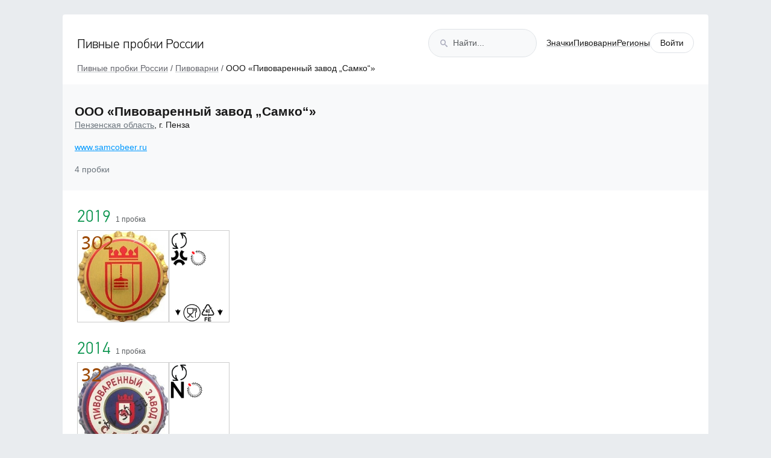

--- FILE ---
content_type: text/html; charset=UTF-8
request_url: https://beer.crowncap.ru/producers/125/ooo-pivovarennyy-zavod-samko
body_size: 2728
content:
<!DOCTYPE html>
    <html lang="ru">
    
    <head>
        <meta charset="utf-8">
        
        <meta name="viewport" content="width=1120">
        <meta name="keywords" content="каталог пивных пробок, пивные пробки россии, пивные пробки страны, каталог кронен пробок, пивные пробки 2026, пивные пробки новинки, новые пивные пробки">

                    <meta name="description" content="Каталог пивных пробок России с 2006 года">
        
                    <meta property="og:image" content="/images/og-image.jpg">
        
        
        <link rel="preload" as="style" href="https://beer.crowncap.ru/build/assets/app-631b2046.css" /><link rel="stylesheet" href="https://beer.crowncap.ru/build/assets/app-631b2046.css" />        <link rel="shortcut icon" href="/favicon.ico"/>
        <link rel="icon" href="/favicon.ico"/>
        <link rel="apple-touch-icon" href="/images/apple/apple-touch-icon.png"/>
        <link rel="apple-touch-icon" sizes="57x57" href="/images/apple/apple-touch-icon-57x57.png"/>
        <link rel="apple-touch-icon" sizes="72x72" href="/images/apple/apple-touch-icon-72x72.png"/>
        <link rel="apple-touch-icon" sizes="76x76" href="/images/apple/apple-touch-icon-76x76.png"/>
        <link rel="apple-touch-icon" sizes="114x114" href="/images/apple/apple-touch-icon-114x114.png"/>
        <link rel="apple-touch-icon" sizes="120x120" href="/images/apple/apple-touch-icon-120x120.png"/>
        <link rel="apple-touch-icon" sizes="144x144" href="/images/apple/apple-touch-icon-144x144.png"/>
        <link rel="apple-touch-icon" sizes="152x152" href="/images/apple/apple-touch-icon-152x152.png"/>
        <link rel="apple-touch-icon" sizes="180x180" href="/images/apple/apple-touch-icon-180x180.png"/>
        
                        <title>ООО «Пивоваренный завод „Самко“» • Пивоварни • Пивные пробки России</title>
    </head>
    <body>
    <!-- Yandex.Metrika counter --> <script type="text/javascript" > (function (d, w, c) { (w[c] = w[c] || []).push(function() { try { w.yaCounter37702675 = new Ya.Metrika2({ id:37702675, clickmap:true, trackLinks:true, accurateTrackBounce:true, webvisor:true }); } catch(e) { } }); var n = d.getElementsByTagName("script")[0], s = d.createElement("script"), f = function () { n.parentNode.insertBefore(s, n); }; s.type = "text/javascript"; s.async = true; s.src = "https://mc.yandex.ru/metrika/tag.js"; if (w.opera == "[object Opera]") { d.addEventListener("DOMContentLoaded", f, false); } else { f(); } })(document, window, "yandex_metrika_callbacks2"); </script> <noscript><div><img src="https://mc.yandex.ru/watch/37702675" style="position:absolute; left:-9999px;" alt="" /></div></noscript> <!-- /Yandex.Metrika counter -->
    <div id="app">
        <transition name="alert">
            <div class="bc-alert bc-alert_fixed" :class="flashMessageClassName" v-if="flashMessage" v-cloak role="status">{{ flashMessage.text }}</div>
        </transition>

        <div class="bc-page">
                <header class="d-flex p-4 align-items-center rounded-top-1 header bg-body ">
        <a href="https://beer.crowncap.ru" class="bc-logo text-nowrap">Пивные пробки России</a>
                <div class="search-field ms-auto">
            <i class="icomoon icon-search"></i>
            <form action="https://beer.crowncap.ru/search">
                <input type="search"
                       name="q"
                       class="form-control bg-body-tertiary shadow-none rounded-5 search-field__input"
                       autocomplete="off"
                       placeholder="Найти..."
                       required
                       minlength="2"
                       value="">
            </form>
        </div>
        <nav>
            <ul class="list-unstyled mb-0 d-flex align-items-center gap-3">
                <li>
                    <a href="https://beer.crowncap.ru/signs" class="bc-link">Значки</a>
                </li>
                <li>
                    <a href="https://beer.crowncap.ru/producers" class="bc-link">Пивоварни</a>
                </li>
                <li>
                    <a href="https://beer.crowncap.ru/provinces" class="bc-link">Регионы</a>
                </li>
                                                    <li>
                        <a href="https://beer.crowncap.ru/login" class="bg-transparent border px-3 py-2 rounded-5 text-decoration-none">Войти</a>
                    </li>
                            </ul>
        </nav>
    </header>
                <div class="bg-white mt-n3 mb-0 pb-3 px-4">
    <nav aria-label="breadcrumb" class="breadcrumbs">
        <ol class="breadcrumb" itemscope itemtype="https://schema.org/BreadcrumbList">
                                                <li itemprop="itemListElement" itemscope
                        itemtype="https://schema.org/ListItem" class="breadcrumb-item">
                        <a itemprop="item" href="/" class="bc-link bc-link_gray"><span itemprop="name">Пивные пробки России</span>
                            <meta itemprop="position" content="1"/>
                        </a>
                    </li>
                                                                <li itemprop="itemListElement" itemscope
                        itemtype="https://schema.org/ListItem" class="breadcrumb-item">
                        <a itemprop="item" href="/producers" class="bc-link bc-link_gray"><span itemprop="name">Пивоварни</span>
                            <meta itemprop="position" content="2"/>
                        </a>
                    </li>
                                                                <li itemprop="itemListElement" itemscope
                        itemtype="https://schema.org/ListItem" class="breadcrumb-item active" aria-current="page">
                        <span itemprop="item">
                            <span itemprop="name">ООО «Пивоваренный завод „Самко“»</span>
                            <meta itemprop="position" content="3"/>
                        </span>
                    </li>
                                    </ol>
    </nav>
</div>


    <main>
        <div class="bg-body-tertiary px-2 py-4 row text-start mx-0 align-items-center">
    <div class="col">
        <h1 class="mt-2 mb-0">ООО «Пивоваренный завод „Самко“»</h1>
        <p>
                            <a href="https://beer.crowncap.ru/provinces/49" class="link-secondary">Пензенская область</a>,
                                        г. Пенза
                    </p>
                    <a href="http://www.samcobeer.ru/" target="_blank" class="link-primary" title="http://www.samcobeer.ru/" rel="noopener noreferrer">www.samcobeer.ru</a>
                <div class="mt-3 text-secondary">4 пробки</div>
    </div>
    </div>
        <div class="bg-white p-4">
            <div>
        <span class="year-header fw-light fs-3 text-success">2019</span>
        <span class="ms-1 small text-body-secondary">
            1 пробка
        </span>
    </div>

    <ul class="list-unstyled caps-grid caps-grid_compact mb-4">
                    <li class="position-relative">
                <a href="https://beer.crowncap.ru/caps/2498" title="ООО «Пивоваренный завод „Самко“»
Пензенская область, г. Пенза

Сорт: все, например «Самко-1»">
                    <span class="bc-cap">
    <span class="bc-cap__order">302</span>
    <span class="bc-cap__thumb">
        <img src="https://d1vrt5g7l5s7f1.cloudfront.net/caps/cap_5da0acce6d15a.jpg" alt="Пивная пробка #302-2019" loading="lazy">
    </span>
    <span class="bc-cap__info">
        <span class="bc-cap__params clearfix">
                            <span class="bc-cap-param bc-cap-param_twist-off">
                                    </span>
            
            
            
            
        </span>
        <span class="bc-cap__signs" style="height: 60%">
                                                <span class="bc-cap-sign-group"
                          style="max-height: 33.333333333333%">
                        <span class="bc-cap-sign-group__signs">
                                                                                                <span class="bc-cap-sign-group__sign" style="width: 100%">
                                        <img src="https://beer.crowncap.ru/images/signs/1.png"
                                             alt="Значок завода #1"/>
                                    </span>
                                                                                    </span>
                        <span class="bc-cap-sign-group__position-cap">
                                                            <span class="bc-cap-sign-group__position bc-cap-sign-group__position_315"></span>
                                                    </span>

                                            </span>
                            
                    </span>

                    <span class="bc-cap__bottom-params">
                
                
                
                
                                    <span class="bc-cap-recycling-code">
                        <span class="bc-cap-recycling-code__arrow"
                              style="transform: rotate(180deg)"></span>
                        <img src="https://beer.crowncap.ru/images/recyclings/recycling_code_03.png"
                             alt="Код переработки #3"/>
                        <span class="bc-cap-recycling-code__arrow"
                              style="transform: rotate(180deg)"></span>
                    </span>
                            </span>
        
        
    </span>
</span>
                </a>
                            </li>
            </ul>
    <div>
        <span class="year-header fw-light fs-3 text-success">2014</span>
        <span class="ms-1 small text-body-secondary">
            1 пробка
        </span>
    </div>

    <ul class="list-unstyled caps-grid caps-grid_compact mb-4">
                    <li class="position-relative">
                <a href="https://beer.crowncap.ru/caps/285" title="ООО «Пивоваренный завод „Самко“»
Пензенская область, г. Пенза

Сорт: все, например «Самко-1»">
                    <span class="bc-cap">
    <span class="bc-cap__order">32</span>
    <span class="bc-cap__thumb">
        <img src="https://d1vrt5g7l5s7f1.cloudfront.net/caps/cap_574fecd2d0cc3.jpg" alt="Пивная пробка #32-2014" loading="lazy">
    </span>
    <span class="bc-cap__info">
        <span class="bc-cap__params clearfix">
                            <span class="bc-cap-param bc-cap-param_twist-off">
                                    </span>
            
            
            
            
        </span>
        <span class="bc-cap__signs" style="height: 80%">
                                                <span class="bc-cap-sign-group"
                          style="max-height: 25%">
                        <span class="bc-cap-sign-group__signs">
                                                                                                <span class="bc-cap-sign-group__sign" style="width: 100%">
                                        <img src="https://beer.crowncap.ru/images/signs/15.png"
                                             alt="Значок завода #15"/>
                                    </span>
                                                                                    </span>
                        <span class="bc-cap-sign-group__position-cap">
                                                            <span class="bc-cap-sign-group__position bc-cap-sign-group__position_315"></span>
                                                    </span>

                                            </span>
                            
                    </span>

        
        
    </span>
</span>
                </a>
                            </li>
            </ul>
    <div>
        <span class="year-header fw-light fs-3 text-success">2012</span>
        <span class="ms-1 small text-body-secondary">
            1 пробка
        </span>
    </div>

    <ul class="list-unstyled caps-grid caps-grid_compact mb-4">
                    <li class="position-relative">
                <a href="https://beer.crowncap.ru/caps/508" title="ООО «Пивоваренный завод „Самко“»
Пензенская область, г. Пенза

Сорт: все, например «Самко-1»">
                    <span class="bc-cap">
    <span class="bc-cap__order">43</span>
    <span class="bc-cap__thumb">
        <img src="https://d1vrt5g7l5s7f1.cloudfront.net/caps/cap_575668814d1f1.jpg" alt="Пивная пробка #43-2012" loading="lazy">
    </span>
    <span class="bc-cap__info">
        <span class="bc-cap__params clearfix">
                            <span class="bc-cap-param bc-cap-param_twist-off">
                                    </span>
            
            
            
            
        </span>
        <span class="bc-cap__signs" style="height: 80%">
                                                <span class="bc-cap-sign-group"
                          style="max-height: 25%">
                        <span class="bc-cap-sign-group__signs">
                                                                                                <span class="bc-cap-sign-group__sign" style="width: 100%">
                                        <img src="https://beer.crowncap.ru/images/signs/15.png"
                                             alt="Значок завода #15"/>
                                    </span>
                                                                                    </span>
                        <span class="bc-cap-sign-group__position-cap">
                                                            <span class="bc-cap-sign-group__position bc-cap-sign-group__position_315"></span>
                                                    </span>

                                            </span>
                            
                    </span>

        
        
    </span>
</span>
                </a>
                            </li>
            </ul>
    <div>
        <span class="year-header fw-light fs-3 text-success">2007</span>
        <span class="ms-1 small text-body-secondary">
            1 пробка
        </span>
    </div>

    <ul class="list-unstyled caps-grid caps-grid_compact mb-0">
                    <li class="position-relative">
                <a href="https://beer.crowncap.ru/caps/1232" title="ООО «Пивоваренный завод „Самко“»
Пензенская область, г. Пенза

Сорт: «Старый пивовар»">
                    <span class="bc-cap">
    <span class="bc-cap__order">36</span>
    <span class="bc-cap__thumb">
        <img src="https://d1vrt5g7l5s7f1.cloudfront.net/caps/cap_59358848d7271.jpg" alt="Пивная пробка #36-2007" loading="lazy">
    </span>
    <span class="bc-cap__info">
        <span class="bc-cap__params clearfix">
            
            
            
            
        </span>
        <span class="bc-cap__signs" style="height: 80%">
                                                <span class="bc-cap-sign-group"
                          style="max-height: 25%">
                        <span class="bc-cap-sign-group__signs">
                                                                                                <span class="bc-cap-sign-group__sign" style="width: 100%">
                                        <img src="https://beer.crowncap.ru/images/signs/15.png"
                                             alt="Значок завода #15"/>
                                    </span>
                                                                                    </span>
                        <span class="bc-cap-sign-group__position-cap">
                                                            <span class="bc-cap-sign-group__position bc-cap-sign-group__position_270"></span>
                                                    </span>

                                            </span>
                            
                    </span>

        
        
    </span>
</span>
                </a>
                            </li>
            </ul>
        </div>
    </main>
        </div>

        
        <to-top></to-top>
    </div>
    <link rel="preload" as="style" href="https://beer.crowncap.ru/build/assets/app-7591602c.css" /><link rel="modulepreload" href="https://beer.crowncap.ru/build/assets/app-24567706.js" /><link rel="stylesheet" href="https://beer.crowncap.ru/build/assets/app-7591602c.css" /><script type="module" src="https://beer.crowncap.ru/build/assets/app-24567706.js"></script>        </body>
    </html>


--- FILE ---
content_type: text/javascript
request_url: https://beer.crowncap.ru/build/assets/app-24567706.js
body_size: 123586
content:
function wu(e,t){return function(){return e.apply(t,arguments)}}const{toString:nd}=Object.prototype,{getPrototypeOf:bs}=Object,ki=(e=>t=>{const n=nd.call(t);return e[n]||(e[n]=n.slice(8,-1).toLowerCase())})(Object.create(null)),at=e=>(e=e.toLowerCase(),t=>ki(t)===e),Ii=e=>t=>typeof t===e,{isArray:An}=Array,ir=Ii("undefined");function rd(e){return e!==null&&!ir(e)&&e.constructor!==null&&!ir(e.constructor)&&We(e.constructor.isBuffer)&&e.constructor.isBuffer(e)}const xu=at("ArrayBuffer");function id(e){let t;return typeof ArrayBuffer<"u"&&ArrayBuffer.isView?t=ArrayBuffer.isView(e):t=e&&e.buffer&&xu(e.buffer),t}const od=Ii("string"),We=Ii("function"),Cu=Ii("number"),Li=e=>e!==null&&typeof e=="object",sd=e=>e===!0||e===!1,Hr=e=>{if(ki(e)!=="object")return!1;const t=bs(e);return(t===null||t===Object.prototype||Object.getPrototypeOf(t)===null)&&!(Symbol.toStringTag in e)&&!(Symbol.iterator in e)},ad=at("Date"),cd=at("File"),ud=at("Blob"),ld=at("FileList"),fd=e=>Li(e)&&We(e.pipe),dd=e=>{let t;return e&&(typeof FormData=="function"&&e instanceof FormData||We(e.append)&&((t=ki(e))==="formdata"||t==="object"&&We(e.toString)&&e.toString()==="[object FormData]"))},pd=at("URLSearchParams"),[hd,vd,md,gd]=["ReadableStream","Request","Response","Headers"].map(at),yd=e=>e.trim?e.trim():e.replace(/^[\s\uFEFF\xA0]+|[\s\uFEFF\xA0]+$/g,"");function dr(e,t,{allOwnKeys:n=!1}={}){if(e===null||typeof e>"u")return;let r,i;if(typeof e!="object"&&(e=[e]),An(e))for(r=0,i=e.length;r<i;r++)t.call(null,e[r],r,e);else{const o=n?Object.getOwnPropertyNames(e):Object.keys(e),s=o.length;let a;for(r=0;r<s;r++)a=o[r],t.call(null,e[a],a,e)}}function Su(e,t){t=t.toLowerCase();const n=Object.keys(e);let r=n.length,i;for(;r-- >0;)if(i=n[r],t===i.toLowerCase())return i;return null}const Xt=(()=>typeof globalThis<"u"?globalThis:typeof self<"u"?self:typeof window<"u"?window:global)(),Eu=e=>!ir(e)&&e!==Xt;function Eo(){const{caseless:e}=Eu(this)&&this||{},t={},n=(r,i)=>{const o=e&&Su(t,i)||i;Hr(t[o])&&Hr(r)?t[o]=Eo(t[o],r):Hr(r)?t[o]=Eo({},r):An(r)?t[o]=r.slice():t[o]=r};for(let r=0,i=arguments.length;r<i;r++)arguments[r]&&dr(arguments[r],n);return t}const bd=(e,t,n,{allOwnKeys:r}={})=>(dr(t,(i,o)=>{n&&We(i)?e[o]=wu(i,n):e[o]=i},{allOwnKeys:r}),e),_d=e=>(e.charCodeAt(0)===65279&&(e=e.slice(1)),e),wd=(e,t,n,r)=>{e.prototype=Object.create(t.prototype,r),e.prototype.constructor=e,Object.defineProperty(e,"super",{value:t.prototype}),n&&Object.assign(e.prototype,n)},xd=(e,t,n,r)=>{let i,o,s;const a={};if(t=t||{},e==null)return t;do{for(i=Object.getOwnPropertyNames(e),o=i.length;o-- >0;)s=i[o],(!r||r(s,e,t))&&!a[s]&&(t[s]=e[s],a[s]=!0);e=n!==!1&&bs(e)}while(e&&(!n||n(e,t))&&e!==Object.prototype);return t},Cd=(e,t,n)=>{e=String(e),(n===void 0||n>e.length)&&(n=e.length),n-=t.length;const r=e.indexOf(t,n);return r!==-1&&r===n},Sd=e=>{if(!e)return null;if(An(e))return e;let t=e.length;if(!Cu(t))return null;const n=new Array(t);for(;t-- >0;)n[t]=e[t];return n},Ed=(e=>t=>e&&t instanceof e)(typeof Uint8Array<"u"&&bs(Uint8Array)),Od=(e,t)=>{const r=(e&&e[Symbol.iterator]).call(e);let i;for(;(i=r.next())&&!i.done;){const o=i.value;t.call(e,o[0],o[1])}},Td=(e,t)=>{let n;const r=[];for(;(n=e.exec(t))!==null;)r.push(n);return r},Ad=at("HTMLFormElement"),$d=e=>e.toLowerCase().replace(/[-_\s]([a-z\d])(\w*)/g,function(n,r,i){return r.toUpperCase()+i}),_a=(({hasOwnProperty:e})=>(t,n)=>e.call(t,n))(Object.prototype),Pd=at("RegExp"),Ou=(e,t)=>{const n=Object.getOwnPropertyDescriptors(e),r={};dr(n,(i,o)=>{let s;(s=t(i,o,e))!==!1&&(r[o]=s||i)}),Object.defineProperties(e,r)},Dd=e=>{Ou(e,(t,n)=>{if(We(e)&&["arguments","caller","callee"].indexOf(n)!==-1)return!1;const r=e[n];if(We(r)){if(t.enumerable=!1,"writable"in t){t.writable=!1;return}t.set||(t.set=()=>{throw Error("Can not rewrite read-only method '"+n+"'")})}})},Rd=(e,t)=>{const n={},r=i=>{i.forEach(o=>{n[o]=!0})};return An(e)?r(e):r(String(e).split(t)),n},kd=()=>{},Id=(e,t)=>e!=null&&Number.isFinite(e=+e)?e:t,Ki="abcdefghijklmnopqrstuvwxyz",wa="0123456789",Tu={DIGIT:wa,ALPHA:Ki,ALPHA_DIGIT:Ki+Ki.toUpperCase()+wa},Ld=(e=16,t=Tu.ALPHA_DIGIT)=>{let n="";const{length:r}=t;for(;e--;)n+=t[Math.random()*r|0];return n};function Nd(e){return!!(e&&We(e.append)&&e[Symbol.toStringTag]==="FormData"&&e[Symbol.iterator])}const Fd=e=>{const t=new Array(10),n=(r,i)=>{if(Li(r)){if(t.indexOf(r)>=0)return;if(!("toJSON"in r)){t[i]=r;const o=An(r)?[]:{};return dr(r,(s,a)=>{const c=n(s,i+1);!ir(c)&&(o[a]=c)}),t[i]=void 0,o}}return r};return n(e,0)},Md=at("AsyncFunction"),jd=e=>e&&(Li(e)||We(e))&&We(e.then)&&We(e.catch),Au=((e,t)=>e?setImmediate:t?((n,r)=>(Xt.addEventListener("message",({source:i,data:o})=>{i===Xt&&o===n&&r.length&&r.shift()()},!1),i=>{r.push(i),Xt.postMessage(n,"*")}))(`axios@${Math.random()}`,[]):n=>setTimeout(n))(typeof setImmediate=="function",We(Xt.postMessage)),Bd=typeof queueMicrotask<"u"?queueMicrotask.bind(Xt):typeof process<"u"&&process.nextTick||Au,I={isArray:An,isArrayBuffer:xu,isBuffer:rd,isFormData:dd,isArrayBufferView:id,isString:od,isNumber:Cu,isBoolean:sd,isObject:Li,isPlainObject:Hr,isReadableStream:hd,isRequest:vd,isResponse:md,isHeaders:gd,isUndefined:ir,isDate:ad,isFile:cd,isBlob:ud,isRegExp:Pd,isFunction:We,isStream:fd,isURLSearchParams:pd,isTypedArray:Ed,isFileList:ld,forEach:dr,merge:Eo,extend:bd,trim:yd,stripBOM:_d,inherits:wd,toFlatObject:xd,kindOf:ki,kindOfTest:at,endsWith:Cd,toArray:Sd,forEachEntry:Od,matchAll:Td,isHTMLForm:Ad,hasOwnProperty:_a,hasOwnProp:_a,reduceDescriptors:Ou,freezeMethods:Dd,toObjectSet:Rd,toCamelCase:$d,noop:kd,toFiniteNumber:Id,findKey:Su,global:Xt,isContextDefined:Eu,ALPHABET:Tu,generateString:Ld,isSpecCompliantForm:Nd,toJSONObject:Fd,isAsyncFn:Md,isThenable:jd,setImmediate:Au,asap:Bd};function ee(e,t,n,r,i){Error.call(this),Error.captureStackTrace?Error.captureStackTrace(this,this.constructor):this.stack=new Error().stack,this.message=e,this.name="AxiosError",t&&(this.code=t),n&&(this.config=n),r&&(this.request=r),i&&(this.response=i,this.status=i.status?i.status:null)}I.inherits(ee,Error,{toJSON:function(){return{message:this.message,name:this.name,description:this.description,number:this.number,fileName:this.fileName,lineNumber:this.lineNumber,columnNumber:this.columnNumber,stack:this.stack,config:I.toJSONObject(this.config),code:this.code,status:this.status}}});const $u=ee.prototype,Pu={};["ERR_BAD_OPTION_VALUE","ERR_BAD_OPTION","ECONNABORTED","ETIMEDOUT","ERR_NETWORK","ERR_FR_TOO_MANY_REDIRECTS","ERR_DEPRECATED","ERR_BAD_RESPONSE","ERR_BAD_REQUEST","ERR_CANCELED","ERR_NOT_SUPPORT","ERR_INVALID_URL"].forEach(e=>{Pu[e]={value:e}});Object.defineProperties(ee,Pu);Object.defineProperty($u,"isAxiosError",{value:!0});ee.from=(e,t,n,r,i,o)=>{const s=Object.create($u);return I.toFlatObject(e,s,function(c){return c!==Error.prototype},a=>a!=="isAxiosError"),ee.call(s,e.message,t,n,r,i),s.cause=e,s.name=e.name,o&&Object.assign(s,o),s};const Hd=null;function Oo(e){return I.isPlainObject(e)||I.isArray(e)}function Du(e){return I.endsWith(e,"[]")?e.slice(0,-2):e}function xa(e,t,n){return e?e.concat(t).map(function(i,o){return i=Du(i),!n&&o?"["+i+"]":i}).join(n?".":""):t}function Ud(e){return I.isArray(e)&&!e.some(Oo)}const zd=I.toFlatObject(I,{},null,function(t){return/^is[A-Z]/.test(t)});function Ni(e,t,n){if(!I.isObject(e))throw new TypeError("target must be an object");t=t||new FormData,n=I.toFlatObject(n,{metaTokens:!0,dots:!1,indexes:!1},!1,function(v,m){return!I.isUndefined(m[v])});const r=n.metaTokens,i=n.visitor||f,o=n.dots,s=n.indexes,c=(n.Blob||typeof Blob<"u"&&Blob)&&I.isSpecCompliantForm(t);if(!I.isFunction(i))throw new TypeError("visitor must be a function");function u(h){if(h===null)return"";if(I.isDate(h))return h.toISOString();if(!c&&I.isBlob(h))throw new ee("Blob is not supported. Use a Buffer instead.");return I.isArrayBuffer(h)||I.isTypedArray(h)?c&&typeof Blob=="function"?new Blob([h]):Buffer.from(h):h}function f(h,v,m){let g=h;if(h&&!m&&typeof h=="object"){if(I.endsWith(v,"{}"))v=r?v:v.slice(0,-2),h=JSON.stringify(h);else if(I.isArray(h)&&Ud(h)||(I.isFileList(h)||I.endsWith(v,"[]"))&&(g=I.toArray(h)))return v=Du(v),g.forEach(function(_,x){!(I.isUndefined(_)||_===null)&&t.append(s===!0?xa([v],x,o):s===null?v:v+"[]",u(_))}),!1}return Oo(h)?!0:(t.append(xa(m,v,o),u(h)),!1)}const l=[],d=Object.assign(zd,{defaultVisitor:f,convertValue:u,isVisitable:Oo});function p(h,v){if(!I.isUndefined(h)){if(l.indexOf(h)!==-1)throw Error("Circular reference detected in "+v.join("."));l.push(h),I.forEach(h,function(g,y){(!(I.isUndefined(g)||g===null)&&i.call(t,g,I.isString(y)?y.trim():y,v,d))===!0&&p(g,v?v.concat(y):[y])}),l.pop()}}if(!I.isObject(e))throw new TypeError("data must be an object");return p(e),t}function Ca(e){const t={"!":"%21","'":"%27","(":"%28",")":"%29","~":"%7E","%20":"+","%00":"\0"};return encodeURIComponent(e).replace(/[!'()~]|%20|%00/g,function(r){return t[r]})}function _s(e,t){this._pairs=[],e&&Ni(e,this,t)}const Ru=_s.prototype;Ru.append=function(t,n){this._pairs.push([t,n])};Ru.toString=function(t){const n=t?function(r){return t.call(this,r,Ca)}:Ca;return this._pairs.map(function(i){return n(i[0])+"="+n(i[1])},"").join("&")};function Wd(e){return encodeURIComponent(e).replace(/%3A/gi,":").replace(/%24/g,"$").replace(/%2C/gi,",").replace(/%20/g,"+").replace(/%5B/gi,"[").replace(/%5D/gi,"]")}function ku(e,t,n){if(!t)return e;const r=n&&n.encode||Wd,i=n&&n.serialize;let o;if(i?o=i(t,n):o=I.isURLSearchParams(t)?t.toString():new _s(t,n).toString(r),o){const s=e.indexOf("#");s!==-1&&(e=e.slice(0,s)),e+=(e.indexOf("?")===-1?"?":"&")+o}return e}class Gd{constructor(){this.handlers=[]}use(t,n,r){return this.handlers.push({fulfilled:t,rejected:n,synchronous:r?r.synchronous:!1,runWhen:r?r.runWhen:null}),this.handlers.length-1}eject(t){this.handlers[t]&&(this.handlers[t]=null)}clear(){this.handlers&&(this.handlers=[])}forEach(t){I.forEach(this.handlers,function(r){r!==null&&t(r)})}}const Sa=Gd,Iu={silentJSONParsing:!0,forcedJSONParsing:!0,clarifyTimeoutError:!1},Vd=typeof URLSearchParams<"u"?URLSearchParams:_s,Kd=typeof FormData<"u"?FormData:null,Xd=typeof Blob<"u"?Blob:null,Yd={isBrowser:!0,classes:{URLSearchParams:Vd,FormData:Kd,Blob:Xd},protocols:["http","https","file","blob","url","data"]},ws=typeof window<"u"&&typeof document<"u",To=typeof navigator=="object"&&navigator||void 0,Jd=ws&&(!To||["ReactNative","NativeScript","NS"].indexOf(To.product)<0),Zd=(()=>typeof WorkerGlobalScope<"u"&&self instanceof WorkerGlobalScope&&typeof self.importScripts=="function")(),qd=ws&&window.location.href||"http://localhost",Qd=Object.freeze(Object.defineProperty({__proto__:null,hasBrowserEnv:ws,hasStandardBrowserEnv:Jd,hasStandardBrowserWebWorkerEnv:Zd,navigator:To,origin:qd},Symbol.toStringTag,{value:"Module"})),je={...Qd,...Yd};function ep(e,t){return Ni(e,new je.classes.URLSearchParams,Object.assign({visitor:function(n,r,i,o){return je.isNode&&I.isBuffer(n)?(this.append(r,n.toString("base64")),!1):o.defaultVisitor.apply(this,arguments)}},t))}function tp(e){return I.matchAll(/\w+|\[(\w*)]/g,e).map(t=>t[0]==="[]"?"":t[1]||t[0])}function np(e){const t={},n=Object.keys(e);let r;const i=n.length;let o;for(r=0;r<i;r++)o=n[r],t[o]=e[o];return t}function Lu(e){function t(n,r,i,o){let s=n[o++];if(s==="__proto__")return!0;const a=Number.isFinite(+s),c=o>=n.length;return s=!s&&I.isArray(i)?i.length:s,c?(I.hasOwnProp(i,s)?i[s]=[i[s],r]:i[s]=r,!a):((!i[s]||!I.isObject(i[s]))&&(i[s]=[]),t(n,r,i[s],o)&&I.isArray(i[s])&&(i[s]=np(i[s])),!a)}if(I.isFormData(e)&&I.isFunction(e.entries)){const n={};return I.forEachEntry(e,(r,i)=>{t(tp(r),i,n,0)}),n}return null}function rp(e,t,n){if(I.isString(e))try{return(t||JSON.parse)(e),I.trim(e)}catch(r){if(r.name!=="SyntaxError")throw r}return(n||JSON.stringify)(e)}const xs={transitional:Iu,adapter:["xhr","http","fetch"],transformRequest:[function(t,n){const r=n.getContentType()||"",i=r.indexOf("application/json")>-1,o=I.isObject(t);if(o&&I.isHTMLForm(t)&&(t=new FormData(t)),I.isFormData(t))return i?JSON.stringify(Lu(t)):t;if(I.isArrayBuffer(t)||I.isBuffer(t)||I.isStream(t)||I.isFile(t)||I.isBlob(t)||I.isReadableStream(t))return t;if(I.isArrayBufferView(t))return t.buffer;if(I.isURLSearchParams(t))return n.setContentType("application/x-www-form-urlencoded;charset=utf-8",!1),t.toString();let a;if(o){if(r.indexOf("application/x-www-form-urlencoded")>-1)return ep(t,this.formSerializer).toString();if((a=I.isFileList(t))||r.indexOf("multipart/form-data")>-1){const c=this.env&&this.env.FormData;return Ni(a?{"files[]":t}:t,c&&new c,this.formSerializer)}}return o||i?(n.setContentType("application/json",!1),rp(t)):t}],transformResponse:[function(t){const n=this.transitional||xs.transitional,r=n&&n.forcedJSONParsing,i=this.responseType==="json";if(I.isResponse(t)||I.isReadableStream(t))return t;if(t&&I.isString(t)&&(r&&!this.responseType||i)){const s=!(n&&n.silentJSONParsing)&&i;try{return JSON.parse(t)}catch(a){if(s)throw a.name==="SyntaxError"?ee.from(a,ee.ERR_BAD_RESPONSE,this,null,this.response):a}}return t}],timeout:0,xsrfCookieName:"XSRF-TOKEN",xsrfHeaderName:"X-XSRF-TOKEN",maxContentLength:-1,maxBodyLength:-1,env:{FormData:je.classes.FormData,Blob:je.classes.Blob},validateStatus:function(t){return t>=200&&t<300},headers:{common:{Accept:"application/json, text/plain, */*","Content-Type":void 0}}};I.forEach(["delete","get","head","post","put","patch"],e=>{xs.headers[e]={}});const Cs=xs,ip=I.toObjectSet(["age","authorization","content-length","content-type","etag","expires","from","host","if-modified-since","if-unmodified-since","last-modified","location","max-forwards","proxy-authorization","referer","retry-after","user-agent"]),op=e=>{const t={};let n,r,i;return e&&e.split(`
`).forEach(function(s){i=s.indexOf(":"),n=s.substring(0,i).trim().toLowerCase(),r=s.substring(i+1).trim(),!(!n||t[n]&&ip[n])&&(n==="set-cookie"?t[n]?t[n].push(r):t[n]=[r]:t[n]=t[n]?t[n]+", "+r:r)}),t},Ea=Symbol("internals");function In(e){return e&&String(e).trim().toLowerCase()}function Ur(e){return e===!1||e==null?e:I.isArray(e)?e.map(Ur):String(e)}function sp(e){const t=Object.create(null),n=/([^\s,;=]+)\s*(?:=\s*([^,;]+))?/g;let r;for(;r=n.exec(e);)t[r[1]]=r[2];return t}const ap=e=>/^[-_a-zA-Z0-9^`|~,!#$%&'*+.]+$/.test(e.trim());function Xi(e,t,n,r,i){if(I.isFunction(r))return r.call(this,t,n);if(i&&(t=n),!!I.isString(t)){if(I.isString(r))return t.indexOf(r)!==-1;if(I.isRegExp(r))return r.test(t)}}function cp(e){return e.trim().toLowerCase().replace(/([a-z\d])(\w*)/g,(t,n,r)=>n.toUpperCase()+r)}function up(e,t){const n=I.toCamelCase(" "+t);["get","set","has"].forEach(r=>{Object.defineProperty(e,r+n,{value:function(i,o,s){return this[r].call(this,t,i,o,s)},configurable:!0})})}let Fi=class{constructor(t){t&&this.set(t)}set(t,n,r){const i=this;function o(a,c,u){const f=In(c);if(!f)throw new Error("header name must be a non-empty string");const l=I.findKey(i,f);(!l||i[l]===void 0||u===!0||u===void 0&&i[l]!==!1)&&(i[l||c]=Ur(a))}const s=(a,c)=>I.forEach(a,(u,f)=>o(u,f,c));if(I.isPlainObject(t)||t instanceof this.constructor)s(t,n);else if(I.isString(t)&&(t=t.trim())&&!ap(t))s(op(t),n);else if(I.isHeaders(t))for(const[a,c]of t.entries())o(c,a,r);else t!=null&&o(n,t,r);return this}get(t,n){if(t=In(t),t){const r=I.findKey(this,t);if(r){const i=this[r];if(!n)return i;if(n===!0)return sp(i);if(I.isFunction(n))return n.call(this,i,r);if(I.isRegExp(n))return n.exec(i);throw new TypeError("parser must be boolean|regexp|function")}}}has(t,n){if(t=In(t),t){const r=I.findKey(this,t);return!!(r&&this[r]!==void 0&&(!n||Xi(this,this[r],r,n)))}return!1}delete(t,n){const r=this;let i=!1;function o(s){if(s=In(s),s){const a=I.findKey(r,s);a&&(!n||Xi(r,r[a],a,n))&&(delete r[a],i=!0)}}return I.isArray(t)?t.forEach(o):o(t),i}clear(t){const n=Object.keys(this);let r=n.length,i=!1;for(;r--;){const o=n[r];(!t||Xi(this,this[o],o,t,!0))&&(delete this[o],i=!0)}return i}normalize(t){const n=this,r={};return I.forEach(this,(i,o)=>{const s=I.findKey(r,o);if(s){n[s]=Ur(i),delete n[o];return}const a=t?cp(o):String(o).trim();a!==o&&delete n[o],n[a]=Ur(i),r[a]=!0}),this}concat(...t){return this.constructor.concat(this,...t)}toJSON(t){const n=Object.create(null);return I.forEach(this,(r,i)=>{r!=null&&r!==!1&&(n[i]=t&&I.isArray(r)?r.join(", "):r)}),n}[Symbol.iterator](){return Object.entries(this.toJSON())[Symbol.iterator]()}toString(){return Object.entries(this.toJSON()).map(([t,n])=>t+": "+n).join(`
`)}get[Symbol.toStringTag](){return"AxiosHeaders"}static from(t){return t instanceof this?t:new this(t)}static concat(t,...n){const r=new this(t);return n.forEach(i=>r.set(i)),r}static accessor(t){const r=(this[Ea]=this[Ea]={accessors:{}}).accessors,i=this.prototype;function o(s){const a=In(s);r[a]||(up(i,s),r[a]=!0)}return I.isArray(t)?t.forEach(o):o(t),this}};Fi.accessor(["Content-Type","Content-Length","Accept","Accept-Encoding","User-Agent","Authorization"]);I.reduceDescriptors(Fi.prototype,({value:e},t)=>{let n=t[0].toUpperCase()+t.slice(1);return{get:()=>e,set(r){this[n]=r}}});I.freezeMethods(Fi);const it=Fi;function Yi(e,t){const n=this||Cs,r=t||n,i=it.from(r.headers);let o=r.data;return I.forEach(e,function(a){o=a.call(n,o,i.normalize(),t?t.status:void 0)}),i.normalize(),o}function Nu(e){return!!(e&&e.__CANCEL__)}function $n(e,t,n){ee.call(this,e??"canceled",ee.ERR_CANCELED,t,n),this.name="CanceledError"}I.inherits($n,ee,{__CANCEL__:!0});function Fu(e,t,n){const r=n.config.validateStatus;!n.status||!r||r(n.status)?e(n):t(new ee("Request failed with status code "+n.status,[ee.ERR_BAD_REQUEST,ee.ERR_BAD_RESPONSE][Math.floor(n.status/100)-4],n.config,n.request,n))}function lp(e){const t=/^([-+\w]{1,25})(:?\/\/|:)/.exec(e);return t&&t[1]||""}function fp(e,t){e=e||10;const n=new Array(e),r=new Array(e);let i=0,o=0,s;return t=t!==void 0?t:1e3,function(c){const u=Date.now(),f=r[o];s||(s=u),n[i]=c,r[i]=u;let l=o,d=0;for(;l!==i;)d+=n[l++],l=l%e;if(i=(i+1)%e,i===o&&(o=(o+1)%e),u-s<t)return;const p=f&&u-f;return p?Math.round(d*1e3/p):void 0}}function dp(e,t){let n=0,r=1e3/t,i,o;const s=(u,f=Date.now())=>{n=f,i=null,o&&(clearTimeout(o),o=null),e.apply(null,u)};return[(...u)=>{const f=Date.now(),l=f-n;l>=r?s(u,f):(i=u,o||(o=setTimeout(()=>{o=null,s(i)},r-l)))},()=>i&&s(i)]}const ci=(e,t,n=3)=>{let r=0;const i=fp(50,250);return dp(o=>{const s=o.loaded,a=o.lengthComputable?o.total:void 0,c=s-r,u=i(c),f=s<=a;r=s;const l={loaded:s,total:a,progress:a?s/a:void 0,bytes:c,rate:u||void 0,estimated:u&&a&&f?(a-s)/u:void 0,event:o,lengthComputable:a!=null,[t?"download":"upload"]:!0};e(l)},n)},Oa=(e,t)=>{const n=e!=null;return[r=>t[0]({lengthComputable:n,total:e,loaded:r}),t[1]]},Ta=e=>(...t)=>I.asap(()=>e(...t)),pp=je.hasStandardBrowserEnv?function(){const t=je.navigator&&/(msie|trident)/i.test(je.navigator.userAgent),n=document.createElement("a");let r;function i(o){let s=o;return t&&(n.setAttribute("href",s),s=n.href),n.setAttribute("href",s),{href:n.href,protocol:n.protocol?n.protocol.replace(/:$/,""):"",host:n.host,search:n.search?n.search.replace(/^\?/,""):"",hash:n.hash?n.hash.replace(/^#/,""):"",hostname:n.hostname,port:n.port,pathname:n.pathname.charAt(0)==="/"?n.pathname:"/"+n.pathname}}return r=i(window.location.href),function(s){const a=I.isString(s)?i(s):s;return a.protocol===r.protocol&&a.host===r.host}}():function(){return function(){return!0}}(),hp=je.hasStandardBrowserEnv?{write(e,t,n,r,i,o){const s=[e+"="+encodeURIComponent(t)];I.isNumber(n)&&s.push("expires="+new Date(n).toGMTString()),I.isString(r)&&s.push("path="+r),I.isString(i)&&s.push("domain="+i),o===!0&&s.push("secure"),document.cookie=s.join("; ")},read(e){const t=document.cookie.match(new RegExp("(^|;\\s*)("+e+")=([^;]*)"));return t?decodeURIComponent(t[3]):null},remove(e){this.write(e,"",Date.now()-864e5)}}:{write(){},read(){return null},remove(){}};function vp(e){return/^([a-z][a-z\d+\-.]*:)?\/\//i.test(e)}function mp(e,t){return t?e.replace(/\/?\/$/,"")+"/"+t.replace(/^\/+/,""):e}function Mu(e,t){return e&&!vp(t)?mp(e,t):t}const Aa=e=>e instanceof it?{...e}:e;function en(e,t){t=t||{};const n={};function r(u,f,l){return I.isPlainObject(u)&&I.isPlainObject(f)?I.merge.call({caseless:l},u,f):I.isPlainObject(f)?I.merge({},f):I.isArray(f)?f.slice():f}function i(u,f,l){if(I.isUndefined(f)){if(!I.isUndefined(u))return r(void 0,u,l)}else return r(u,f,l)}function o(u,f){if(!I.isUndefined(f))return r(void 0,f)}function s(u,f){if(I.isUndefined(f)){if(!I.isUndefined(u))return r(void 0,u)}else return r(void 0,f)}function a(u,f,l){if(l in t)return r(u,f);if(l in e)return r(void 0,u)}const c={url:o,method:o,data:o,baseURL:s,transformRequest:s,transformResponse:s,paramsSerializer:s,timeout:s,timeoutMessage:s,withCredentials:s,withXSRFToken:s,adapter:s,responseType:s,xsrfCookieName:s,xsrfHeaderName:s,onUploadProgress:s,onDownloadProgress:s,decompress:s,maxContentLength:s,maxBodyLength:s,beforeRedirect:s,transport:s,httpAgent:s,httpsAgent:s,cancelToken:s,socketPath:s,responseEncoding:s,validateStatus:a,headers:(u,f)=>i(Aa(u),Aa(f),!0)};return I.forEach(Object.keys(Object.assign({},e,t)),function(f){const l=c[f]||i,d=l(e[f],t[f],f);I.isUndefined(d)&&l!==a||(n[f]=d)}),n}const ju=e=>{const t=en({},e);let{data:n,withXSRFToken:r,xsrfHeaderName:i,xsrfCookieName:o,headers:s,auth:a}=t;t.headers=s=it.from(s),t.url=ku(Mu(t.baseURL,t.url),e.params,e.paramsSerializer),a&&s.set("Authorization","Basic "+btoa((a.username||"")+":"+(a.password?unescape(encodeURIComponent(a.password)):"")));let c;if(I.isFormData(n)){if(je.hasStandardBrowserEnv||je.hasStandardBrowserWebWorkerEnv)s.setContentType(void 0);else if((c=s.getContentType())!==!1){const[u,...f]=c?c.split(";").map(l=>l.trim()).filter(Boolean):[];s.setContentType([u||"multipart/form-data",...f].join("; "))}}if(je.hasStandardBrowserEnv&&(r&&I.isFunction(r)&&(r=r(t)),r||r!==!1&&pp(t.url))){const u=i&&o&&hp.read(o);u&&s.set(i,u)}return t},gp=typeof XMLHttpRequest<"u",yp=gp&&function(e){return new Promise(function(n,r){const i=ju(e);let o=i.data;const s=it.from(i.headers).normalize();let{responseType:a,onUploadProgress:c,onDownloadProgress:u}=i,f,l,d,p,h;function v(){p&&p(),h&&h(),i.cancelToken&&i.cancelToken.unsubscribe(f),i.signal&&i.signal.removeEventListener("abort",f)}let m=new XMLHttpRequest;m.open(i.method.toUpperCase(),i.url,!0),m.timeout=i.timeout;function g(){if(!m)return;const _=it.from("getAllResponseHeaders"in m&&m.getAllResponseHeaders()),O={data:!a||a==="text"||a==="json"?m.responseText:m.response,status:m.status,statusText:m.statusText,headers:_,config:e,request:m};Fu(function(P){n(P),v()},function(P){r(P),v()},O),m=null}"onloadend"in m?m.onloadend=g:m.onreadystatechange=function(){!m||m.readyState!==4||m.status===0&&!(m.responseURL&&m.responseURL.indexOf("file:")===0)||setTimeout(g)},m.onabort=function(){m&&(r(new ee("Request aborted",ee.ECONNABORTED,e,m)),m=null)},m.onerror=function(){r(new ee("Network Error",ee.ERR_NETWORK,e,m)),m=null},m.ontimeout=function(){let x=i.timeout?"timeout of "+i.timeout+"ms exceeded":"timeout exceeded";const O=i.transitional||Iu;i.timeoutErrorMessage&&(x=i.timeoutErrorMessage),r(new ee(x,O.clarifyTimeoutError?ee.ETIMEDOUT:ee.ECONNABORTED,e,m)),m=null},o===void 0&&s.setContentType(null),"setRequestHeader"in m&&I.forEach(s.toJSON(),function(x,O){m.setRequestHeader(O,x)}),I.isUndefined(i.withCredentials)||(m.withCredentials=!!i.withCredentials),a&&a!=="json"&&(m.responseType=i.responseType),u&&([d,h]=ci(u,!0),m.addEventListener("progress",d)),c&&m.upload&&([l,p]=ci(c),m.upload.addEventListener("progress",l),m.upload.addEventListener("loadend",p)),(i.cancelToken||i.signal)&&(f=_=>{m&&(r(!_||_.type?new $n(null,e,m):_),m.abort(),m=null)},i.cancelToken&&i.cancelToken.subscribe(f),i.signal&&(i.signal.aborted?f():i.signal.addEventListener("abort",f)));const y=lp(i.url);if(y&&je.protocols.indexOf(y)===-1){r(new ee("Unsupported protocol "+y+":",ee.ERR_BAD_REQUEST,e));return}m.send(o||null)})},bp=(e,t)=>{const{length:n}=e=e?e.filter(Boolean):[];if(t||n){let r=new AbortController,i;const o=function(u){if(!i){i=!0,a();const f=u instanceof Error?u:this.reason;r.abort(f instanceof ee?f:new $n(f instanceof Error?f.message:f))}};let s=t&&setTimeout(()=>{s=null,o(new ee(`timeout ${t} of ms exceeded`,ee.ETIMEDOUT))},t);const a=()=>{e&&(s&&clearTimeout(s),s=null,e.forEach(u=>{u.unsubscribe?u.unsubscribe(o):u.removeEventListener("abort",o)}),e=null)};e.forEach(u=>u.addEventListener("abort",o));const{signal:c}=r;return c.unsubscribe=()=>I.asap(a),c}},_p=bp,wp=function*(e,t){let n=e.byteLength;if(!t||n<t){yield e;return}let r=0,i;for(;r<n;)i=r+t,yield e.slice(r,i),r=i},xp=async function*(e,t){for await(const n of Cp(e))yield*wp(n,t)},Cp=async function*(e){if(e[Symbol.asyncIterator]){yield*e;return}const t=e.getReader();try{for(;;){const{done:n,value:r}=await t.read();if(n)break;yield r}}finally{await t.cancel()}},$a=(e,t,n,r)=>{const i=xp(e,t);let o=0,s,a=c=>{s||(s=!0,r&&r(c))};return new ReadableStream({async pull(c){try{const{done:u,value:f}=await i.next();if(u){a(),c.close();return}let l=f.byteLength;if(n){let d=o+=l;n(d)}c.enqueue(new Uint8Array(f))}catch(u){throw a(u),u}},cancel(c){return a(c),i.return()}},{highWaterMark:2})},Mi=typeof fetch=="function"&&typeof Request=="function"&&typeof Response=="function",Bu=Mi&&typeof ReadableStream=="function",Sp=Mi&&(typeof TextEncoder=="function"?(e=>t=>e.encode(t))(new TextEncoder):async e=>new Uint8Array(await new Response(e).arrayBuffer())),Hu=(e,...t)=>{try{return!!e(...t)}catch{return!1}},Ep=Bu&&Hu(()=>{let e=!1;const t=new Request(je.origin,{body:new ReadableStream,method:"POST",get duplex(){return e=!0,"half"}}).headers.has("Content-Type");return e&&!t}),Pa=64*1024,Ao=Bu&&Hu(()=>I.isReadableStream(new Response("").body)),ui={stream:Ao&&(e=>e.body)};Mi&&(e=>{["text","arrayBuffer","blob","formData","stream"].forEach(t=>{!ui[t]&&(ui[t]=I.isFunction(e[t])?n=>n[t]():(n,r)=>{throw new ee(`Response type '${t}' is not supported`,ee.ERR_NOT_SUPPORT,r)})})})(new Response);const Op=async e=>{if(e==null)return 0;if(I.isBlob(e))return e.size;if(I.isSpecCompliantForm(e))return(await new Request(je.origin,{method:"POST",body:e}).arrayBuffer()).byteLength;if(I.isArrayBufferView(e)||I.isArrayBuffer(e))return e.byteLength;if(I.isURLSearchParams(e)&&(e=e+""),I.isString(e))return(await Sp(e)).byteLength},Tp=async(e,t)=>{const n=I.toFiniteNumber(e.getContentLength());return n??Op(t)},Ap=Mi&&(async e=>{let{url:t,method:n,data:r,signal:i,cancelToken:o,timeout:s,onDownloadProgress:a,onUploadProgress:c,responseType:u,headers:f,withCredentials:l="same-origin",fetchOptions:d}=ju(e);u=u?(u+"").toLowerCase():"text";let p=_p([i,o&&o.toAbortSignal()],s),h;const v=p&&p.unsubscribe&&(()=>{p.unsubscribe()});let m;try{if(c&&Ep&&n!=="get"&&n!=="head"&&(m=await Tp(f,r))!==0){let O=new Request(t,{method:"POST",body:r,duplex:"half"}),S;if(I.isFormData(r)&&(S=O.headers.get("content-type"))&&f.setContentType(S),O.body){const[P,k]=Oa(m,ci(Ta(c)));r=$a(O.body,Pa,P,k)}}I.isString(l)||(l=l?"include":"omit");const g="credentials"in Request.prototype;h=new Request(t,{...d,signal:p,method:n.toUpperCase(),headers:f.normalize().toJSON(),body:r,duplex:"half",credentials:g?l:void 0});let y=await fetch(h);const _=Ao&&(u==="stream"||u==="response");if(Ao&&(a||_&&v)){const O={};["status","statusText","headers"].forEach(F=>{O[F]=y[F]});const S=I.toFiniteNumber(y.headers.get("content-length")),[P,k]=a&&Oa(S,ci(Ta(a),!0))||[];y=new Response($a(y.body,Pa,P,()=>{k&&k(),v&&v()}),O)}u=u||"text";let x=await ui[I.findKey(ui,u)||"text"](y,e);return!_&&v&&v(),await new Promise((O,S)=>{Fu(O,S,{data:x,headers:it.from(y.headers),status:y.status,statusText:y.statusText,config:e,request:h})})}catch(g){throw v&&v(),g&&g.name==="TypeError"&&/fetch/i.test(g.message)?Object.assign(new ee("Network Error",ee.ERR_NETWORK,e,h),{cause:g.cause||g}):ee.from(g,g&&g.code,e,h)}}),$o={http:Hd,xhr:yp,fetch:Ap};I.forEach($o,(e,t)=>{if(e){try{Object.defineProperty(e,"name",{value:t})}catch{}Object.defineProperty(e,"adapterName",{value:t})}});const Da=e=>`- ${e}`,$p=e=>I.isFunction(e)||e===null||e===!1,Uu={getAdapter:e=>{e=I.isArray(e)?e:[e];const{length:t}=e;let n,r;const i={};for(let o=0;o<t;o++){n=e[o];let s;if(r=n,!$p(n)&&(r=$o[(s=String(n)).toLowerCase()],r===void 0))throw new ee(`Unknown adapter '${s}'`);if(r)break;i[s||"#"+o]=r}if(!r){const o=Object.entries(i).map(([a,c])=>`adapter ${a} `+(c===!1?"is not supported by the environment":"is not available in the build"));let s=t?o.length>1?`since :
`+o.map(Da).join(`
`):" "+Da(o[0]):"as no adapter specified";throw new ee("There is no suitable adapter to dispatch the request "+s,"ERR_NOT_SUPPORT")}return r},adapters:$o};function Ji(e){if(e.cancelToken&&e.cancelToken.throwIfRequested(),e.signal&&e.signal.aborted)throw new $n(null,e)}function Ra(e){return Ji(e),e.headers=it.from(e.headers),e.data=Yi.call(e,e.transformRequest),["post","put","patch"].indexOf(e.method)!==-1&&e.headers.setContentType("application/x-www-form-urlencoded",!1),Uu.getAdapter(e.adapter||Cs.adapter)(e).then(function(r){return Ji(e),r.data=Yi.call(e,e.transformResponse,r),r.headers=it.from(r.headers),r},function(r){return Nu(r)||(Ji(e),r&&r.response&&(r.response.data=Yi.call(e,e.transformResponse,r.response),r.response.headers=it.from(r.response.headers))),Promise.reject(r)})}const zu="1.7.7",Ss={};["object","boolean","number","function","string","symbol"].forEach((e,t)=>{Ss[e]=function(r){return typeof r===e||"a"+(t<1?"n ":" ")+e}});const ka={};Ss.transitional=function(t,n,r){function i(o,s){return"[Axios v"+zu+"] Transitional option '"+o+"'"+s+(r?". "+r:"")}return(o,s,a)=>{if(t===!1)throw new ee(i(s," has been removed"+(n?" in "+n:"")),ee.ERR_DEPRECATED);return n&&!ka[s]&&(ka[s]=!0,console.warn(i(s," has been deprecated since v"+n+" and will be removed in the near future"))),t?t(o,s,a):!0}};function Pp(e,t,n){if(typeof e!="object")throw new ee("options must be an object",ee.ERR_BAD_OPTION_VALUE);const r=Object.keys(e);let i=r.length;for(;i-- >0;){const o=r[i],s=t[o];if(s){const a=e[o],c=a===void 0||s(a,o,e);if(c!==!0)throw new ee("option "+o+" must be "+c,ee.ERR_BAD_OPTION_VALUE);continue}if(n!==!0)throw new ee("Unknown option "+o,ee.ERR_BAD_OPTION)}}const Po={assertOptions:Pp,validators:Ss},Tt=Po.validators;let li=class{constructor(t){this.defaults=t,this.interceptors={request:new Sa,response:new Sa}}async request(t,n){try{return await this._request(t,n)}catch(r){if(r instanceof Error){let i;Error.captureStackTrace?Error.captureStackTrace(i={}):i=new Error;const o=i.stack?i.stack.replace(/^.+\n/,""):"";try{r.stack?o&&!String(r.stack).endsWith(o.replace(/^.+\n.+\n/,""))&&(r.stack+=`
`+o):r.stack=o}catch{}}throw r}}_request(t,n){typeof t=="string"?(n=n||{},n.url=t):n=t||{},n=en(this.defaults,n);const{transitional:r,paramsSerializer:i,headers:o}=n;r!==void 0&&Po.assertOptions(r,{silentJSONParsing:Tt.transitional(Tt.boolean),forcedJSONParsing:Tt.transitional(Tt.boolean),clarifyTimeoutError:Tt.transitional(Tt.boolean)},!1),i!=null&&(I.isFunction(i)?n.paramsSerializer={serialize:i}:Po.assertOptions(i,{encode:Tt.function,serialize:Tt.function},!0)),n.method=(n.method||this.defaults.method||"get").toLowerCase();let s=o&&I.merge(o.common,o[n.method]);o&&I.forEach(["delete","get","head","post","put","patch","common"],h=>{delete o[h]}),n.headers=it.concat(s,o);const a=[];let c=!0;this.interceptors.request.forEach(function(v){typeof v.runWhen=="function"&&v.runWhen(n)===!1||(c=c&&v.synchronous,a.unshift(v.fulfilled,v.rejected))});const u=[];this.interceptors.response.forEach(function(v){u.push(v.fulfilled,v.rejected)});let f,l=0,d;if(!c){const h=[Ra.bind(this),void 0];for(h.unshift.apply(h,a),h.push.apply(h,u),d=h.length,f=Promise.resolve(n);l<d;)f=f.then(h[l++],h[l++]);return f}d=a.length;let p=n;for(l=0;l<d;){const h=a[l++],v=a[l++];try{p=h(p)}catch(m){v.call(this,m);break}}try{f=Ra.call(this,p)}catch(h){return Promise.reject(h)}for(l=0,d=u.length;l<d;)f=f.then(u[l++],u[l++]);return f}getUri(t){t=en(this.defaults,t);const n=Mu(t.baseURL,t.url);return ku(n,t.params,t.paramsSerializer)}};I.forEach(["delete","get","head","options"],function(t){li.prototype[t]=function(n,r){return this.request(en(r||{},{method:t,url:n,data:(r||{}).data}))}});I.forEach(["post","put","patch"],function(t){function n(r){return function(o,s,a){return this.request(en(a||{},{method:t,headers:r?{"Content-Type":"multipart/form-data"}:{},url:o,data:s}))}}li.prototype[t]=n(),li.prototype[t+"Form"]=n(!0)});const zr=li;let Dp=class Wu{constructor(t){if(typeof t!="function")throw new TypeError("executor must be a function.");let n;this.promise=new Promise(function(o){n=o});const r=this;this.promise.then(i=>{if(!r._listeners)return;let o=r._listeners.length;for(;o-- >0;)r._listeners[o](i);r._listeners=null}),this.promise.then=i=>{let o;const s=new Promise(a=>{r.subscribe(a),o=a}).then(i);return s.cancel=function(){r.unsubscribe(o)},s},t(function(o,s,a){r.reason||(r.reason=new $n(o,s,a),n(r.reason))})}throwIfRequested(){if(this.reason)throw this.reason}subscribe(t){if(this.reason){t(this.reason);return}this._listeners?this._listeners.push(t):this._listeners=[t]}unsubscribe(t){if(!this._listeners)return;const n=this._listeners.indexOf(t);n!==-1&&this._listeners.splice(n,1)}toAbortSignal(){const t=new AbortController,n=r=>{t.abort(r)};return this.subscribe(n),t.signal.unsubscribe=()=>this.unsubscribe(n),t.signal}static source(){let t;return{token:new Wu(function(i){t=i}),cancel:t}}};const Rp=Dp;function kp(e){return function(n){return e.apply(null,n)}}function Ip(e){return I.isObject(e)&&e.isAxiosError===!0}const Do={Continue:100,SwitchingProtocols:101,Processing:102,EarlyHints:103,Ok:200,Created:201,Accepted:202,NonAuthoritativeInformation:203,NoContent:204,ResetContent:205,PartialContent:206,MultiStatus:207,AlreadyReported:208,ImUsed:226,MultipleChoices:300,MovedPermanently:301,Found:302,SeeOther:303,NotModified:304,UseProxy:305,Unused:306,TemporaryRedirect:307,PermanentRedirect:308,BadRequest:400,Unauthorized:401,PaymentRequired:402,Forbidden:403,NotFound:404,MethodNotAllowed:405,NotAcceptable:406,ProxyAuthenticationRequired:407,RequestTimeout:408,Conflict:409,Gone:410,LengthRequired:411,PreconditionFailed:412,PayloadTooLarge:413,UriTooLong:414,UnsupportedMediaType:415,RangeNotSatisfiable:416,ExpectationFailed:417,ImATeapot:418,MisdirectedRequest:421,UnprocessableEntity:422,Locked:423,FailedDependency:424,TooEarly:425,UpgradeRequired:426,PreconditionRequired:428,TooManyRequests:429,RequestHeaderFieldsTooLarge:431,UnavailableForLegalReasons:451,InternalServerError:500,NotImplemented:501,BadGateway:502,ServiceUnavailable:503,GatewayTimeout:504,HttpVersionNotSupported:505,VariantAlsoNegotiates:506,InsufficientStorage:507,LoopDetected:508,NotExtended:510,NetworkAuthenticationRequired:511};Object.entries(Do).forEach(([e,t])=>{Do[t]=e});const Lp=Do;function Gu(e){const t=new zr(e),n=wu(zr.prototype.request,t);return I.extend(n,zr.prototype,t,{allOwnKeys:!0}),I.extend(n,t,null,{allOwnKeys:!0}),n.create=function(i){return Gu(en(e,i))},n}const Ce=Gu(Cs);Ce.Axios=zr;Ce.CanceledError=$n;Ce.CancelToken=Rp;Ce.isCancel=Nu;Ce.VERSION=zu;Ce.toFormData=Ni;Ce.AxiosError=ee;Ce.Cancel=Ce.CanceledError;Ce.all=function(t){return Promise.all(t)};Ce.spread=kp;Ce.isAxiosError=Ip;Ce.mergeConfig=en;Ce.AxiosHeaders=it;Ce.formToJSON=e=>Lu(I.isHTMLForm(e)?new FormData(e):e);Ce.getAdapter=Uu.getAdapter;Ce.HttpStatusCode=Lp;Ce.default=Ce;const he=Ce,{Axios:$4,AxiosError:Ia,CanceledError:P4,isCancel:D4,CancelToken:R4,VERSION:k4,all:I4,Cancel:L4,isAxiosError:N4,spread:F4,toFormData:M4,AxiosHeaders:j4,HttpStatusCode:B4,formToJSON:H4,getAdapter:U4,mergeConfig:z4}=he;window.axios=he;window.axios.defaults.headers.common["X-Requested-With"]="XMLHttpRequest";var Vu=typeof globalThis<"u"?globalThis:typeof window<"u"?window:typeof global<"u"?global:typeof self<"u"?self:{};function Es(e){return e&&e.__esModule&&Object.prototype.hasOwnProperty.call(e,"default")?e.default:e}function Np(e){if(e.__esModule)return e;var t=e.default;if(typeof t=="function"){var n=function r(){return this instanceof r?Reflect.construct(t,arguments,this.constructor):t.apply(this,arguments)};n.prototype=t.prototype}else n={};return Object.defineProperty(n,"__esModule",{value:!0}),Object.keys(e).forEach(function(r){var i=Object.getOwnPropertyDescriptor(e,r);Object.defineProperty(n,r,i.get?i:{enumerable:!0,get:function(){return e[r]}})}),n}var Ku={exports:{}};(function(e){(function(){function t(c,u){if(!(this instanceof t))return new t(c,u);if(!c||c.tagName!=="TABLE")throw new Error("Element must be a table");this.init(c,u||{})}var n=[],r=function(c){var u;return!window.CustomEvent||typeof window.CustomEvent!="function"?(u=document.createEvent("CustomEvent"),u.initCustomEvent(c,!1,!1,void 0)):u=new CustomEvent(c),u},i=function(c,u){return c.getAttribute(u.sortAttribute||"data-sort")||c.textContent||c.innerText||""},o=function(c,u){return c=c.trim().toLowerCase(),u=u.trim().toLowerCase(),c===u?0:c<u?1:-1},s=function(c,u){return[].slice.call(c).find(function(f){return f.getAttribute("data-sort-column-key")===u})},a=function(c,u){return function(f,l){var d=c(f.td,l.td);return d===0?u?l.index-f.index:f.index-l.index:d}};t.extend=function(c,u,f){if(typeof u!="function"||typeof f!="function")throw new Error("Pattern and sort must be a function");n.push({name:c,pattern:u,sort:f})},t.prototype={init:function(c,u){var f=this,l,d,p,h;if(f.table=c,f.thead=!1,f.options=u,c.rows&&c.rows.length>0)if(c.tHead&&c.tHead.rows.length>0){for(p=0;p<c.tHead.rows.length;p++)if(c.tHead.rows[p].getAttribute("data-sort-method")==="thead"){l=c.tHead.rows[p];break}l||(l=c.tHead.rows[c.tHead.rows.length-1]),f.thead=!0}else l=c.rows[0];if(l){var v=function(){f.current&&f.current!==this&&f.current.removeAttribute("aria-sort"),f.current=this,f.sortTable(this)};for(p=0;p<l.cells.length;p++)h=l.cells[p],h.setAttribute("role","columnheader"),h.getAttribute("data-sort-method")!=="none"&&(h.tabindex=0,h.addEventListener("click",v,!1),h.getAttribute("data-sort-default")!==null&&(d=h));d&&(f.current=d,f.sortTable(d))}},sortTable:function(c,u){var f=this,l=c.getAttribute("data-sort-column-key"),d=c.cellIndex,p=o,h="",v=[],m=f.thead?0:1,g=c.getAttribute("data-sort-method"),y=c.getAttribute("aria-sort");if(f.table.dispatchEvent(r("beforeSort")),u||(y==="ascending"?y="descending":y==="descending"?y="ascending":y=f.options.descending?"descending":"ascending",c.setAttribute("aria-sort",y)),!(f.table.rows.length<2)){if(!g){for(var _;v.length<3&&m<f.table.tBodies[0].rows.length;)l?_=s(f.table.tBodies[0].rows[m].cells,l):_=f.table.tBodies[0].rows[m].cells[d],h=_?i(_,f.options):"",h=h.trim(),h.length>0&&v.push(h),m++;if(!v)return}for(m=0;m<n.length;m++)if(h=n[m],g){if(h.name===g){p=h.sort;break}}else if(v.every(h.pattern)){p=h.sort;break}for(f.col=d,m=0;m<f.table.tBodies.length;m++){var x=[],O={},S,P=0,k=0;if(!(f.table.tBodies[m].rows.length<2)){for(S=0;S<f.table.tBodies[m].rows.length;S++){var _;h=f.table.tBodies[m].rows[S],h.getAttribute("data-sort-method")==="none"?O[P]=h:(l?_=s(h.cells,l):_=h.cells[f.col],x.push({tr:h,td:_?i(_,f.options):"",index:P})),P++}for(y==="descending"?x.sort(a(p,!0)):(x.sort(a(p,!1)),x.reverse()),S=0;S<P;S++)O[S]?(h=O[S],k++):h=x[S-k].tr,f.table.tBodies[m].appendChild(h)}}f.table.dispatchEvent(r("afterSort"))}},refresh:function(){this.current!==void 0&&this.sortTable(this.current,!0)}},e.exports?e.exports=t:window.Tablesort=t})()})(Ku);var Fp=Ku.exports;const Xu=Es(Fp);/*!
 * Vue.js v2.7.14
 * (c) 2014-2022 Evan You
 * Released under the MIT License.
 */var $e=Object.freeze({}),te=Array.isArray;function Y(e){return e==null}function R(e){return e!=null}function pe(e){return e===!0}function Mp(e){return e===!1}function pr(e){return typeof e=="string"||typeof e=="number"||typeof e=="symbol"||typeof e=="boolean"}function ae(e){return typeof e=="function"}function De(e){return e!==null&&typeof e=="object"}var Os=Object.prototype.toString;function Le(e){return Os.call(e)==="[object Object]"}function jp(e){return Os.call(e)==="[object RegExp]"}function Yu(e){var t=parseFloat(String(e));return t>=0&&Math.floor(t)===t&&isFinite(e)}function Ro(e){return R(e)&&typeof e.then=="function"&&typeof e.catch=="function"}function Bp(e){return e==null?"":Array.isArray(e)||Le(e)&&e.toString===Os?JSON.stringify(e,null,2):String(e)}function or(e){var t=parseFloat(e);return isNaN(t)?e:t}function Oe(e,t){for(var n=Object.create(null),r=e.split(","),i=0;i<r.length;i++)n[r[i]]=!0;return t?function(o){return n[o.toLowerCase()]}:function(o){return n[o]}}var Hp=Oe("slot,component",!0),Up=Oe("key,ref,slot,slot-scope,is");function Ut(e,t){var n=e.length;if(n){if(t===e[n-1]){e.length=n-1;return}var r=e.indexOf(t);if(r>-1)return e.splice(r,1)}}var zp=Object.prototype.hasOwnProperty;function Ie(e,t){return zp.call(e,t)}function ct(e){var t=Object.create(null);return function(r){var i=t[r];return i||(t[r]=e(r))}}var Wp=/-(\w)/g,ze=ct(function(e){return e.replace(Wp,function(t,n){return n?n.toUpperCase():""})}),Ju=ct(function(e){return e.charAt(0).toUpperCase()+e.slice(1)}),Gp=/\B([A-Z])/g,tn=ct(function(e){return e.replace(Gp,"-$1").toLowerCase()});function Vp(e,t){function n(r){var i=arguments.length;return i?i>1?e.apply(t,arguments):e.call(t,r):e.call(t)}return n._length=e.length,n}function Kp(e,t){return e.bind(t)}var Zu=Function.prototype.bind?Kp:Vp;function ko(e,t){t=t||0;for(var n=e.length-t,r=new Array(n);n--;)r[n]=e[n+t];return r}function ie(e,t){for(var n in t)e[n]=t[n];return e}function qu(e){for(var t={},n=0;n<e.length;n++)e[n]&&ie(t,e[n]);return t}function ue(e,t,n){}var Je=function(e,t,n){return!1},Qu=function(e){return e};function Xp(e){return e.reduce(function(t,n){return t.concat(n.staticKeys||[])},[]).join(",")}function nn(e,t){if(e===t)return!0;var n=De(e),r=De(t);if(n&&r)try{var i=Array.isArray(e),o=Array.isArray(t);if(i&&o)return e.length===t.length&&e.every(function(c,u){return nn(c,t[u])});if(e instanceof Date&&t instanceof Date)return e.getTime()===t.getTime();if(!i&&!o){var s=Object.keys(e),a=Object.keys(t);return s.length===a.length&&s.every(function(c){return nn(e[c],t[c])})}else return!1}catch{return!1}else return!n&&!r?String(e)===String(t):!1}function el(e,t){for(var n=0;n<e.length;n++)if(nn(e[n],t))return n;return-1}function fi(e){var t=!1;return function(){t||(t=!0,e.apply(this,arguments))}}function Io(e,t){return e===t?e===0&&1/e!==1/t:e===e||t===t}var La="data-server-rendered",ji=["component","directive","filter"],tl=["beforeCreate","created","beforeMount","mounted","beforeUpdate","updated","beforeDestroy","destroyed","activated","deactivated","errorCaptured","serverPrefetch","renderTracked","renderTriggered"],Ge={optionMergeStrategies:Object.create(null),silent:!1,productionTip:!1,devtools:!1,performance:!1,errorHandler:null,warnHandler:null,ignoredElements:[],keyCodes:Object.create(null),isReservedTag:Je,isReservedAttr:Je,isUnknownElement:Je,getTagNamespace:ue,parsePlatformTagName:Qu,mustUseProp:Je,async:!0,_lifecycleHooks:tl},nl=/a-zA-Z\u00B7\u00C0-\u00D6\u00D8-\u00F6\u00F8-\u037D\u037F-\u1FFF\u200C-\u200D\u203F-\u2040\u2070-\u218F\u2C00-\u2FEF\u3001-\uD7FF\uF900-\uFDCF\uFDF0-\uFFFD/;function rl(e){var t=(e+"").charCodeAt(0);return t===36||t===95}function _e(e,t,n,r){Object.defineProperty(e,t,{value:n,enumerable:!!r,writable:!0,configurable:!0})}var Yp=new RegExp("[^".concat(nl.source,".$_\\d]"));function Jp(e){if(!Yp.test(e)){var t=e.split(".");return function(n){for(var r=0;r<t.length;r++){if(!n)return;n=n[t[r]]}return n}}}var Zp="__proto__"in{},Ne=typeof window<"u",qe=Ne&&window.navigator.userAgent.toLowerCase(),Lt=qe&&/msie|trident/.test(qe),Pn=qe&&qe.indexOf("msie 9.0")>0,il=qe&&qe.indexOf("edge/")>0;qe&&qe.indexOf("android")>0;var qp=qe&&/iphone|ipad|ipod|ios/.test(qe),Na=qe&&qe.match(/firefox\/(\d+)/),Lo={}.watch,ol=!1;if(Ne)try{var Fa={};Object.defineProperty(Fa,"passive",{get:function(){ol=!0}}),window.addEventListener("test-passive",null,Fa)}catch{}var Er,St=function(){return Er===void 0&&(!Ne&&typeof global<"u"?Er=global.process&&global.process.env.VUE_ENV==="server":Er=!1),Er},di=Ne&&window.__VUE_DEVTOOLS_GLOBAL_HOOK__;function bn(e){return typeof e=="function"&&/native code/.test(e.toString())}var hr=typeof Symbol<"u"&&bn(Symbol)&&typeof Reflect<"u"&&bn(Reflect.ownKeys),sr;typeof Set<"u"&&bn(Set)?sr=Set:sr=function(){function e(){this.set=Object.create(null)}return e.prototype.has=function(t){return this.set[t]===!0},e.prototype.add=function(t){this.set[t]=!0},e.prototype.clear=function(){this.set=Object.create(null)},e}();var Ve=null;function Nt(e){e===void 0&&(e=null),e||Ve&&Ve._scope.off(),Ve=e,e&&e._scope.on()}var Xe=function(){function e(t,n,r,i,o,s,a,c){this.tag=t,this.data=n,this.children=r,this.text=i,this.elm=o,this.ns=void 0,this.context=s,this.fnContext=void 0,this.fnOptions=void 0,this.fnScopeId=void 0,this.key=n&&n.key,this.componentOptions=a,this.componentInstance=void 0,this.parent=void 0,this.raw=!1,this.isStatic=!1,this.isRootInsert=!0,this.isComment=!1,this.isCloned=!1,this.isOnce=!1,this.asyncFactory=c,this.asyncMeta=void 0,this.isAsyncPlaceholder=!1}return Object.defineProperty(e.prototype,"child",{get:function(){return this.componentInstance},enumerable:!1,configurable:!0}),e}(),Yt=function(e){e===void 0&&(e="");var t=new Xe;return t.text=e,t.isComment=!0,t};function hn(e){return new Xe(void 0,void 0,void 0,String(e))}function No(e){var t=new Xe(e.tag,e.data,e.children&&e.children.slice(),e.text,e.elm,e.context,e.componentOptions,e.asyncFactory);return t.ns=e.ns,t.isStatic=e.isStatic,t.key=e.key,t.isComment=e.isComment,t.fnContext=e.fnContext,t.fnOptions=e.fnOptions,t.fnScopeId=e.fnScopeId,t.asyncMeta=e.asyncMeta,t.isCloned=!0,t}var Qp=0,Wr=[],eh=function(){for(var e=0;e<Wr.length;e++){var t=Wr[e];t.subs=t.subs.filter(function(n){return n}),t._pending=!1}Wr.length=0},ft=function(){function e(){this._pending=!1,this.id=Qp++,this.subs=[]}return e.prototype.addSub=function(t){this.subs.push(t)},e.prototype.removeSub=function(t){this.subs[this.subs.indexOf(t)]=null,this._pending||(this._pending=!0,Wr.push(this))},e.prototype.depend=function(t){e.target&&e.target.addDep(this)},e.prototype.notify=function(t){for(var n=this.subs.filter(function(s){return s}),r=0,i=n.length;r<i;r++){var o=n[r];o.update()}},e}();ft.target=null;var Gr=[];function Dn(e){Gr.push(e),ft.target=e}function Rn(){Gr.pop(),ft.target=Gr[Gr.length-1]}var sl=Array.prototype,pi=Object.create(sl),th=["push","pop","shift","unshift","splice","sort","reverse"];th.forEach(function(e){var t=sl[e];_e(pi,e,function(){for(var r=[],i=0;i<arguments.length;i++)r[i]=arguments[i];var o=t.apply(this,r),s=this.__ob__,a;switch(e){case"push":case"unshift":a=r;break;case"splice":a=r.slice(2);break}return a&&s.observeArray(a),s.dep.notify(),o})});var Ma=Object.getOwnPropertyNames(pi),al={},Ts=!0;function Ft(e){Ts=e}var nh={notify:ue,depend:ue,addSub:ue,removeSub:ue},ja=function(){function e(t,n,r){if(n===void 0&&(n=!1),r===void 0&&(r=!1),this.value=t,this.shallow=n,this.mock=r,this.dep=r?nh:new ft,this.vmCount=0,_e(t,"__ob__",this),te(t)){if(!r)if(Zp)t.__proto__=pi;else for(var i=0,o=Ma.length;i<o;i++){var s=Ma[i];_e(t,s,pi[s])}n||this.observeArray(t)}else for(var a=Object.keys(t),i=0;i<a.length;i++){var s=a[i];Mt(t,s,al,void 0,n,r)}}return e.prototype.observeArray=function(t){for(var n=0,r=t.length;n<r;n++)_t(t[n],!1,this.mock)},e}();function _t(e,t,n){if(e&&Ie(e,"__ob__")&&e.__ob__ instanceof ja)return e.__ob__;if(Ts&&(n||!St())&&(te(e)||Le(e))&&Object.isExtensible(e)&&!e.__v_skip&&!Se(e)&&!(e instanceof Xe))return new ja(e,t,n)}function Mt(e,t,n,r,i,o){var s=new ft,a=Object.getOwnPropertyDescriptor(e,t);if(!(a&&a.configurable===!1)){var c=a&&a.get,u=a&&a.set;(!c||u)&&(n===al||arguments.length===2)&&(n=e[t]);var f=!i&&_t(n,!1,o);return Object.defineProperty(e,t,{enumerable:!0,configurable:!0,get:function(){var d=c?c.call(e):n;return ft.target&&(s.depend(),f&&(f.dep.depend(),te(d)&&ul(d))),Se(d)&&!i?d.value:d},set:function(d){var p=c?c.call(e):n;if(Io(p,d)){if(u)u.call(e,d);else{if(c)return;if(!i&&Se(p)&&!Se(d)){p.value=d;return}else n=d}f=!i&&_t(d,!1,o),s.notify()}}}),s}}function As(e,t,n){if(!vr(e)){var r=e.__ob__;return te(e)&&Yu(t)?(e.length=Math.max(e.length,t),e.splice(t,1,n),r&&!r.shallow&&r.mock&&_t(n,!1,!0),n):t in e&&!(t in Object.prototype)?(e[t]=n,n):e._isVue||r&&r.vmCount?n:r?(Mt(r.value,t,n,void 0,r.shallow,r.mock),r.dep.notify(),n):(e[t]=n,n)}}function cl(e,t){if(te(e)&&Yu(t)){e.splice(t,1);return}var n=e.__ob__;e._isVue||n&&n.vmCount||vr(e)||Ie(e,t)&&(delete e[t],n&&n.dep.notify())}function ul(e){for(var t=void 0,n=0,r=e.length;n<r;n++)t=e[n],t&&t.__ob__&&t.__ob__.dep.depend(),te(t)&&ul(t)}function ll(e){return rh(e,!0),_e(e,"__v_isShallow",!0),e}function rh(e,t){vr(e)||_t(e,t,St())}function Vr(e){return vr(e)?Vr(e.__v_raw):!!(e&&e.__ob__)}function Fo(e){return!!(e&&e.__v_isShallow)}function vr(e){return!!(e&&e.__v_isReadonly)}var mr="__v_isRef";function Se(e){return!!(e&&e.__v_isRef===!0)}function X(e){return fl(e,!1)}function Kr(e){return fl(e,!0)}function fl(e,t){if(Se(e))return e;var n={};return _e(n,mr,!0),_e(n,"__v_isShallow",t),_e(n,"dep",Mt(n,"value",e,null,t,St())),n}function Kt(e){return Se(e)?e.value:e}function Mo(e,t,n){Object.defineProperty(e,n,{enumerable:!0,configurable:!0,get:function(){var r=t[n];if(Se(r))return r.value;var i=r&&r.__ob__;return i&&i.dep.depend(),r},set:function(r){var i=t[n];Se(i)&&!Se(r)?i.value=r:t[n]=r}})}function dl(e){var t=new ft,n=e(function(){t.depend()},function(){t.notify()}),r=n.get,i=n.set,o={get value(){return r()},set value(s){i(s)}};return _e(o,mr,!0),o}function ih(e,t,n){var r=e[t];if(Se(r))return r;var i={get value(){var o=e[t];return o===void 0?n:o},set value(o){e[t]=o}};return _e(i,mr,!0),i}var oh="__v_rawToReadonly",sh="__v_rawToShallowReadonly";function $s(e){return pl(e,!1)}function pl(e,t){if(!Le(e)||vr(e))return e;var n=t?sh:oh,r=e[n];if(r)return r;var i=Object.create(Object.getPrototypeOf(e));_e(e,n,i),_e(i,"__v_isReadonly",!0),_e(i,"__v_raw",e),Se(e)&&_e(i,mr,!0),(t||Fo(e))&&_e(i,"__v_isShallow",!0);for(var o=Object.keys(e),s=0;s<o.length;s++)ah(i,e,o[s],t);return i}function ah(e,t,n,r){Object.defineProperty(e,n,{enumerable:!0,configurable:!0,get:function(){var i=t[n];return r||!Le(i)?i:$s(i)},set:function(){}})}function un(e){return pl(e,!0)}function se(e,t){var n,r,i=ae(e);i?(n=e,r=ue):(n=e.get,r=e.set);var o=St()?null:new gr(Ve,n,ue,{lazy:!0}),s={effect:o,get value(){return o?(o.dirty&&o.evaluate(),ft.target&&o.depend(),o.value):n()},set value(a){r(a)}};return _e(s,mr,!0),_e(s,"__v_isReadonly",i),s}var Ba=ct(function(e){var t=e.charAt(0)==="&";e=t?e.slice(1):e;var n=e.charAt(0)==="~";e=n?e.slice(1):e;var r=e.charAt(0)==="!";return e=r?e.slice(1):e,{name:e,once:n,capture:r,passive:t}});function jo(e,t){function n(){var r=n.fns;if(te(r))for(var i=r.slice(),o=0;o<i.length;o++)wt(i[o],null,arguments,t,"v-on handler");else return wt(r,null,arguments,t,"v-on handler")}return n.fns=e,n}function hl(e,t,n,r,i,o){var s,a,c,u;for(s in e)a=e[s],c=t[s],u=Ba(s),Y(a)||(Y(c)?(Y(a.fns)&&(a=e[s]=jo(a,o)),pe(u.once)&&(a=e[s]=i(u.name,a,u.capture)),n(u.name,a,u.capture,u.passive,u.params)):a!==c&&(c.fns=a,e[s]=c));for(s in t)Y(e[s])&&(u=Ba(s),r(u.name,t[s],u.capture))}function Dt(e,t,n){e instanceof Xe&&(e=e.data.hook||(e.data.hook={}));var r,i=e[t];function o(){n.apply(this,arguments),Ut(r.fns,o)}Y(i)?r=jo([o]):R(i.fns)&&pe(i.merged)?(r=i,r.fns.push(o)):r=jo([i,o]),r.merged=!0,e[t]=r}function ch(e,t,n){var r=t.options.props;if(!Y(r)){var i={},o=e.attrs,s=e.props;if(R(o)||R(s))for(var a in r){var c=tn(a);Ha(i,s,a,c,!0)||Ha(i,o,a,c,!1)}return i}}function Ha(e,t,n,r,i){if(R(t)){if(Ie(t,n))return e[n]=t[n],i||delete t[n],!0;if(Ie(t,r))return e[n]=t[r],i||delete t[r],!0}return!1}function uh(e){for(var t=0;t<e.length;t++)if(te(e[t]))return Array.prototype.concat.apply([],e);return e}function Ps(e){return pr(e)?[hn(e)]:te(e)?vl(e):void 0}function Ln(e){return R(e)&&R(e.text)&&Mp(e.isComment)}function vl(e,t){var n=[],r,i,o,s;for(r=0;r<e.length;r++)i=e[r],!(Y(i)||typeof i=="boolean")&&(o=n.length-1,s=n[o],te(i)?i.length>0&&(i=vl(i,"".concat(t||"","_").concat(r)),Ln(i[0])&&Ln(s)&&(n[o]=hn(s.text+i[0].text),i.shift()),n.push.apply(n,i)):pr(i)?Ln(s)?n[o]=hn(s.text+i):i!==""&&n.push(hn(i)):Ln(i)&&Ln(s)?n[o]=hn(s.text+i.text):(pe(e._isVList)&&R(i.tag)&&Y(i.key)&&R(t)&&(i.key="__vlist".concat(t,"_").concat(r,"__")),n.push(i)));return n}var lh=1,ml=2;function hi(e,t,n,r,i,o){return(te(n)||pr(n))&&(i=r,r=n,n=void 0),pe(o)&&(i=ml),fh(e,t,n,r,i)}function fh(e,t,n,r,i){if(R(n)&&R(n.__ob__)||(R(n)&&R(n.is)&&(t=n.is),!t))return Yt();te(r)&&ae(r[0])&&(n=n||{},n.scopedSlots={default:r[0]},r.length=0),i===ml?r=Ps(r):i===lh&&(r=uh(r));var o,s;if(typeof t=="string"){var a=void 0;s=e.$vnode&&e.$vnode.ns||Ge.getTagNamespace(t),Ge.isReservedTag(t)?o=new Xe(Ge.parsePlatformTagName(t),n,r,void 0,void 0,e):(!n||!n.pre)&&R(a=yi(e.$options,"components",t))?o=nc(a,n,e,r,t):o=new Xe(t,n,r,void 0,void 0,e)}else o=nc(t,n,e,r);return te(o)?o:R(o)?(R(s)&&gl(o,s),R(n)&&dh(n),o):Yt()}function gl(e,t,n){if(e.ns=t,e.tag==="foreignObject"&&(t=void 0,n=!0),R(e.children))for(var r=0,i=e.children.length;r<i;r++){var o=e.children[r];R(o.tag)&&(Y(o.ns)||pe(n)&&o.tag!=="svg")&&gl(o,t,n)}}function dh(e){De(e.style)&&xn(e.style),De(e.class)&&xn(e.class)}function ph(e,t){var n=null,r,i,o,s;if(te(e)||typeof e=="string")for(n=new Array(e.length),r=0,i=e.length;r<i;r++)n[r]=t(e[r],r);else if(typeof e=="number")for(n=new Array(e),r=0;r<e;r++)n[r]=t(r+1,r);else if(De(e))if(hr&&e[Symbol.iterator]){n=[];for(var a=e[Symbol.iterator](),c=a.next();!c.done;)n.push(t(c.value,n.length)),c=a.next()}else for(o=Object.keys(e),n=new Array(o.length),r=0,i=o.length;r<i;r++)s=o[r],n[r]=t(e[s],s,r);return R(n)||(n=[]),n._isVList=!0,n}function hh(e,t,n,r){var i=this.$scopedSlots[e],o;i?(n=n||{},r&&(n=ie(ie({},r),n)),o=i(n)||(ae(t)?t():t)):o=this.$slots[e]||(ae(t)?t():t);var s=n&&n.slot;return s?this.$createElement("template",{slot:s},o):o}function vh(e){return yi(this.$options,"filters",e)||Qu}function Ua(e,t){return te(e)?e.indexOf(t)===-1:e!==t}function mh(e,t,n,r,i){var o=Ge.keyCodes[t]||n;return i&&r&&!Ge.keyCodes[t]?Ua(i,r):o?Ua(o,e):r?tn(r)!==t:e===void 0}function gh(e,t,n,r,i){if(n&&De(n)){te(n)&&(n=qu(n));var o=void 0,s=function(c){if(c==="class"||c==="style"||Up(c))o=e;else{var u=e.attrs&&e.attrs.type;o=r||Ge.mustUseProp(t,u,c)?e.domProps||(e.domProps={}):e.attrs||(e.attrs={})}var f=ze(c),l=tn(c);if(!(f in o)&&!(l in o)&&(o[c]=n[c],i)){var d=e.on||(e.on={});d["update:".concat(c)]=function(p){n[c]=p}}};for(var a in n)s(a)}return e}function yh(e,t){var n=this._staticTrees||(this._staticTrees=[]),r=n[e];return r&&!t||(r=n[e]=this.$options.staticRenderFns[e].call(this._renderProxy,this._c,this),yl(r,"__static__".concat(e),!1)),r}function bh(e,t,n){return yl(e,"__once__".concat(t).concat(n?"_".concat(n):""),!0),e}function yl(e,t,n){if(te(e))for(var r=0;r<e.length;r++)e[r]&&typeof e[r]!="string"&&za(e[r],"".concat(t,"_").concat(r),n);else za(e,t,n)}function za(e,t,n){e.isStatic=!0,e.key=t,e.isOnce=n}function _h(e,t){if(t&&Le(t)){var n=e.on=e.on?ie({},e.on):{};for(var r in t){var i=n[r],o=t[r];n[r]=i?[].concat(i,o):o}}return e}function bl(e,t,n,r){t=t||{$stable:!n};for(var i=0;i<e.length;i++){var o=e[i];te(o)?bl(o,t,n):o&&(o.proxy&&(o.fn.proxy=!0),t[o.key]=o.fn)}return r&&(t.$key=r),t}function wh(e,t){for(var n=0;n<t.length;n+=2){var r=t[n];typeof r=="string"&&r&&(e[t[n]]=t[n+1])}return e}function xh(e,t){return typeof e=="string"?t+e:e}function _l(e){e._o=bh,e._n=or,e._s=Bp,e._l=ph,e._t=hh,e._q=nn,e._i=el,e._m=yh,e._f=vh,e._k=mh,e._b=gh,e._v=hn,e._e=Yt,e._u=bl,e._g=_h,e._d=wh,e._p=xh}function Ds(e,t){if(!e||!e.length)return{};for(var n={},r=0,i=e.length;r<i;r++){var o=e[r],s=o.data;if(s&&s.attrs&&s.attrs.slot&&delete s.attrs.slot,(o.context===t||o.fnContext===t)&&s&&s.slot!=null){var a=s.slot,c=n[a]||(n[a]=[]);o.tag==="template"?c.push.apply(c,o.children||[]):c.push(o)}else(n.default||(n.default=[])).push(o)}for(var u in n)n[u].every(Ch)&&delete n[u];return n}function Ch(e){return e.isComment&&!e.asyncFactory||e.text===" "}function ar(e){return e.isComment&&e.asyncFactory}function Zn(e,t,n,r){var i,o=Object.keys(n).length>0,s=t?!!t.$stable:!o,a=t&&t.$key;if(!t)i={};else{if(t._normalized)return t._normalized;if(s&&r&&r!==$e&&a===r.$key&&!o&&!r.$hasNormal)return r;i={};for(var c in t)t[c]&&c[0]!=="$"&&(i[c]=Sh(e,n,c,t[c]))}for(var u in n)u in i||(i[u]=Eh(n,u));return t&&Object.isExtensible(t)&&(t._normalized=i),_e(i,"$stable",s),_e(i,"$key",a),_e(i,"$hasNormal",o),i}function Sh(e,t,n,r){var i=function(){var o=Ve;Nt(e);var s=arguments.length?r.apply(null,arguments):r({});s=s&&typeof s=="object"&&!te(s)?[s]:Ps(s);var a=s&&s[0];return Nt(o),s&&(!a||s.length===1&&a.isComment&&!ar(a))?void 0:s};return r.proxy&&Object.defineProperty(t,n,{get:i,enumerable:!0,configurable:!0}),i}function Eh(e,t){return function(){return e[t]}}function Oh(e){var t=e.$options,n=t.setup;if(n){var r=e._setupContext=Th(e);Nt(e),Dn();var i=wt(n,null,[e._props||ll({}),r],e,"setup");if(Rn(),Nt(),ae(i))t.render=i;else if(De(i))if(e._setupState=i,i.__sfc){var s=e._setupProxy={};for(var o in i)o!=="__sfc"&&Mo(s,i,o)}else for(var o in i)rl(o)||Mo(e,i,o)}}function Th(e){return{get attrs(){if(!e._attrsProxy){var t=e._attrsProxy={};_e(t,"_v_attr_proxy",!0),vi(t,e.$attrs,$e,e,"$attrs")}return e._attrsProxy},get listeners(){if(!e._listenersProxy){var t=e._listenersProxy={};vi(t,e.$listeners,$e,e,"$listeners")}return e._listenersProxy},get slots(){return $h(e)},emit:Zu(e.$emit,e),expose:function(t){t&&Object.keys(t).forEach(function(n){return Mo(e,t,n)})}}}function vi(e,t,n,r,i){var o=!1;for(var s in t)s in e?t[s]!==n[s]&&(o=!0):(o=!0,Ah(e,s,r,i));for(var s in e)s in t||(o=!0,delete e[s]);return o}function Ah(e,t,n,r){Object.defineProperty(e,t,{enumerable:!0,configurable:!0,get:function(){return n[r][t]}})}function $h(e){return e._slotsProxy||wl(e._slotsProxy={},e.$scopedSlots),e._slotsProxy}function wl(e,t){for(var n in t)e[n]=t[n];for(var n in e)n in t||delete e[n]}function Ph(e){e._vnode=null,e._staticTrees=null;var t=e.$options,n=e.$vnode=t._parentVnode,r=n&&n.context;e.$slots=Ds(t._renderChildren,r),e.$scopedSlots=n?Zn(e.$parent,n.data.scopedSlots,e.$slots):$e,e._c=function(o,s,a,c){return hi(e,o,s,a,c,!1)},e.$createElement=function(o,s,a,c){return hi(e,o,s,a,c,!0)};var i=n&&n.data;Mt(e,"$attrs",i&&i.attrs||$e,null,!0),Mt(e,"$listeners",t._parentListeners||$e,null,!0)}var Bo=null;function Dh(e){_l(e.prototype),e.prototype.$nextTick=function(t){return kn(t,this)},e.prototype._render=function(){var t=this,n=t.$options,r=n.render,i=n._parentVnode;i&&t._isMounted&&(t.$scopedSlots=Zn(t.$parent,i.data.scopedSlots,t.$slots,t.$scopedSlots),t._slotsProxy&&wl(t._slotsProxy,t.$scopedSlots)),t.$vnode=i;var o;try{Nt(t),Bo=t,o=r.call(t._renderProxy,t.$createElement)}catch(s){on(s,t,"render"),o=t._vnode}finally{Bo=null,Nt()}return te(o)&&o.length===1&&(o=o[0]),o instanceof Xe||(o=Yt()),o.parent=i,o}}function Zi(e,t){return(e.__esModule||hr&&e[Symbol.toStringTag]==="Module")&&(e=e.default),De(e)?t.extend(e):e}function Rh(e,t,n,r,i){var o=Yt();return o.asyncFactory=e,o.asyncMeta={data:t,context:n,children:r,tag:i},o}function kh(e,t){if(pe(e.error)&&R(e.errorComp))return e.errorComp;if(R(e.resolved))return e.resolved;var n=Bo;if(n&&R(e.owners)&&e.owners.indexOf(n)===-1&&e.owners.push(n),pe(e.loading)&&R(e.loadingComp))return e.loadingComp;if(n&&!R(e.owners)){var r=e.owners=[n],i=!0,o=null,s=null;n.$on("hook:destroyed",function(){return Ut(r,n)});var a=function(l){for(var d=0,p=r.length;d<p;d++)r[d].$forceUpdate();l&&(r.length=0,o!==null&&(clearTimeout(o),o=null),s!==null&&(clearTimeout(s),s=null))},c=fi(function(l){e.resolved=Zi(l,t),i?r.length=0:a(!0)}),u=fi(function(l){R(e.errorComp)&&(e.error=!0,a(!0))}),f=e(c,u);return De(f)&&(Ro(f)?Y(e.resolved)&&f.then(c,u):Ro(f.component)&&(f.component.then(c,u),R(f.error)&&(e.errorComp=Zi(f.error,t)),R(f.loading)&&(e.loadingComp=Zi(f.loading,t),f.delay===0?e.loading=!0:o=setTimeout(function(){o=null,Y(e.resolved)&&Y(e.error)&&(e.loading=!0,a(!1))},f.delay||200)),R(f.timeout)&&(s=setTimeout(function(){s=null,Y(e.resolved)&&u(null)},f.timeout)))),i=!1,e.loading?e.loadingComp:e.resolved}}function xl(e){if(te(e))for(var t=0;t<e.length;t++){var n=e[t];if(R(n)&&(R(n.componentOptions)||ar(n)))return n}}function Ih(e){e._events=Object.create(null),e._hasHookEvent=!1;var t=e.$options._parentListeners;t&&Cl(e,t)}var cr;function Lh(e,t){cr.$on(e,t)}function Nh(e,t){cr.$off(e,t)}function Fh(e,t){var n=cr;return function r(){var i=t.apply(null,arguments);i!==null&&n.$off(e,r)}}function Cl(e,t,n){cr=e,hl(t,n||{},Lh,Nh,Fh,e),cr=void 0}function Mh(e){var t=/^hook:/;e.prototype.$on=function(n,r){var i=this;if(te(n))for(var o=0,s=n.length;o<s;o++)i.$on(n[o],r);else(i._events[n]||(i._events[n]=[])).push(r),t.test(n)&&(i._hasHookEvent=!0);return i},e.prototype.$once=function(n,r){var i=this;function o(){i.$off(n,o),r.apply(i,arguments)}return o.fn=r,i.$on(n,o),i},e.prototype.$off=function(n,r){var i=this;if(!arguments.length)return i._events=Object.create(null),i;if(te(n)){for(var o=0,s=n.length;o<s;o++)i.$off(n[o],r);return i}var a=i._events[n];if(!a)return i;if(!r)return i._events[n]=null,i;for(var c,u=a.length;u--;)if(c=a[u],c===r||c.fn===r){a.splice(u,1);break}return i},e.prototype.$emit=function(n){var r=this,i=r._events[n];if(i){i=i.length>1?ko(i):i;for(var o=ko(arguments,1),s='event handler for "'.concat(n,'"'),a=0,c=i.length;a<c;a++)wt(i[a],r,o,r,s)}return r}}var Jt=null;function Sl(e){var t=Jt;return Jt=e,function(){Jt=t}}function jh(e){var t=e.$options,n=t.parent;if(n&&!t.abstract){for(;n.$options.abstract&&n.$parent;)n=n.$parent;n.$children.push(e)}e.$parent=n,e.$root=n?n.$root:e,e.$children=[],e.$refs={},e._provided=n?n._provided:Object.create(null),e._watcher=null,e._inactive=null,e._directInactive=!1,e._isMounted=!1,e._isDestroyed=!1,e._isBeingDestroyed=!1}function Bh(e){e.prototype._update=function(t,n){var r=this,i=r.$el,o=r._vnode,s=Sl(r);r._vnode=t,o?r.$el=r.__patch__(o,t):r.$el=r.__patch__(r.$el,t,n,!1),s(),i&&(i.__vue__=null),r.$el&&(r.$el.__vue__=r);for(var a=r;a&&a.$vnode&&a.$parent&&a.$vnode===a.$parent._vnode;)a.$parent.$el=a.$el,a=a.$parent},e.prototype.$forceUpdate=function(){var t=this;t._watcher&&t._watcher.update()},e.prototype.$destroy=function(){var t=this;if(!t._isBeingDestroyed){ot(t,"beforeDestroy"),t._isBeingDestroyed=!0;var n=t.$parent;n&&!n._isBeingDestroyed&&!t.$options.abstract&&Ut(n.$children,t),t._scope.stop(),t._data.__ob__&&t._data.__ob__.vmCount--,t._isDestroyed=!0,t.__patch__(t._vnode,null),ot(t,"destroyed"),t.$off(),t.$el&&(t.$el.__vue__=null),t.$vnode&&(t.$vnode.parent=null)}}}function Hh(e,t,n){e.$el=t,e.$options.render||(e.$options.render=Yt),ot(e,"beforeMount");var r;r=function(){e._update(e._render(),n)};var i={before:function(){e._isMounted&&!e._isDestroyed&&ot(e,"beforeUpdate")}};new gr(e,r,ue,i,!0),n=!1;var o=e._preWatchers;if(o)for(var s=0;s<o.length;s++)o[s].run();return e.$vnode==null&&(e._isMounted=!0,ot(e,"mounted")),e}function Uh(e,t,n,r,i){var o=r.data.scopedSlots,s=e.$scopedSlots,a=!!(o&&!o.$stable||s!==$e&&!s.$stable||o&&e.$scopedSlots.$key!==o.$key||!o&&e.$scopedSlots.$key),c=!!(i||e.$options._renderChildren||a),u=e.$vnode;e.$options._parentVnode=r,e.$vnode=r,e._vnode&&(e._vnode.parent=r),e.$options._renderChildren=i;var f=r.data.attrs||$e;e._attrsProxy&&vi(e._attrsProxy,f,u.data&&u.data.attrs||$e,e,"$attrs")&&(c=!0),e.$attrs=f,n=n||$e;var l=e.$options._parentListeners;if(e._listenersProxy&&vi(e._listenersProxy,n,l||$e,e,"$listeners"),e.$listeners=e.$options._parentListeners=n,Cl(e,n,l),t&&e.$options.props){Ft(!1);for(var d=e._props,p=e.$options._propKeys||[],h=0;h<p.length;h++){var v=p[h],m=e.$options.props;d[v]=js(v,m,t,e)}Ft(!0),e.$options.propsData=t}c&&(e.$slots=Ds(i,r.context),e.$forceUpdate())}function El(e){for(;e&&(e=e.$parent);)if(e._inactive)return!0;return!1}function Rs(e,t){if(t){if(e._directInactive=!1,El(e))return}else if(e._directInactive)return;if(e._inactive||e._inactive===null){e._inactive=!1;for(var n=0;n<e.$children.length;n++)Rs(e.$children[n]);ot(e,"activated")}}function Ol(e,t){if(!(t&&(e._directInactive=!0,El(e)))&&!e._inactive){e._inactive=!0;for(var n=0;n<e.$children.length;n++)Ol(e.$children[n]);ot(e,"deactivated")}}function ot(e,t,n,r){r===void 0&&(r=!0),Dn();var i=Ve;r&&Nt(e);var o=e.$options[t],s="".concat(t," hook");if(o)for(var a=0,c=o.length;a<c;a++)wt(o[a],e,n||null,e,s);e._hasHookEvent&&e.$emit("hook:"+t),r&&Nt(i),Rn()}var mt=[],ks=[],mi={},Ho=!1,Is=!1,vn=0;function zh(){vn=mt.length=ks.length=0,mi={},Ho=Is=!1}var Tl=0,Uo=Date.now;if(Ne&&!Lt){var qi=window.performance;qi&&typeof qi.now=="function"&&Uo()>document.createEvent("Event").timeStamp&&(Uo=function(){return qi.now()})}var Wh=function(e,t){if(e.post){if(!t.post)return 1}else if(t.post)return-1;return e.id-t.id};function Gh(){Tl=Uo(),Is=!0;var e,t;for(mt.sort(Wh),vn=0;vn<mt.length;vn++)e=mt[vn],e.before&&e.before(),t=e.id,mi[t]=null,e.run();var n=ks.slice(),r=mt.slice();zh(),Xh(n),Vh(r),eh(),di&&Ge.devtools&&di.emit("flush")}function Vh(e){for(var t=e.length;t--;){var n=e[t],r=n.vm;r&&r._watcher===n&&r._isMounted&&!r._isDestroyed&&ot(r,"updated")}}function Kh(e){e._inactive=!1,ks.push(e)}function Xh(e){for(var t=0;t<e.length;t++)e[t]._inactive=!0,Rs(e[t],!0)}function zo(e){var t=e.id;if(mi[t]==null&&!(e===ft.target&&e.noRecurse)){if(mi[t]=!0,!Is)mt.push(e);else{for(var n=mt.length-1;n>vn&&mt[n].id>e.id;)n--;mt.splice(n+1,0,e)}Ho||(Ho=!0,kn(Gh))}}var Bi="watcher",Wa="".concat(Bi," callback"),Ga="".concat(Bi," getter"),Yh="".concat(Bi," cleanup"),Va={};function ke(e,t,n){return Jh(e,t,n)}function Jh(e,t,n){var r=n===void 0?$e:n,i=r.immediate,o=r.deep,s=r.flush,a=s===void 0?"pre":s;r.onTrack,r.onTrigger;var c=Ve,u=function(y,_,x){return x===void 0&&(x=null),wt(y,null,x,c,_)},f,l=!1,d=!1;if(Se(e)?(f=function(){return e.value},l=Fo(e)):Vr(e)?(f=function(){return e.__ob__.dep.depend(),e},o=!0):te(e)?(d=!0,l=e.some(function(y){return Vr(y)||Fo(y)}),f=function(){return e.map(function(y){if(Se(y))return y.value;if(Vr(y))return xn(y);if(ae(y))return u(y,Ga)})}):ae(e)?t?f=function(){return u(e,Ga)}:f=function(){if(!(c&&c._isDestroyed))return h&&h(),u(e,Bi,[v])}:f=ue,t&&o){var p=f;f=function(){return xn(p())}}var h,v=function(y){h=m.onStop=function(){u(y,Yh)}};if(St())return v=ue,t?i&&u(t,Wa,[f(),d?[]:void 0,v]):f(),ue;var m=new gr(Ve,f,ue,{lazy:!0});m.noRecurse=!t;var g=d?[]:Va;return m.run=function(){if(m.active)if(t){var y=m.get();(o||l||(d?y.some(function(_,x){return Io(_,g[x])}):Io(y,g)))&&(h&&h(),u(t,Wa,[y,g===Va?void 0:g,v]),g=y)}else m.get()},a==="sync"?m.update=m.run:a==="post"?(m.post=!0,m.update=function(){return zo(m)}):m.update=function(){if(c&&c===Ve&&!c._isMounted){var y=c._preWatchers||(c._preWatchers=[]);y.indexOf(m)<0&&y.push(m)}else zo(m)},t?i?m.run():g=m.get():a==="post"&&c?c.$once("hook:mounted",function(){return m.get()}):m.get(),function(){m.teardown()}}var Ae,Zh=function(){function e(t){t===void 0&&(t=!1),this.detached=t,this.active=!0,this.effects=[],this.cleanups=[],this.parent=Ae,!t&&Ae&&(this.index=(Ae.scopes||(Ae.scopes=[])).push(this)-1)}return e.prototype.run=function(t){if(this.active){var n=Ae;try{return Ae=this,t()}finally{Ae=n}}},e.prototype.on=function(){Ae=this},e.prototype.off=function(){Ae=this.parent},e.prototype.stop=function(t){if(this.active){var n=void 0,r=void 0;for(n=0,r=this.effects.length;n<r;n++)this.effects[n].teardown();for(n=0,r=this.cleanups.length;n<r;n++)this.cleanups[n]();if(this.scopes)for(n=0,r=this.scopes.length;n<r;n++)this.scopes[n].stop(!0);if(!this.detached&&this.parent&&!t){var i=this.parent.scopes.pop();i&&i!==this&&(this.parent.scopes[this.index]=i,i.index=this.index)}this.parent=void 0,this.active=!1}},e}();function qh(e,t){t===void 0&&(t=Ae),t&&t.active&&t.effects.push(e)}function Al(){return Ae}function $l(e){Ae&&Ae.cleanups.push(e)}function Qh(e,t){Ve&&(Pl(Ve)[e]=t)}function Pl(e){var t=e._provided,n=e.$parent&&e.$parent._provided;return n===t?e._provided=Object.create(n):t}function rn(e,t,n){n===void 0&&(n=!1);var r=Ve;if(r){var i=r.$parent&&r.$parent._provided;if(i&&e in i)return i[e];if(arguments.length>1)return n&&ae(t)?t.call(r):t}}function on(e,t,n){Dn();try{if(t)for(var r=t;r=r.$parent;){var i=r.$options.errorCaptured;if(i)for(var o=0;o<i.length;o++)try{var s=i[o].call(r,e,t,n)===!1;if(s)return}catch(a){Ka(a,r,"errorCaptured hook")}}Ka(e,t,n)}finally{Rn()}}function wt(e,t,n,r,i){var o;try{o=n?e.apply(t,n):e.call(t),o&&!o._isVue&&Ro(o)&&!o._handled&&(o.catch(function(s){return on(s,r,i+" (Promise/async)")}),o._handled=!0)}catch(s){on(s,r,i)}return o}function Ka(e,t,n){if(Ge.errorHandler)try{return Ge.errorHandler.call(null,e,t,n)}catch(r){r!==e&&Xa(r)}Xa(e)}function Xa(e,t,n){if(Ne&&typeof console<"u")console.error(e);else throw e}var Wo=!1,Go=[],Vo=!1;function Or(){Vo=!1;var e=Go.slice(0);Go.length=0;for(var t=0;t<e.length;t++)e[t]()}var zn;if(typeof Promise<"u"&&bn(Promise)){var ev=Promise.resolve();zn=function(){ev.then(Or),qp&&setTimeout(ue)},Wo=!0}else if(!Lt&&typeof MutationObserver<"u"&&(bn(MutationObserver)||MutationObserver.toString()==="[object MutationObserverConstructor]")){var Tr=1,tv=new MutationObserver(Or),Ya=document.createTextNode(String(Tr));tv.observe(Ya,{characterData:!0}),zn=function(){Tr=(Tr+1)%2,Ya.data=String(Tr)},Wo=!0}else typeof setImmediate<"u"&&bn(setImmediate)?zn=function(){setImmediate(Or)}:zn=function(){setTimeout(Or,0)};function kn(e,t){var n;if(Go.push(function(){if(e)try{e.call(t)}catch(r){on(r,t,"nextTick")}else n&&n(t)}),Vo||(Vo=!0,zn()),!e&&typeof Promise<"u")return new Promise(function(r){n=r})}function nv(e){return function(t,n){if(n===void 0&&(n=Ve),!!n)return rv(n,e,t)}}function rv(e,t,n){var r=e.$options;r[t]=Ll(r[t],n)}var Dl=nv("mounted"),iv="2.7.14";var Ja=new sr;function xn(e){return Xr(e,Ja),Ja.clear(),e}function Xr(e,t){var n,r,i=te(e);if(!(!i&&!De(e)||e.__v_skip||Object.isFrozen(e)||e instanceof Xe)){if(e.__ob__){var o=e.__ob__.dep.id;if(t.has(o))return;t.add(o)}if(i)for(n=e.length;n--;)Xr(e[n],t);else if(Se(e))Xr(e.value,t);else for(r=Object.keys(e),n=r.length;n--;)Xr(e[r[n]],t)}}var ov=0,gr=function(){function e(t,n,r,i,o){qh(this,Ae&&!Ae._vm?Ae:t?t._scope:void 0),(this.vm=t)&&o&&(t._watcher=this),i?(this.deep=!!i.deep,this.user=!!i.user,this.lazy=!!i.lazy,this.sync=!!i.sync,this.before=i.before):this.deep=this.user=this.lazy=this.sync=!1,this.cb=r,this.id=++ov,this.active=!0,this.post=!1,this.dirty=this.lazy,this.deps=[],this.newDeps=[],this.depIds=new sr,this.newDepIds=new sr,this.expression="",ae(n)?this.getter=n:(this.getter=Jp(n),this.getter||(this.getter=ue)),this.value=this.lazy?void 0:this.get()}return e.prototype.get=function(){Dn(this);var t,n=this.vm;try{t=this.getter.call(n,n)}catch(r){if(this.user)on(r,n,'getter for watcher "'.concat(this.expression,'"'));else throw r}finally{this.deep&&xn(t),Rn(),this.cleanupDeps()}return t},e.prototype.addDep=function(t){var n=t.id;this.newDepIds.has(n)||(this.newDepIds.add(n),this.newDeps.push(t),this.depIds.has(n)||t.addSub(this))},e.prototype.cleanupDeps=function(){for(var t=this.deps.length;t--;){var n=this.deps[t];this.newDepIds.has(n.id)||n.removeSub(this)}var r=this.depIds;this.depIds=this.newDepIds,this.newDepIds=r,this.newDepIds.clear(),r=this.deps,this.deps=this.newDeps,this.newDeps=r,this.newDeps.length=0},e.prototype.update=function(){this.lazy?this.dirty=!0:this.sync?this.run():zo(this)},e.prototype.run=function(){if(this.active){var t=this.get();if(t!==this.value||De(t)||this.deep){var n=this.value;if(this.value=t,this.user){var r='callback for watcher "'.concat(this.expression,'"');wt(this.cb,this.vm,[t,n],this.vm,r)}else this.cb.call(this.vm,t,n)}}},e.prototype.evaluate=function(){this.value=this.get(),this.dirty=!1},e.prototype.depend=function(){for(var t=this.deps.length;t--;)this.deps[t].depend()},e.prototype.teardown=function(){if(this.vm&&!this.vm._isBeingDestroyed&&Ut(this.vm._scope.effects,this),this.active){for(var t=this.deps.length;t--;)this.deps[t].removeSub(this);this.active=!1,this.onStop&&this.onStop()}},e}(),$t={enumerable:!0,configurable:!0,get:ue,set:ue};function Ls(e,t,n){$t.get=function(){return this[t][n]},$t.set=function(i){this[t][n]=i},Object.defineProperty(e,n,$t)}function sv(e){var t=e.$options;if(t.props&&av(e,t.props),Oh(e),t.methods&&dv(e,t.methods),t.data)cv(e);else{var n=_t(e._data={});n&&n.vmCount++}t.computed&&fv(e,t.computed),t.watch&&t.watch!==Lo&&pv(e,t.watch)}function av(e,t){var n=e.$options.propsData||{},r=e._props=ll({}),i=e.$options._propKeys=[],o=!e.$parent;o||Ft(!1);var s=function(c){i.push(c);var u=js(c,t,n,e);Mt(r,c,u),c in e||Ls(e,"_props",c)};for(var a in t)s(a);Ft(!0)}function cv(e){var t=e.$options.data;t=e._data=ae(t)?uv(t,e):t||{},Le(t)||(t={});var n=Object.keys(t),r=e.$options.props;e.$options.methods;for(var i=n.length;i--;){var o=n[i];r&&Ie(r,o)||rl(o)||Ls(e,"_data",o)}var s=_t(t);s&&s.vmCount++}function uv(e,t){Dn();try{return e.call(t,t)}catch(n){return on(n,t,"data()"),{}}finally{Rn()}}var lv={lazy:!0};function fv(e,t){var n=e._computedWatchers=Object.create(null),r=St();for(var i in t){var o=t[i],s=ae(o)?o:o.get;r||(n[i]=new gr(e,s||ue,ue,lv)),i in e||Rl(e,i,o)}}function Rl(e,t,n){var r=!St();ae(n)?($t.get=r?Za(t):qa(n),$t.set=ue):($t.get=n.get?r&&n.cache!==!1?Za(t):qa(n.get):ue,$t.set=n.set||ue),Object.defineProperty(e,t,$t)}function Za(e){return function(){var n=this._computedWatchers&&this._computedWatchers[e];if(n)return n.dirty&&n.evaluate(),ft.target&&n.depend(),n.value}}function qa(e){return function(){return e.call(this,this)}}function dv(e,t){e.$options.props;for(var n in t)e[n]=typeof t[n]!="function"?ue:Zu(t[n],e)}function pv(e,t){for(var n in t){var r=t[n];if(te(r))for(var i=0;i<r.length;i++)Ko(e,n,r[i]);else Ko(e,n,r)}}function Ko(e,t,n,r){return Le(n)&&(r=n,n=n.handler),typeof n=="string"&&(n=e[n]),e.$watch(t,n,r)}function hv(e){var t={};t.get=function(){return this._data};var n={};n.get=function(){return this._props},Object.defineProperty(e.prototype,"$data",t),Object.defineProperty(e.prototype,"$props",n),e.prototype.$set=As,e.prototype.$delete=cl,e.prototype.$watch=function(r,i,o){var s=this;if(Le(i))return Ko(s,r,i,o);o=o||{},o.user=!0;var a=new gr(s,r,i,o);if(o.immediate){var c='callback for immediate watcher "'.concat(a.expression,'"');Dn(),wt(i,s,[a.value],s,c),Rn()}return function(){a.teardown()}}}function vv(e){var t=e.$options.provide;if(t){var n=ae(t)?t.call(e):t;if(!De(n))return;for(var r=Pl(e),i=hr?Reflect.ownKeys(n):Object.keys(n),o=0;o<i.length;o++){var s=i[o];Object.defineProperty(r,s,Object.getOwnPropertyDescriptor(n,s))}}}function mv(e){var t=kl(e.$options.inject,e);t&&(Ft(!1),Object.keys(t).forEach(function(n){Mt(e,n,t[n])}),Ft(!0))}function kl(e,t){if(e){for(var n=Object.create(null),r=hr?Reflect.ownKeys(e):Object.keys(e),i=0;i<r.length;i++){var o=r[i];if(o!=="__ob__"){var s=e[o].from;if(s in t._provided)n[o]=t._provided[s];else if("default"in e[o]){var a=e[o].default;n[o]=ae(a)?a.call(t):a}}}return n}}var gv=0;function yv(e){e.prototype._init=function(t){var n=this;n._uid=gv++,n._isVue=!0,n.__v_skip=!0,n._scope=new Zh(!0),n._scope._vm=!0,t&&t._isComponent?bv(n,t):n.$options=sn(Ns(n.constructor),t||{},n),n._renderProxy=n,n._self=n,jh(n),Ih(n),Ph(n),ot(n,"beforeCreate",void 0,!1),mv(n),sv(n),vv(n),ot(n,"created"),n.$options.el&&n.$mount(n.$options.el)}}function bv(e,t){var n=e.$options=Object.create(e.constructor.options),r=t._parentVnode;n.parent=t.parent,n._parentVnode=r;var i=r.componentOptions;n.propsData=i.propsData,n._parentListeners=i.listeners,n._renderChildren=i.children,n._componentTag=i.tag,t.render&&(n.render=t.render,n.staticRenderFns=t.staticRenderFns)}function Ns(e){var t=e.options;if(e.super){var n=Ns(e.super),r=e.superOptions;if(n!==r){e.superOptions=n;var i=_v(e);i&&ie(e.extendOptions,i),t=e.options=sn(n,e.extendOptions),t.name&&(t.components[t.name]=e)}}return t}function _v(e){var t,n=e.options,r=e.sealedOptions;for(var i in n)n[i]!==r[i]&&(t||(t={}),t[i]=n[i]);return t}function Fs(e,t,n,r,i){var o=this,s=i.options,a;Ie(r,"_uid")?(a=Object.create(r),a._original=r):(a=r,r=r._original);var c=pe(s._compiled),u=!c;this.data=e,this.props=t,this.children=n,this.parent=r,this.listeners=e.on||$e,this.injections=kl(s.inject,r),this.slots=function(){return o.$slots||Zn(r,e.scopedSlots,o.$slots=Ds(n,r)),o.$slots},Object.defineProperty(this,"scopedSlots",{enumerable:!0,get:function(){return Zn(r,e.scopedSlots,this.slots())}}),c&&(this.$options=s,this.$slots=this.slots(),this.$scopedSlots=Zn(r,e.scopedSlots,this.$slots)),s._scopeId?this._c=function(f,l,d,p){var h=hi(a,f,l,d,p,u);return h&&!te(h)&&(h.fnScopeId=s._scopeId,h.fnContext=r),h}:this._c=function(f,l,d,p){return hi(a,f,l,d,p,u)}}_l(Fs.prototype);function wv(e,t,n,r,i){var o=e.options,s={},a=o.props;if(R(a))for(var c in a)s[c]=js(c,a,t||$e);else R(n.attrs)&&ec(s,n.attrs),R(n.props)&&ec(s,n.props);var u=new Fs(n,s,i,r,e),f=o.render.call(null,u._c,u);if(f instanceof Xe)return Qa(f,n,u.parent,o);if(te(f)){for(var l=Ps(f)||[],d=new Array(l.length),p=0;p<l.length;p++)d[p]=Qa(l[p],n,u.parent,o);return d}}function Qa(e,t,n,r,i){var o=No(e);return o.fnContext=n,o.fnOptions=r,t.slot&&((o.data||(o.data={})).slot=t.slot),o}function ec(e,t){for(var n in t)e[ze(n)]=t[n]}function gi(e){return e.name||e.__name||e._componentTag}var Ms={init:function(e,t){if(e.componentInstance&&!e.componentInstance._isDestroyed&&e.data.keepAlive){var n=e;Ms.prepatch(n,n)}else{var r=e.componentInstance=xv(e,Jt);r.$mount(t?e.elm:void 0,t)}},prepatch:function(e,t){var n=t.componentOptions,r=t.componentInstance=e.componentInstance;Uh(r,n.propsData,n.listeners,t,n.children)},insert:function(e){var t=e.context,n=e.componentInstance;n._isMounted||(n._isMounted=!0,ot(n,"mounted")),e.data.keepAlive&&(t._isMounted?Kh(n):Rs(n,!0))},destroy:function(e){var t=e.componentInstance;t._isDestroyed||(e.data.keepAlive?Ol(t,!0):t.$destroy())}},tc=Object.keys(Ms);function nc(e,t,n,r,i){if(!Y(e)){var o=n.$options._base;if(De(e)&&(e=o.extend(e)),typeof e=="function"){var s;if(Y(e.cid)&&(s=e,e=kh(s,o),e===void 0))return Rh(s,t,n,r,i);t=t||{},Ns(e),R(t.model)&&Ev(e.options,t);var a=ch(t,e);if(pe(e.options.functional))return wv(e,a,t,n,r);var c=t.on;if(t.on=t.nativeOn,pe(e.options.abstract)){var u=t.slot;t={},u&&(t.slot=u)}Cv(t);var f=gi(e.options)||i,l=new Xe("vue-component-".concat(e.cid).concat(f?"-".concat(f):""),t,void 0,void 0,void 0,n,{Ctor:e,propsData:a,listeners:c,tag:i,children:r},s);return l}}}function xv(e,t){var n={_isComponent:!0,_parentVnode:e,parent:t},r=e.data.inlineTemplate;return R(r)&&(n.render=r.render,n.staticRenderFns=r.staticRenderFns),new e.componentOptions.Ctor(n)}function Cv(e){for(var t=e.hook||(e.hook={}),n=0;n<tc.length;n++){var r=tc[n],i=t[r],o=Ms[r];i!==o&&!(i&&i._merged)&&(t[r]=i?Sv(o,i):o)}}function Sv(e,t){var n=function(r,i){e(r,i),t(r,i)};return n._merged=!0,n}function Ev(e,t){var n=e.model&&e.model.prop||"value",r=e.model&&e.model.event||"input";(t.attrs||(t.attrs={}))[n]=t.model.value;var i=t.on||(t.on={}),o=i[r],s=t.model.callback;R(o)?(te(o)?o.indexOf(s)===-1:o!==s)&&(i[r]=[s].concat(o)):i[r]=s}var Il=ue,ut=Ge.optionMergeStrategies;function ur(e,t,n){if(n===void 0&&(n=!0),!t)return e;for(var r,i,o,s=hr?Reflect.ownKeys(t):Object.keys(t),a=0;a<s.length;a++)r=s[a],r!=="__ob__"&&(i=e[r],o=t[r],!n||!Ie(e,r)?As(e,r,o):i!==o&&Le(i)&&Le(o)&&ur(i,o));return e}function rc(e,t,n){return n?function(){var i=ae(t)?t.call(n,n):t,o=ae(e)?e.call(n,n):e;return i?ur(i,o):o}:t?e?function(){return ur(ae(t)?t.call(this,this):t,ae(e)?e.call(this,this):e)}:t:e}ut.data=function(e,t,n){return n?rc(e,t,n):t&&typeof t!="function"?e:rc(e,t)};function Ll(e,t){var n=t?e?e.concat(t):te(t)?t:[t]:e;return n&&Ov(n)}function Ov(e){for(var t=[],n=0;n<e.length;n++)t.indexOf(e[n])===-1&&t.push(e[n]);return t}tl.forEach(function(e){ut[e]=Ll});function Tv(e,t,n,r){var i=Object.create(e||null);return t?ie(i,t):i}ji.forEach(function(e){ut[e+"s"]=Tv});ut.watch=function(e,t,n,r){if(e===Lo&&(e=void 0),t===Lo&&(t=void 0),!t)return Object.create(e||null);if(!e)return t;var i={};ie(i,e);for(var o in t){var s=i[o],a=t[o];s&&!te(s)&&(s=[s]),i[o]=s?s.concat(a):te(a)?a:[a]}return i};ut.props=ut.methods=ut.inject=ut.computed=function(e,t,n,r){if(!e)return t;var i=Object.create(null);return ie(i,e),t&&ie(i,t),i};ut.provide=function(e,t){return e?function(){var n=Object.create(null);return ur(n,ae(e)?e.call(this):e),t&&ur(n,ae(t)?t.call(this):t,!1),n}:t};var Av=function(e,t){return t===void 0?e:t};function $v(e,t){var n=e.props;if(n){var r={},i,o,s;if(te(n))for(i=n.length;i--;)o=n[i],typeof o=="string"&&(s=ze(o),r[s]={type:null});else if(Le(n))for(var a in n)o=n[a],s=ze(a),r[s]=Le(o)?o:{type:o};e.props=r}}function Pv(e,t){var n=e.inject;if(n){var r=e.inject={};if(te(n))for(var i=0;i<n.length;i++)r[n[i]]={from:n[i]};else if(Le(n))for(var o in n){var s=n[o];r[o]=Le(s)?ie({from:o},s):{from:s}}}}function Dv(e){var t=e.directives;if(t)for(var n in t){var r=t[n];ae(r)&&(t[n]={bind:r,update:r})}}function sn(e,t,n){if(ae(t)&&(t=t.options),$v(t),Pv(t),Dv(t),!t._base&&(t.extends&&(e=sn(e,t.extends,n)),t.mixins))for(var r=0,i=t.mixins.length;r<i;r++)e=sn(e,t.mixins[r],n);var o={},s;for(s in e)a(s);for(s in t)Ie(e,s)||a(s);function a(c){var u=ut[c]||Av;o[c]=u(e[c],t[c],n,c)}return o}function yi(e,t,n,r){if(typeof n=="string"){var i=e[t];if(Ie(i,n))return i[n];var o=ze(n);if(Ie(i,o))return i[o];var s=Ju(o);if(Ie(i,s))return i[s];var a=i[n]||i[o]||i[s];return a}}function js(e,t,n,r){var i=t[e],o=!Ie(n,e),s=n[e],a=oc(Boolean,i.type);if(a>-1){if(o&&!Ie(i,"default"))s=!1;else if(s===""||s===tn(e)){var c=oc(String,i.type);(c<0||a<c)&&(s=!0)}}if(s===void 0){s=Rv(r,i,e);var u=Ts;Ft(!0),_t(s),Ft(u)}return s}function Rv(e,t,n){if(Ie(t,"default")){var r=t.default;return e&&e.$options.propsData&&e.$options.propsData[n]===void 0&&e._props[n]!==void 0?e._props[n]:ae(r)&&Xo(t.type)!=="Function"?r.call(e):r}}var kv=/^\s*function (\w+)/;function Xo(e){var t=e&&e.toString().match(kv);return t?t[1]:""}function ic(e,t){return Xo(e)===Xo(t)}function oc(e,t){if(!te(t))return ic(t,e)?0:-1;for(var n=0,r=t.length;n<r;n++)if(ic(t[n],e))return n;return-1}function Z(e){this._init(e)}yv(Z);hv(Z);Mh(Z);Bh(Z);Dh(Z);function Iv(e){e.use=function(t){var n=this._installedPlugins||(this._installedPlugins=[]);if(n.indexOf(t)>-1)return this;var r=ko(arguments,1);return r.unshift(this),ae(t.install)?t.install.apply(t,r):ae(t)&&t.apply(null,r),n.push(t),this}}function Lv(e){e.mixin=function(t){return this.options=sn(this.options,t),this}}function Nv(e){e.cid=0;var t=1;e.extend=function(n){n=n||{};var r=this,i=r.cid,o=n._Ctor||(n._Ctor={});if(o[i])return o[i];var s=gi(n)||gi(r.options),a=function(u){this._init(u)};return a.prototype=Object.create(r.prototype),a.prototype.constructor=a,a.cid=t++,a.options=sn(r.options,n),a.super=r,a.options.props&&Fv(a),a.options.computed&&Mv(a),a.extend=r.extend,a.mixin=r.mixin,a.use=r.use,ji.forEach(function(c){a[c]=r[c]}),s&&(a.options.components[s]=a),a.superOptions=r.options,a.extendOptions=n,a.sealedOptions=ie({},a.options),o[i]=a,a}}function Fv(e){var t=e.options.props;for(var n in t)Ls(e.prototype,"_props",n)}function Mv(e){var t=e.options.computed;for(var n in t)Rl(e.prototype,n,t[n])}function jv(e){ji.forEach(function(t){e[t]=function(n,r){return r?(t==="component"&&Le(r)&&(r.name=r.name||n,r=this.options._base.extend(r)),t==="directive"&&ae(r)&&(r={bind:r,update:r}),this.options[t+"s"][n]=r,r):this.options[t+"s"][n]}})}function sc(e){return e&&(gi(e.Ctor.options)||e.tag)}function Ar(e,t){return te(e)?e.indexOf(t)>-1:typeof e=="string"?e.split(",").indexOf(t)>-1:jp(e)?e.test(t):!1}function ac(e,t){var n=e.cache,r=e.keys,i=e._vnode;for(var o in n){var s=n[o];if(s){var a=s.name;a&&!t(a)&&Yo(n,o,r,i)}}}function Yo(e,t,n,r){var i=e[t];i&&(!r||i.tag!==r.tag)&&i.componentInstance.$destroy(),e[t]=null,Ut(n,t)}var cc=[String,RegExp,Array],Bv={name:"keep-alive",abstract:!0,props:{include:cc,exclude:cc,max:[String,Number]},methods:{cacheVNode:function(){var e=this,t=e.cache,n=e.keys,r=e.vnodeToCache,i=e.keyToCache;if(r){var o=r.tag,s=r.componentInstance,a=r.componentOptions;t[i]={name:sc(a),tag:o,componentInstance:s},n.push(i),this.max&&n.length>parseInt(this.max)&&Yo(t,n[0],n,this._vnode),this.vnodeToCache=null}}},created:function(){this.cache=Object.create(null),this.keys=[]},destroyed:function(){for(var e in this.cache)Yo(this.cache,e,this.keys)},mounted:function(){var e=this;this.cacheVNode(),this.$watch("include",function(t){ac(e,function(n){return Ar(t,n)})}),this.$watch("exclude",function(t){ac(e,function(n){return!Ar(t,n)})})},updated:function(){this.cacheVNode()},render:function(){var e=this.$slots.default,t=xl(e),n=t&&t.componentOptions;if(n){var r=sc(n),i=this,o=i.include,s=i.exclude;if(o&&(!r||!Ar(o,r))||s&&r&&Ar(s,r))return t;var a=this,c=a.cache,u=a.keys,f=t.key==null?n.Ctor.cid+(n.tag?"::".concat(n.tag):""):t.key;c[f]?(t.componentInstance=c[f].componentInstance,Ut(u,f),u.push(f)):(this.vnodeToCache=t,this.keyToCache=f),t.data.keepAlive=!0}return t||e&&e[0]}},Hv={KeepAlive:Bv};function Uv(e){var t={};t.get=function(){return Ge},Object.defineProperty(e,"config",t),e.util={warn:Il,extend:ie,mergeOptions:sn,defineReactive:Mt},e.set=As,e.delete=cl,e.nextTick=kn,e.observable=function(n){return _t(n),n},e.options=Object.create(null),ji.forEach(function(n){e.options[n+"s"]=Object.create(null)}),e.options._base=e,ie(e.options.components,Hv),Iv(e),Lv(e),Nv(e),jv(e)}Uv(Z);Object.defineProperty(Z.prototype,"$isServer",{get:St});Object.defineProperty(Z.prototype,"$ssrContext",{get:function(){return this.$vnode&&this.$vnode.ssrContext}});Object.defineProperty(Z,"FunctionalRenderContext",{value:Fs});Z.version=iv;var zv=Oe("style,class"),Wv=Oe("input,textarea,option,select,progress"),Nl=function(e,t,n){return n==="value"&&Wv(e)&&t!=="button"||n==="selected"&&e==="option"||n==="checked"&&e==="input"||n==="muted"&&e==="video"},Fl=Oe("contenteditable,draggable,spellcheck"),Gv=Oe("events,caret,typing,plaintext-only"),Vv=function(e,t){return bi(t)||t==="false"?"false":e==="contenteditable"&&Gv(t)?t:"true"},Kv=Oe("allowfullscreen,async,autofocus,autoplay,checked,compact,controls,declare,default,defaultchecked,defaultmuted,defaultselected,defer,disabled,enabled,formnovalidate,hidden,indeterminate,inert,ismap,itemscope,loop,multiple,muted,nohref,noresize,noshade,novalidate,nowrap,open,pauseonexit,readonly,required,reversed,scoped,seamless,selected,sortable,truespeed,typemustmatch,visible"),Jo="http://www.w3.org/1999/xlink",Bs=function(e){return e.charAt(5)===":"&&e.slice(0,5)==="xlink"},Ml=function(e){return Bs(e)?e.slice(6,e.length):""},bi=function(e){return e==null||e===!1};function Xv(e){for(var t=e.data,n=e,r=e;R(r.componentInstance);)r=r.componentInstance._vnode,r&&r.data&&(t=uc(r.data,t));for(;R(n=n.parent);)n&&n.data&&(t=uc(t,n.data));return Yv(t.staticClass,t.class)}function uc(e,t){return{staticClass:Hs(e.staticClass,t.staticClass),class:R(e.class)?[e.class,t.class]:t.class}}function Yv(e,t){return R(e)||R(t)?Hs(e,Us(t)):""}function Hs(e,t){return e?t?e+" "+t:e:t||""}function Us(e){return Array.isArray(e)?Jv(e):De(e)?Zv(e):typeof e=="string"?e:""}function Jv(e){for(var t="",n,r=0,i=e.length;r<i;r++)R(n=Us(e[r]))&&n!==""&&(t&&(t+=" "),t+=n);return t}function Zv(e){var t="";for(var n in e)e[n]&&(t&&(t+=" "),t+=n);return t}var qv={svg:"http://www.w3.org/2000/svg",math:"http://www.w3.org/1998/Math/MathML"},Qv=Oe("html,body,base,head,link,meta,style,title,address,article,aside,footer,header,h1,h2,h3,h4,h5,h6,hgroup,nav,section,div,dd,dl,dt,figcaption,figure,picture,hr,img,li,main,ol,p,pre,ul,a,b,abbr,bdi,bdo,br,cite,code,data,dfn,em,i,kbd,mark,q,rp,rt,rtc,ruby,s,samp,small,span,strong,sub,sup,time,u,var,wbr,area,audio,map,track,video,embed,object,param,source,canvas,script,noscript,del,ins,caption,col,colgroup,table,thead,tbody,td,th,tr,button,datalist,fieldset,form,input,label,legend,meter,optgroup,option,output,progress,select,textarea,details,dialog,menu,menuitem,summary,content,element,shadow,template,blockquote,iframe,tfoot"),zs=Oe("svg,animate,circle,clippath,cursor,defs,desc,ellipse,filter,font-face,foreignobject,g,glyph,image,line,marker,mask,missing-glyph,path,pattern,polygon,polyline,rect,switch,symbol,text,textpath,tspan,use,view",!0),em=function(e){return e==="pre"},Ws=function(e){return Qv(e)||zs(e)};function jl(e){if(zs(e))return"svg";if(e==="math")return"math"}var $r=Object.create(null);function tm(e){if(!Ne)return!0;if(Ws(e))return!1;if(e=e.toLowerCase(),$r[e]!=null)return $r[e];var t=document.createElement(e);return e.indexOf("-")>-1?$r[e]=t.constructor===window.HTMLUnknownElement||t.constructor===window.HTMLElement:$r[e]=/HTMLUnknownElement/.test(t.toString())}var Zo=Oe("text,number,password,search,email,tel,url");function Gs(e){if(typeof e=="string"){var t=document.querySelector(e);return t||document.createElement("div")}else return e}function nm(e,t){var n=document.createElement(e);return e!=="select"||t.data&&t.data.attrs&&t.data.attrs.multiple!==void 0&&n.setAttribute("multiple","multiple"),n}function rm(e,t){return document.createElementNS(qv[e],t)}function im(e){return document.createTextNode(e)}function om(e){return document.createComment(e)}function sm(e,t,n){e.insertBefore(t,n)}function am(e,t){e.removeChild(t)}function cm(e,t){e.appendChild(t)}function um(e){return e.parentNode}function lm(e){return e.nextSibling}function fm(e){return e.tagName}function dm(e,t){e.textContent=t}function pm(e,t){e.setAttribute(t,"")}var hm=Object.freeze({__proto__:null,createElement:nm,createElementNS:rm,createTextNode:im,createComment:om,insertBefore:sm,removeChild:am,appendChild:cm,parentNode:um,nextSibling:lm,tagName:fm,setTextContent:dm,setStyleScope:pm}),vm={create:function(e,t){mn(t)},update:function(e,t){e.data.ref!==t.data.ref&&(mn(e,!0),mn(t))},destroy:function(e){mn(e,!0)}};function mn(e,t){var n=e.data.ref;if(R(n)){var r=e.context,i=e.componentInstance||e.elm,o=t?null:i,s=t?void 0:i;if(ae(n)){wt(n,r,[o],r,"template ref function");return}var a=e.data.refInFor,c=typeof n=="string"||typeof n=="number",u=Se(n),f=r.$refs;if(c||u){if(a){var l=c?f[n]:n.value;t?te(l)&&Ut(l,i):te(l)?l.includes(i)||l.push(i):c?(f[n]=[i],lc(r,n,f[n])):n.value=[i]}else if(c){if(t&&f[n]!==i)return;f[n]=s,lc(r,n,o)}else if(u){if(t&&n.value!==i)return;n.value=o}}}}function lc(e,t,n){var r=e._setupState;r&&Ie(r,t)&&(Se(r[t])?r[t].value=n:r[t]=n)}var Rt=new Xe("",{},[]),Nn=["create","activate","update","remove","destroy"];function zt(e,t){return e.key===t.key&&e.asyncFactory===t.asyncFactory&&(e.tag===t.tag&&e.isComment===t.isComment&&R(e.data)===R(t.data)&&mm(e,t)||pe(e.isAsyncPlaceholder)&&Y(t.asyncFactory.error))}function mm(e,t){if(e.tag!=="input")return!0;var n,r=R(n=e.data)&&R(n=n.attrs)&&n.type,i=R(n=t.data)&&R(n=n.attrs)&&n.type;return r===i||Zo(r)&&Zo(i)}function gm(e,t,n){var r,i,o={};for(r=t;r<=n;++r)i=e[r].key,R(i)&&(o[i]=r);return o}function ym(e){var t,n,r={},i=e.modules,o=e.nodeOps;for(t=0;t<Nn.length;++t)for(r[Nn[t]]=[],n=0;n<i.length;++n)R(i[n][Nn[t]])&&r[Nn[t]].push(i[n][Nn[t]]);function s(w){return new Xe(o.tagName(w).toLowerCase(),{},[],void 0,w)}function a(w,b){function T(){--T.listeners===0&&c(w)}return T.listeners=b,T}function c(w){var b=o.parentNode(w);R(b)&&o.removeChild(b,w)}function u(w,b,T,L,M,D,U){if(R(w.elm)&&R(D)&&(w=D[U]=No(w)),w.isRootInsert=!M,!f(w,b,T,L)){var $=w.data,N=w.children,C=w.tag;R(C)?(w.elm=w.ns?o.createElementNS(w.ns,C):o.createElement(C,w),g(w),h(w,N,b),R($)&&m(w,b),p(T,w.elm,L)):pe(w.isComment)?(w.elm=o.createComment(w.text),p(T,w.elm,L)):(w.elm=o.createTextNode(w.text),p(T,w.elm,L))}}function f(w,b,T,L){var M=w.data;if(R(M)){var D=R(w.componentInstance)&&M.keepAlive;if(R(M=M.hook)&&R(M=M.init)&&M(w,!1),R(w.componentInstance))return l(w,b),p(T,w.elm,L),pe(D)&&d(w,b,T,L),!0}}function l(w,b){R(w.data.pendingInsert)&&(b.push.apply(b,w.data.pendingInsert),w.data.pendingInsert=null),w.elm=w.componentInstance.$el,v(w)?(m(w,b),g(w)):(mn(w),b.push(w))}function d(w,b,T,L){for(var M,D=w;D.componentInstance;)if(D=D.componentInstance._vnode,R(M=D.data)&&R(M=M.transition)){for(M=0;M<r.activate.length;++M)r.activate[M](Rt,D);b.push(D);break}p(T,w.elm,L)}function p(w,b,T){R(w)&&(R(T)?o.parentNode(T)===w&&o.insertBefore(w,b,T):o.appendChild(w,b))}function h(w,b,T){if(te(b))for(var L=0;L<b.length;++L)u(b[L],T,w.elm,null,!0,b,L);else pr(w.text)&&o.appendChild(w.elm,o.createTextNode(String(w.text)))}function v(w){for(;w.componentInstance;)w=w.componentInstance._vnode;return R(w.tag)}function m(w,b){for(var T=0;T<r.create.length;++T)r.create[T](Rt,w);t=w.data.hook,R(t)&&(R(t.create)&&t.create(Rt,w),R(t.insert)&&b.push(w))}function g(w){var b;if(R(b=w.fnScopeId))o.setStyleScope(w.elm,b);else for(var T=w;T;)R(b=T.context)&&R(b=b.$options._scopeId)&&o.setStyleScope(w.elm,b),T=T.parent;R(b=Jt)&&b!==w.context&&b!==w.fnContext&&R(b=b.$options._scopeId)&&o.setStyleScope(w.elm,b)}function y(w,b,T,L,M,D){for(;L<=M;++L)u(T[L],D,w,b,!1,T,L)}function _(w){var b,T,L=w.data;if(R(L))for(R(b=L.hook)&&R(b=b.destroy)&&b(w),b=0;b<r.destroy.length;++b)r.destroy[b](w);if(R(b=w.children))for(T=0;T<w.children.length;++T)_(w.children[T])}function x(w,b,T){for(;b<=T;++b){var L=w[b];R(L)&&(R(L.tag)?(O(L),_(L)):c(L.elm))}}function O(w,b){if(R(b)||R(w.data)){var T,L=r.remove.length+1;for(R(b)?b.listeners+=L:b=a(w.elm,L),R(T=w.componentInstance)&&R(T=T._vnode)&&R(T.data)&&O(T,b),T=0;T<r.remove.length;++T)r.remove[T](w,b);R(T=w.data.hook)&&R(T=T.remove)?T(w,b):b()}else c(w.elm)}function S(w,b,T,L,M){for(var D=0,U=0,$=b.length-1,N=b[0],C=b[$],E=T.length-1,A=T[0],H=T[E],W,V,q,le,Fe=!M;D<=$&&U<=E;)Y(N)?N=b[++D]:Y(C)?C=b[--$]:zt(N,A)?(k(N,A,L,T,U),N=b[++D],A=T[++U]):zt(C,H)?(k(C,H,L,T,E),C=b[--$],H=T[--E]):zt(N,H)?(k(N,H,L,T,E),Fe&&o.insertBefore(w,N.elm,o.nextSibling(C.elm)),N=b[++D],H=T[--E]):zt(C,A)?(k(C,A,L,T,U),Fe&&o.insertBefore(w,C.elm,N.elm),C=b[--$],A=T[++U]):(Y(W)&&(W=gm(b,D,$)),V=R(A.key)?W[A.key]:P(A,b,D,$),Y(V)?u(A,L,w,N.elm,!1,T,U):(q=b[V],zt(q,A)?(k(q,A,L,T,U),b[V]=void 0,Fe&&o.insertBefore(w,q.elm,N.elm)):u(A,L,w,N.elm,!1,T,U)),A=T[++U]);D>$?(le=Y(T[E+1])?null:T[E+1].elm,y(w,le,T,U,E,L)):U>E&&x(b,D,$)}function P(w,b,T,L){for(var M=T;M<L;M++){var D=b[M];if(R(D)&&zt(w,D))return M}}function k(w,b,T,L,M,D){if(w!==b){R(b.elm)&&R(L)&&(b=L[M]=No(b));var U=b.elm=w.elm;if(pe(w.isAsyncPlaceholder)){R(b.asyncFactory.resolved)?B(w.elm,b,T):b.isAsyncPlaceholder=!0;return}if(pe(b.isStatic)&&pe(w.isStatic)&&b.key===w.key&&(pe(b.isCloned)||pe(b.isOnce))){b.componentInstance=w.componentInstance;return}var $,N=b.data;R(N)&&R($=N.hook)&&R($=$.prepatch)&&$(w,b);var C=w.children,E=b.children;if(R(N)&&v(b)){for($=0;$<r.update.length;++$)r.update[$](w,b);R($=N.hook)&&R($=$.update)&&$(w,b)}Y(b.text)?R(C)&&R(E)?C!==E&&S(U,C,E,T,D):R(E)?(R(w.text)&&o.setTextContent(U,""),y(U,null,E,0,E.length-1,T)):R(C)?x(C,0,C.length-1):R(w.text)&&o.setTextContent(U,""):w.text!==b.text&&o.setTextContent(U,b.text),R(N)&&R($=N.hook)&&R($=$.postpatch)&&$(w,b)}}function F(w,b,T){if(pe(T)&&R(w.parent))w.parent.data.pendingInsert=b;else for(var L=0;L<b.length;++L)b[L].data.hook.insert(b[L])}var j=Oe("attrs,class,staticClass,staticStyle,key");function B(w,b,T,L){var M,D=b.tag,U=b.data,$=b.children;if(L=L||U&&U.pre,b.elm=w,pe(b.isComment)&&R(b.asyncFactory))return b.isAsyncPlaceholder=!0,!0;if(R(U)&&(R(M=U.hook)&&R(M=M.init)&&M(b,!0),R(M=b.componentInstance)))return l(b,T),!0;if(R(D)){if(R($))if(!w.hasChildNodes())h(b,$,T);else if(R(M=U)&&R(M=M.domProps)&&R(M=M.innerHTML)){if(M!==w.innerHTML)return!1}else{for(var N=!0,C=w.firstChild,E=0;E<$.length;E++){if(!C||!B(C,$[E],T,L)){N=!1;break}C=C.nextSibling}if(!N||C)return!1}if(R(U)){var A=!1;for(var H in U)if(!j(H)){A=!0,m(b,T);break}!A&&U.class&&xn(U.class)}}else w.data!==b.text&&(w.data=b.text);return!0}return function(b,T,L,M){if(Y(T)){R(b)&&_(b);return}var D=!1,U=[];if(Y(b))D=!0,u(T,U);else{var $=R(b.nodeType);if(!$&&zt(b,T))k(b,T,U,null,null,M);else{if($){if(b.nodeType===1&&b.hasAttribute(La)&&(b.removeAttribute(La),L=!0),pe(L)&&B(b,T,U))return F(T,U,!0),b;b=s(b)}var N=b.elm,C=o.parentNode(N);if(u(T,U,N._leaveCb?null:C,o.nextSibling(N)),R(T.parent))for(var E=T.parent,A=v(T);E;){for(var H=0;H<r.destroy.length;++H)r.destroy[H](E);if(E.elm=T.elm,A){for(var W=0;W<r.create.length;++W)r.create[W](Rt,E);var V=E.data.hook.insert;if(V.merged)for(var q=1;q<V.fns.length;q++)V.fns[q]()}else mn(E);E=E.parent}R(C)?x([b],0,0):R(b.tag)&&_(b)}}return F(T,U,D),T.elm}}var bm={create:Qi,update:Qi,destroy:function(t){Qi(t,Rt)}};function Qi(e,t){(e.data.directives||t.data.directives)&&_m(e,t)}function _m(e,t){var n=e===Rt,r=t===Rt,i=fc(e.data.directives,e.context),o=fc(t.data.directives,t.context),s=[],a=[],c,u,f;for(c in o)u=i[c],f=o[c],u?(f.oldValue=u.value,f.oldArg=u.arg,Fn(f,"update",t,e),f.def&&f.def.componentUpdated&&a.push(f)):(Fn(f,"bind",t,e),f.def&&f.def.inserted&&s.push(f));if(s.length){var l=function(){for(var d=0;d<s.length;d++)Fn(s[d],"inserted",t,e)};n?Dt(t,"insert",l):l()}if(a.length&&Dt(t,"postpatch",function(){for(var d=0;d<a.length;d++)Fn(a[d],"componentUpdated",t,e)}),!n)for(c in i)o[c]||Fn(i[c],"unbind",e,e,r)}var wm=Object.create(null);function fc(e,t){var n=Object.create(null);if(!e)return n;var r,i;for(r=0;r<e.length;r++){if(i=e[r],i.modifiers||(i.modifiers=wm),n[xm(i)]=i,t._setupState&&t._setupState.__sfc){var o=i.def||yi(t,"_setupState","v-"+i.name);typeof o=="function"?i.def={bind:o,update:o}:i.def=o}i.def=i.def||yi(t.$options,"directives",i.name)}return n}function xm(e){return e.rawName||"".concat(e.name,".").concat(Object.keys(e.modifiers||{}).join("."))}function Fn(e,t,n,r,i){var o=e.def&&e.def[t];if(o)try{o(n.elm,e,n,r,i)}catch(s){on(s,n.context,"directive ".concat(e.name," ").concat(t," hook"))}}var Cm=[vm,bm];function dc(e,t){var n=t.componentOptions;if(!(R(n)&&n.Ctor.options.inheritAttrs===!1)&&!(Y(e.data.attrs)&&Y(t.data.attrs))){var r,i,o,s=t.elm,a=e.data.attrs||{},c=t.data.attrs||{};(R(c.__ob__)||pe(c._v_attr_proxy))&&(c=t.data.attrs=ie({},c));for(r in c)i=c[r],o=a[r],o!==i&&pc(s,r,i,t.data.pre);(Lt||il)&&c.value!==a.value&&pc(s,"value",c.value);for(r in a)Y(c[r])&&(Bs(r)?s.removeAttributeNS(Jo,Ml(r)):Fl(r)||s.removeAttribute(r))}}function pc(e,t,n,r){r||e.tagName.indexOf("-")>-1?hc(e,t,n):Kv(t)?bi(n)?e.removeAttribute(t):(n=t==="allowfullscreen"&&e.tagName==="EMBED"?"true":t,e.setAttribute(t,n)):Fl(t)?e.setAttribute(t,Vv(t,n)):Bs(t)?bi(n)?e.removeAttributeNS(Jo,Ml(t)):e.setAttributeNS(Jo,t,n):hc(e,t,n)}function hc(e,t,n){if(bi(n))e.removeAttribute(t);else{if(Lt&&!Pn&&e.tagName==="TEXTAREA"&&t==="placeholder"&&n!==""&&!e.__ieph){var r=function(i){i.stopImmediatePropagation(),e.removeEventListener("input",r)};e.addEventListener("input",r),e.__ieph=!0}e.setAttribute(t,n)}}var Sm={create:dc,update:dc};function vc(e,t){var n=t.elm,r=t.data,i=e.data;if(!(Y(r.staticClass)&&Y(r.class)&&(Y(i)||Y(i.staticClass)&&Y(i.class)))){var o=Xv(t),s=n._transitionClasses;R(s)&&(o=Hs(o,Us(s))),o!==n._prevClass&&(n.setAttribute("class",o),n._prevClass=o)}}var Em={create:vc,update:vc},Om=/[\w).+\-_$\]]/;function Vs(e){var t=!1,n=!1,r=!1,i=!1,o=0,s=0,a=0,c=0,u,f,l,d,p;for(l=0;l<e.length;l++)if(f=u,u=e.charCodeAt(l),t)u===39&&f!==92&&(t=!1);else if(n)u===34&&f!==92&&(n=!1);else if(r)u===96&&f!==92&&(r=!1);else if(i)u===47&&f!==92&&(i=!1);else if(u===124&&e.charCodeAt(l+1)!==124&&e.charCodeAt(l-1)!==124&&!o&&!s&&!a)d===void 0?(c=l+1,d=e.slice(0,l).trim()):m();else{switch(u){case 34:n=!0;break;case 39:t=!0;break;case 96:r=!0;break;case 40:a++;break;case 41:a--;break;case 91:s++;break;case 93:s--;break;case 123:o++;break;case 125:o--;break}if(u===47){for(var h=l-1,v=void 0;h>=0&&(v=e.charAt(h),v===" ");h--);(!v||!Om.test(v))&&(i=!0)}}d===void 0?d=e.slice(0,l).trim():c!==0&&m();function m(){(p||(p=[])).push(e.slice(c,l).trim()),c=l+1}if(p)for(l=0;l<p.length;l++)d=Tm(d,p[l]);return d}function Tm(e,t){var n=t.indexOf("(");if(n<0)return'_f("'.concat(t,'")(').concat(e,")");var r=t.slice(0,n),i=t.slice(n+1);return'_f("'.concat(r,'")(').concat(e).concat(i!==")"?","+i:i)}function Hi(e,t){console.error("[Vue compiler]: ".concat(e))}function qn(e,t){return e?e.map(function(n){return n[t]}).filter(function(n){return n}):[]}function an(e,t,n,r,i){(e.props||(e.props=[])).push(yr({name:t,value:n,dynamic:i},r)),e.plain=!1}function qo(e,t,n,r,i){var o=i?e.dynamicAttrs||(e.dynamicAttrs=[]):e.attrs||(e.attrs=[]);o.push(yr({name:t,value:n,dynamic:i},r)),e.plain=!1}function eo(e,t,n,r){e.attrsMap[t]=n,e.attrsList.push(yr({name:t,value:n},r))}function Am(e,t,n,r,i,o,s,a){(e.directives||(e.directives=[])).push(yr({name:t,rawName:n,value:r,arg:i,isDynamicArg:o,modifiers:s},a)),e.plain=!1}function to(e,t,n){return n?"_p(".concat(t,',"').concat(e,'")'):e+t}function gt(e,t,n,r,i,o,s,a){r=r||$e,r.right?a?t="(".concat(t,")==='click'?'contextmenu':(").concat(t,")"):t==="click"&&(t="contextmenu",delete r.right):r.middle&&(a?t="(".concat(t,")==='click'?'mouseup':(").concat(t,")"):t==="click"&&(t="mouseup")),r.capture&&(delete r.capture,t=to("!",t,a)),r.once&&(delete r.once,t=to("~",t,a)),r.passive&&(delete r.passive,t=to("&",t,a));var c;r.native?(delete r.native,c=e.nativeEvents||(e.nativeEvents={})):c=e.events||(e.events={});var u=yr({value:n.trim(),dynamic:a},s);r!==$e&&(u.modifiers=r);var f=c[t];Array.isArray(f)?i?f.unshift(u):f.push(u):f?c[t]=i?[u,f]:[f,u]:c[t]=u,e.plain=!1}function $m(e,t){return e.rawAttrsMap[":"+t]||e.rawAttrsMap["v-bind:"+t]||e.rawAttrsMap[t]}function Ze(e,t,n){var r=we(e,":"+t)||we(e,"v-bind:"+t);if(r!=null)return Vs(r);if(n!==!1){var i=we(e,t);if(i!=null)return JSON.stringify(i)}}function we(e,t,n){var r;if((r=e.attrsMap[t])!=null){for(var i=e.attrsList,o=0,s=i.length;o<s;o++)if(i[o].name===t){i.splice(o,1);break}}return n&&delete e.attrsMap[t],r}function mc(e,t){for(var n=e.attrsList,r=0,i=n.length;r<i;r++){var o=n[r];if(t.test(o.name))return n.splice(r,1),o}}function yr(e,t){return t&&(t.start!=null&&(e.start=t.start),t.end!=null&&(e.end=t.end)),e}function gc(e,t,n){var r=n||{},i=r.number,o=r.trim,s="$$v",a=s;o&&(a="(typeof ".concat(s," === 'string'")+"? ".concat(s,".trim()")+": ".concat(s,")")),i&&(a="_n(".concat(a,")"));var c=It(t,a);e.model={value:"(".concat(t,")"),expression:JSON.stringify(t),callback:"function (".concat(s,") {").concat(c,"}")}}function It(e,t){var n=Pm(e);return n.key===null?"".concat(e,"=").concat(t):"$set(".concat(n.exp,", ").concat(n.key,", ").concat(t,")")}var Qo,Bl,Mn,vt,Yr,es;function Pm(e){if(e=e.trim(),Qo=e.length,e.indexOf("[")<0||e.lastIndexOf("]")<Qo-1)return vt=e.lastIndexOf("."),vt>-1?{exp:e.slice(0,vt),key:'"'+e.slice(vt+1)+'"'}:{exp:e,key:null};for(Bl=e,vt=Yr=es=0;!Xs();)Mn=Ks(),Hl(Mn)?Ul(Mn):Mn===91&&Dm(Mn);return{exp:e.slice(0,Yr),key:e.slice(Yr+1,es)}}function Ks(){return Bl.charCodeAt(++vt)}function Xs(){return vt>=Qo}function Hl(e){return e===34||e===39}function Dm(e){var t=1;for(Yr=vt;!Xs();){if(e=Ks(),Hl(e)){Ul(e);continue}if(e===91&&t++,e===93&&t--,t===0){es=vt;break}}}function Ul(e){for(var t=e;!Xs()&&(e=Ks(),e!==t););}var Jr="__r",no="__c";function Rm(e,t,n){var r=t.value,i=t.modifiers,o=e.tag,s=e.attrsMap.type;if(e.component)return gc(e,r,i),!1;if(o==="select")Lm(e,r,i);else if(o==="input"&&s==="checkbox")km(e,r,i);else if(o==="input"&&s==="radio")Im(e,r,i);else if(o==="input"||o==="textarea")Nm(e,r,i);else if(!Ge.isReservedTag(o))return gc(e,r,i),!1;return!0}function km(e,t,n){var r=n&&n.number,i=Ze(e,"value")||"null",o=Ze(e,"true-value")||"true",s=Ze(e,"false-value")||"false";an(e,"checked","Array.isArray(".concat(t,")")+"?_i(".concat(t,",").concat(i,")>-1")+(o==="true"?":(".concat(t,")"):":_q(".concat(t,",").concat(o,")"))),gt(e,"change","var $$a=".concat(t,",")+"$$el=$event.target,"+"$$c=$$el.checked?(".concat(o,"):(").concat(s,");")+"if(Array.isArray($$a)){"+"var $$v=".concat(r?"_n("+i+")":i,",")+"$$i=_i($$a,$$v);"+"if($$el.checked){$$i<0&&(".concat(It(t,"$$a.concat([$$v])"),")}")+"else{$$i>-1&&(".concat(It(t,"$$a.slice(0,$$i).concat($$a.slice($$i+1))"),")}")+"}else{".concat(It(t,"$$c"),"}"),null,!0)}function Im(e,t,n){var r=n&&n.number,i=Ze(e,"value")||"null";i=r?"_n(".concat(i,")"):i,an(e,"checked","_q(".concat(t,",").concat(i,")")),gt(e,"change",It(t,i),null,!0)}function Lm(e,t,n){var r=n&&n.number,i='Array.prototype.filter.call($event.target.options,function(o){return o.selected}).map(function(o){var val = "_value" in o ? o._value : o.value;'+"return ".concat(r?"_n(val)":"val","})"),o="$event.target.multiple ? $$selectedVal : $$selectedVal[0]",s="var $$selectedVal = ".concat(i,";");s="".concat(s," ").concat(It(t,o)),gt(e,"change",s,null,!0)}function Nm(e,t,n){var r=e.attrsMap.type,i=n||{},o=i.lazy,s=i.number,a=i.trim,c=!o&&r!=="range",u=o?"change":r==="range"?Jr:"input",f="$event.target.value";a&&(f="$event.target.value.trim()"),s&&(f="_n(".concat(f,")"));var l=It(t,f);c&&(l="if($event.target.composing)return;".concat(l)),an(e,"value","(".concat(t,")")),gt(e,u,l,null,!0),(a||s)&&gt(e,"blur","$forceUpdate()")}function Fm(e){if(R(e[Jr])){var t=Lt?"change":"input";e[t]=[].concat(e[Jr],e[t]||[]),delete e[Jr]}R(e[no])&&(e.change=[].concat(e[no],e.change||[]),delete e[no])}var lr;function Mm(e,t,n){var r=lr;return function i(){var o=t.apply(null,arguments);o!==null&&zl(e,i,n,r)}}var jm=Wo&&!(Na&&Number(Na[1])<=53);function Bm(e,t,n,r){if(jm){var i=Tl,o=t;t=o._wrapper=function(s){if(s.target===s.currentTarget||s.timeStamp>=i||s.timeStamp<=0||s.target.ownerDocument!==document)return o.apply(this,arguments)}}lr.addEventListener(e,t,ol?{capture:n,passive:r}:n)}function zl(e,t,n,r){(r||lr).removeEventListener(e,t._wrapper||t,n)}function ro(e,t){if(!(Y(e.data.on)&&Y(t.data.on))){var n=t.data.on||{},r=e.data.on||{};lr=t.elm||e.elm,Fm(n),hl(n,r,Bm,zl,Mm,t.context),lr=void 0}}var Hm={create:ro,update:ro,destroy:function(e){return ro(e,Rt)}},Pr;function yc(e,t){if(!(Y(e.data.domProps)&&Y(t.data.domProps))){var n,r,i=t.elm,o=e.data.domProps||{},s=t.data.domProps||{};(R(s.__ob__)||pe(s._v_attr_proxy))&&(s=t.data.domProps=ie({},s));for(n in o)n in s||(i[n]="");for(n in s){if(r=s[n],n==="textContent"||n==="innerHTML"){if(t.children&&(t.children.length=0),r===o[n])continue;i.childNodes.length===1&&i.removeChild(i.childNodes[0])}if(n==="value"&&i.tagName!=="PROGRESS"){i._value=r;var a=Y(r)?"":String(r);Um(i,a)&&(i.value=a)}else if(n==="innerHTML"&&zs(i.tagName)&&Y(i.innerHTML)){Pr=Pr||document.createElement("div"),Pr.innerHTML="<svg>".concat(r,"</svg>");for(var c=Pr.firstChild;i.firstChild;)i.removeChild(i.firstChild);for(;c.firstChild;)i.appendChild(c.firstChild)}else if(r!==o[n])try{i[n]=r}catch{}}}}function Um(e,t){return!e.composing&&(e.tagName==="OPTION"||zm(e,t)||Wm(e,t))}function zm(e,t){var n=!0;try{n=document.activeElement!==e}catch{}return n&&e.value!==t}function Wm(e,t){var n=e.value,r=e._vModifiers;if(R(r)){if(r.number)return or(n)!==or(t);if(r.trim)return n.trim()!==t.trim()}return n!==t}var Gm={create:yc,update:yc},Wl=ct(function(e){var t={},n=/;(?![^(]*\))/g,r=/:(.+)/;return e.split(n).forEach(function(i){if(i){var o=i.split(r);o.length>1&&(t[o[0].trim()]=o[1].trim())}}),t});function io(e){var t=Gl(e.style);return e.staticStyle?ie(e.staticStyle,t):t}function Gl(e){return Array.isArray(e)?qu(e):typeof e=="string"?Wl(e):e}function Vm(e,t){var n={},r;if(t)for(var i=e;i.componentInstance;)i=i.componentInstance._vnode,i&&i.data&&(r=io(i.data))&&ie(n,r);(r=io(e.data))&&ie(n,r);for(var o=e;o=o.parent;)o.data&&(r=io(o.data))&&ie(n,r);return n}var Km=/^--/,bc=/\s*!important$/,_c=function(e,t,n){if(Km.test(t))e.style.setProperty(t,n);else if(bc.test(n))e.style.setProperty(tn(t),n.replace(bc,""),"important");else{var r=Xm(t);if(Array.isArray(n))for(var i=0,o=n.length;i<o;i++)e.style[r]=n[i];else e.style[r]=n}},wc=["Webkit","Moz","ms"],Dr,Xm=ct(function(e){if(Dr=Dr||document.createElement("div").style,e=ze(e),e!=="filter"&&e in Dr)return e;for(var t=e.charAt(0).toUpperCase()+e.slice(1),n=0;n<wc.length;n++){var r=wc[n]+t;if(r in Dr)return r}});function xc(e,t){var n=t.data,r=e.data;if(!(Y(n.staticStyle)&&Y(n.style)&&Y(r.staticStyle)&&Y(r.style))){var i,o,s=t.elm,a=r.staticStyle,c=r.normalizedStyle||r.style||{},u=a||c,f=Gl(t.data.style)||{};t.data.normalizedStyle=R(f.__ob__)?ie({},f):f;var l=Vm(t,!0);for(o in u)Y(l[o])&&_c(s,o,"");for(o in l)i=l[o],i!==u[o]&&_c(s,o,i??"")}}var Ym={create:xc,update:xc},Vl=/\s+/;function Kl(e,t){if(!(!t||!(t=t.trim())))if(e.classList)t.indexOf(" ")>-1?t.split(Vl).forEach(function(r){return e.classList.add(r)}):e.classList.add(t);else{var n=" ".concat(e.getAttribute("class")||""," ");n.indexOf(" "+t+" ")<0&&e.setAttribute("class",(n+t).trim())}}function Xl(e,t){if(!(!t||!(t=t.trim())))if(e.classList)t.indexOf(" ")>-1?t.split(Vl).forEach(function(i){return e.classList.remove(i)}):e.classList.remove(t),e.classList.length||e.removeAttribute("class");else{for(var n=" ".concat(e.getAttribute("class")||""," "),r=" "+t+" ";n.indexOf(r)>=0;)n=n.replace(r," ");n=n.trim(),n?e.setAttribute("class",n):e.removeAttribute("class")}}function Yl(e){if(e){if(typeof e=="object"){var t={};return e.css!==!1&&ie(t,Cc(e.name||"v")),ie(t,e),t}else if(typeof e=="string")return Cc(e)}}var Cc=ct(function(e){return{enterClass:"".concat(e,"-enter"),enterToClass:"".concat(e,"-enter-to"),enterActiveClass:"".concat(e,"-enter-active"),leaveClass:"".concat(e,"-leave"),leaveToClass:"".concat(e,"-leave-to"),leaveActiveClass:"".concat(e,"-leave-active")}}),Jl=Ne&&!Pn,dn="transition",oo="animation",Zr="transition",_i="transitionend",ts="animation",Zl="animationend";Jl&&(window.ontransitionend===void 0&&window.onwebkittransitionend!==void 0&&(Zr="WebkitTransition",_i="webkitTransitionEnd"),window.onanimationend===void 0&&window.onwebkitanimationend!==void 0&&(ts="WebkitAnimation",Zl="webkitAnimationEnd"));var Sc=Ne?window.requestAnimationFrame?window.requestAnimationFrame.bind(window):setTimeout:function(e){return e()};function ql(e){Sc(function(){Sc(e)})}function Zt(e,t){var n=e._transitionClasses||(e._transitionClasses=[]);n.indexOf(t)<0&&(n.push(t),Kl(e,t))}function yt(e,t){e._transitionClasses&&Ut(e._transitionClasses,t),Xl(e,t)}function Ql(e,t,n){var r=ef(e,t),i=r.type,o=r.timeout,s=r.propCount;if(!i)return n();var a=i===dn?_i:Zl,c=0,u=function(){e.removeEventListener(a,f),n()},f=function(l){l.target===e&&++c>=s&&u()};setTimeout(function(){c<s&&u()},o+1),e.addEventListener(a,f)}var Jm=/\b(transform|all)(,|$)/;function ef(e,t){var n=window.getComputedStyle(e),r=(n[Zr+"Delay"]||"").split(", "),i=(n[Zr+"Duration"]||"").split(", "),o=Ec(r,i),s=(n[ts+"Delay"]||"").split(", "),a=(n[ts+"Duration"]||"").split(", "),c=Ec(s,a),u,f=0,l=0;t===dn?o>0&&(u=dn,f=o,l=i.length):t===oo?c>0&&(u=oo,f=c,l=a.length):(f=Math.max(o,c),u=f>0?o>c?dn:oo:null,l=u?u===dn?i.length:a.length:0);var d=u===dn&&Jm.test(n[Zr+"Property"]);return{type:u,timeout:f,propCount:l,hasTransform:d}}function Ec(e,t){for(;e.length<t.length;)e=e.concat(e);return Math.max.apply(null,t.map(function(n,r){return Oc(n)+Oc(e[r])}))}function Oc(e){return Number(e.slice(0,-1).replace(",","."))*1e3}function ns(e,t){var n=e.elm;R(n._leaveCb)&&(n._leaveCb.cancelled=!0,n._leaveCb());var r=Yl(e.data.transition);if(!Y(r)&&!(R(n._enterCb)||n.nodeType!==1)){for(var i=r.css,o=r.type,s=r.enterClass,a=r.enterToClass,c=r.enterActiveClass,u=r.appearClass,f=r.appearToClass,l=r.appearActiveClass,d=r.beforeEnter,p=r.enter,h=r.afterEnter,v=r.enterCancelled,m=r.beforeAppear,g=r.appear,y=r.afterAppear,_=r.appearCancelled,x=r.duration,O=Jt,S=Jt.$vnode;S&&S.parent;)O=S.context,S=S.parent;var P=!O._isMounted||!e.isRootInsert;if(!(P&&!g&&g!=="")){var k=P&&u?u:s,F=P&&l?l:c,j=P&&f?f:a,B=P&&m||d,w=P&&ae(g)?g:p,b=P&&y||h,T=P&&_||v,L=or(De(x)?x.enter:x),M=i!==!1&&!Pn,D=Ys(w),U=n._enterCb=fi(function(){M&&(yt(n,j),yt(n,F)),U.cancelled?(M&&yt(n,k),T&&T(n)):b&&b(n),n._enterCb=null});e.data.show||Dt(e,"insert",function(){var $=n.parentNode,N=$&&$._pending&&$._pending[e.key];N&&N.tag===e.tag&&N.elm._leaveCb&&N.elm._leaveCb(),w&&w(n,U)}),B&&B(n),M&&(Zt(n,k),Zt(n,F),ql(function(){yt(n,k),U.cancelled||(Zt(n,j),D||(nf(L)?setTimeout(U,L):Ql(n,o,U)))})),e.data.show&&(t&&t(),w&&w(n,U)),!M&&!D&&U()}}}function tf(e,t){var n=e.elm;R(n._enterCb)&&(n._enterCb.cancelled=!0,n._enterCb());var r=Yl(e.data.transition);if(Y(r)||n.nodeType!==1)return t();if(R(n._leaveCb))return;var i=r.css,o=r.type,s=r.leaveClass,a=r.leaveToClass,c=r.leaveActiveClass,u=r.beforeLeave,f=r.leave,l=r.afterLeave,d=r.leaveCancelled,p=r.delayLeave,h=r.duration,v=i!==!1&&!Pn,m=Ys(f),g=or(De(h)?h.leave:h),y=n._leaveCb=fi(function(){n.parentNode&&n.parentNode._pending&&(n.parentNode._pending[e.key]=null),v&&(yt(n,a),yt(n,c)),y.cancelled?(v&&yt(n,s),d&&d(n)):(t(),l&&l(n)),n._leaveCb=null});p?p(_):_();function _(){y.cancelled||(!e.data.show&&n.parentNode&&((n.parentNode._pending||(n.parentNode._pending={}))[e.key]=e),u&&u(n),v&&(Zt(n,s),Zt(n,c),ql(function(){yt(n,s),y.cancelled||(Zt(n,a),m||(nf(g)?setTimeout(y,g):Ql(n,o,y)))})),f&&f(n,y),!v&&!m&&y())}}function nf(e){return typeof e=="number"&&!isNaN(e)}function Ys(e){if(Y(e))return!1;var t=e.fns;return R(t)?Ys(Array.isArray(t)?t[0]:t):(e._length||e.length)>1}function Tc(e,t){t.data.show!==!0&&ns(t)}var Zm=Ne?{create:Tc,activate:Tc,remove:function(e,t){e.data.show!==!0?tf(e,t):t()}}:{},qm=[Sm,Em,Hm,Gm,Ym,Zm],Qm=qm.concat(Cm),eg=ym({nodeOps:hm,modules:Qm});Pn&&document.addEventListener("selectionchange",function(){var e=document.activeElement;e&&e.vmodel&&Js(e,"input")});var rf={inserted:function(e,t,n,r){n.tag==="select"?(r.elm&&!r.elm._vOptions?Dt(n,"postpatch",function(){rf.componentUpdated(e,t,n)}):Ac(e,t,n.context),e._vOptions=[].map.call(e.options,wi)):(n.tag==="textarea"||Zo(e.type))&&(e._vModifiers=t.modifiers,t.modifiers.lazy||(e.addEventListener("compositionstart",tg),e.addEventListener("compositionend",Dc),e.addEventListener("change",Dc),Pn&&(e.vmodel=!0)))},componentUpdated:function(e,t,n){if(n.tag==="select"){Ac(e,t,n.context);var r=e._vOptions,i=e._vOptions=[].map.call(e.options,wi);if(i.some(function(s,a){return!nn(s,r[a])})){var o=e.multiple?t.value.some(function(s){return Pc(s,i)}):t.value!==t.oldValue&&Pc(t.value,i);o&&Js(e,"change")}}}};function Ac(e,t,n){$c(e,t),(Lt||il)&&setTimeout(function(){$c(e,t)},0)}function $c(e,t,n){var r=t.value,i=e.multiple;if(!(i&&!Array.isArray(r))){for(var o,s,a=0,c=e.options.length;a<c;a++)if(s=e.options[a],i)o=el(r,wi(s))>-1,s.selected!==o&&(s.selected=o);else if(nn(wi(s),r)){e.selectedIndex!==a&&(e.selectedIndex=a);return}i||(e.selectedIndex=-1)}}function Pc(e,t){return t.every(function(n){return!nn(n,e)})}function wi(e){return"_value"in e?e._value:e.value}function tg(e){e.target.composing=!0}function Dc(e){e.target.composing&&(e.target.composing=!1,Js(e.target,"input"))}function Js(e,t){var n=document.createEvent("HTMLEvents");n.initEvent(t,!0,!0),e.dispatchEvent(n)}function rs(e){return e.componentInstance&&(!e.data||!e.data.transition)?rs(e.componentInstance._vnode):e}var ng={bind:function(e,t,n){var r=t.value;n=rs(n);var i=n.data&&n.data.transition,o=e.__vOriginalDisplay=e.style.display==="none"?"":e.style.display;r&&i?(n.data.show=!0,ns(n,function(){e.style.display=o})):e.style.display=r?o:"none"},update:function(e,t,n){var r=t.value,i=t.oldValue;if(!r!=!i){n=rs(n);var o=n.data&&n.data.transition;o?(n.data.show=!0,r?ns(n,function(){e.style.display=e.__vOriginalDisplay}):tf(n,function(){e.style.display="none"})):e.style.display=r?e.__vOriginalDisplay:"none"}},unbind:function(e,t,n,r,i){i||(e.style.display=e.__vOriginalDisplay)}},rg={model:rf,show:ng},of={name:String,appear:Boolean,css:Boolean,mode:String,type:String,enterClass:String,leaveClass:String,enterToClass:String,leaveToClass:String,enterActiveClass:String,leaveActiveClass:String,appearClass:String,appearActiveClass:String,appearToClass:String,duration:[Number,String,Object]};function is(e){var t=e&&e.componentOptions;return t&&t.Ctor.options.abstract?is(xl(t.children)):e}function sf(e){var t={},n=e.$options;for(var r in n.propsData)t[r]=e[r];var i=n._parentListeners;for(var r in i)t[ze(r)]=i[r];return t}function Rc(e,t){if(/\d-keep-alive$/.test(t.tag))return e("keep-alive",{props:t.componentOptions.propsData})}function ig(e){for(;e=e.parent;)if(e.data.transition)return!0}function og(e,t){return t.key===e.key&&t.tag===e.tag}var sg=function(e){return e.tag||ar(e)},ag=function(e){return e.name==="show"},cg={name:"transition",props:of,abstract:!0,render:function(e){var t=this,n=this.$slots.default;if(n&&(n=n.filter(sg),!!n.length)){var r=this.mode,i=n[0];if(ig(this.$vnode))return i;var o=is(i);if(!o)return i;if(this._leaving)return Rc(e,i);var s="__transition-".concat(this._uid,"-");o.key=o.key==null?o.isComment?s+"comment":s+o.tag:pr(o.key)?String(o.key).indexOf(s)===0?o.key:s+o.key:o.key;var a=(o.data||(o.data={})).transition=sf(this),c=this._vnode,u=is(c);if(o.data.directives&&o.data.directives.some(ag)&&(o.data.show=!0),u&&u.data&&!og(o,u)&&!ar(u)&&!(u.componentInstance&&u.componentInstance._vnode.isComment)){var f=u.data.transition=ie({},a);if(r==="out-in")return this._leaving=!0,Dt(f,"afterLeave",function(){t._leaving=!1,t.$forceUpdate()}),Rc(e,i);if(r==="in-out"){if(ar(o))return c;var l,d=function(){l()};Dt(a,"afterEnter",d),Dt(a,"enterCancelled",d),Dt(f,"delayLeave",function(p){l=p})}}return i}}},af=ie({tag:String,moveClass:String},of);delete af.mode;var ug={props:af,beforeMount:function(){var e=this,t=this._update;this._update=function(n,r){var i=Sl(e);e.__patch__(e._vnode,e.kept,!1,!0),e._vnode=e.kept,i(),t.call(e,n,r)}},render:function(e){for(var t=this.tag||this.$vnode.data.tag||"span",n=Object.create(null),r=this.prevChildren=this.children,i=this.$slots.default||[],o=this.children=[],s=sf(this),a=0;a<i.length;a++){var c=i[a];c.tag&&c.key!=null&&String(c.key).indexOf("__vlist")!==0&&(o.push(c),n[c.key]=c,(c.data||(c.data={})).transition=s)}if(r){for(var u=[],f=[],a=0;a<r.length;a++){var c=r[a];c.data.transition=s,c.data.pos=c.elm.getBoundingClientRect(),n[c.key]?u.push(c):f.push(c)}this.kept=e(t,null,u),this.removed=f}return e(t,null,o)},updated:function(){var e=this.prevChildren,t=this.moveClass||(this.name||"v")+"-move";!e.length||!this.hasMove(e[0].elm,t)||(e.forEach(lg),e.forEach(fg),e.forEach(dg),this._reflow=document.body.offsetHeight,e.forEach(function(n){if(n.data.moved){var r=n.elm,i=r.style;Zt(r,t),i.transform=i.WebkitTransform=i.transitionDuration="",r.addEventListener(_i,r._moveCb=function o(s){s&&s.target!==r||(!s||/transform$/.test(s.propertyName))&&(r.removeEventListener(_i,o),r._moveCb=null,yt(r,t))})}}))},methods:{hasMove:function(e,t){if(!Jl)return!1;if(this._hasMove)return this._hasMove;var n=e.cloneNode();e._transitionClasses&&e._transitionClasses.forEach(function(i){Xl(n,i)}),Kl(n,t),n.style.display="none",this.$el.appendChild(n);var r=ef(n);return this.$el.removeChild(n),this._hasMove=r.hasTransform}}};function lg(e){e.elm._moveCb&&e.elm._moveCb(),e.elm._enterCb&&e.elm._enterCb()}function fg(e){e.data.newPos=e.elm.getBoundingClientRect()}function dg(e){var t=e.data.pos,n=e.data.newPos,r=t.left-n.left,i=t.top-n.top;if(r||i){e.data.moved=!0;var o=e.elm.style;o.transform=o.WebkitTransform="translate(".concat(r,"px,").concat(i,"px)"),o.transitionDuration="0s"}}var pg={Transition:cg,TransitionGroup:ug};Z.config.mustUseProp=Nl;Z.config.isReservedTag=Ws;Z.config.isReservedAttr=zv;Z.config.getTagNamespace=jl;Z.config.isUnknownElement=tm;ie(Z.options.directives,rg);ie(Z.options.components,pg);Z.prototype.__patch__=Ne?eg:ue;Z.prototype.$mount=function(e,t){return e=e&&Ne?Gs(e):void 0,Hh(this,e,t)};Ne&&setTimeout(function(){Ge.devtools&&di&&di.emit("init",Z)},0);var hg=/\{\{((?:.|\r?\n)+?)\}\}/g,kc=/[-.*+?^${}()|[\]\/\\]/g,vg=ct(function(e){var t=e[0].replace(kc,"\\$&"),n=e[1].replace(kc,"\\$&");return new RegExp(t+"((?:.|\\n)+?)"+n,"g")});function mg(e,t){var n=t?vg(t):hg;if(n.test(e)){for(var r=[],i=[],o=n.lastIndex=0,s,a,c;s=n.exec(e);){a=s.index,a>o&&(i.push(c=e.slice(o,a)),r.push(JSON.stringify(c)));var u=Vs(s[1].trim());r.push("_s(".concat(u,")")),i.push({"@binding":u}),o=a+s[0].length}return o<e.length&&(i.push(c=e.slice(o)),r.push(JSON.stringify(c))),{expression:r.join("+"),tokens:i}}}function gg(e,t){t.warn;var n=we(e,"class");n&&(e.staticClass=JSON.stringify(n.replace(/\s+/g," ").trim()));var r=Ze(e,"class",!1);r&&(e.classBinding=r)}function yg(e){var t="";return e.staticClass&&(t+="staticClass:".concat(e.staticClass,",")),e.classBinding&&(t+="class:".concat(e.classBinding,",")),t}var bg={staticKeys:["staticClass"],transformNode:gg,genData:yg};function _g(e,t){t.warn;var n=we(e,"style");n&&(e.staticStyle=JSON.stringify(Wl(n)));var r=Ze(e,"style",!1);r&&(e.styleBinding=r)}function wg(e){var t="";return e.staticStyle&&(t+="staticStyle:".concat(e.staticStyle,",")),e.styleBinding&&(t+="style:(".concat(e.styleBinding,"),")),t}var xg={staticKeys:["staticStyle"],transformNode:_g,genData:wg},Rr,Cg={decode:function(e){return Rr=Rr||document.createElement("div"),Rr.innerHTML=e,Rr.textContent}},Sg=Oe("area,base,br,col,embed,frame,hr,img,input,isindex,keygen,link,meta,param,source,track,wbr"),Eg=Oe("colgroup,dd,dt,li,options,p,td,tfoot,th,thead,tr,source"),Og=Oe("address,article,aside,base,blockquote,body,caption,col,colgroup,dd,details,dialog,div,dl,dt,fieldset,figcaption,figure,footer,form,h1,h2,h3,h4,h5,h6,head,header,hgroup,hr,html,legend,li,menuitem,meta,optgroup,option,param,rp,rt,source,style,summary,tbody,td,tfoot,th,thead,title,tr,track"),Tg=/^\s*([^\s"'<>\/=]+)(?:\s*(=)\s*(?:"([^"]*)"+|'([^']*)'+|([^\s"'=<>`]+)))?/,Ag=/^\s*((?:v-[\w-]+:|@|:|#)\[[^=]+?\][^\s"'<>\/=]*)(?:\s*(=)\s*(?:"([^"]*)"+|'([^']*)'+|([^\s"'=<>`]+)))?/,Ic="[a-zA-Z_][\\-\\.0-9_a-zA-Z".concat(nl.source,"]*"),cf="((?:".concat(Ic,"\\:)?").concat(Ic,")"),Lc=new RegExp("^<".concat(cf)),$g=/^\s*(\/?)>/,Nc=new RegExp("^<\\/".concat(cf,"[^>]*>")),Pg=/^<!DOCTYPE [^>]+>/i,Fc=/^<!\--/,Mc=/^<!\[/,jc=Oe("script,style,textarea",!0),Bc={},Dg={"&lt;":"<","&gt;":">","&quot;":'"',"&amp;":"&","&#10;":`
`,"&#9;":"	","&#39;":"'"},Rg=/&(?:lt|gt|quot|amp|#39);/g,kg=/&(?:lt|gt|quot|amp|#39|#10|#9);/g,Ig=Oe("pre,textarea",!0),Hc=function(e,t){return e&&Ig(e)&&t[0]===`
`};function Lg(e,t){var n=t?kg:Rg;return e.replace(n,function(r){return Dg[r]})}function Ng(e,t){for(var n=[],r=t.expectHTML,i=t.isUnaryTag||Je,o=t.canBeLeftOpenTag||Je,s=0,a,c,u=function(){if(a=e,!c||!jc(c)){var v=e.indexOf("<");if(v===0){if(Fc.test(e)){var m=e.indexOf("-->");if(m>=0)return t.shouldKeepComment&&t.comment&&t.comment(e.substring(4,m),s,s+m+3),l(m+3),"continue"}if(Mc.test(e)){var g=e.indexOf("]>");if(g>=0)return l(g+2),"continue"}var y=e.match(Pg);if(y)return l(y[0].length),"continue";var _=e.match(Nc);if(_){var x=s;return l(_[0].length),h(_[1],x,s),"continue"}var O=d();if(O)return p(O),Hc(O.tagName,e)&&l(1),"continue"}var S=void 0,P=void 0,k=void 0;if(v>=0){for(P=e.slice(v);!Nc.test(P)&&!Lc.test(P)&&!Fc.test(P)&&!Mc.test(P)&&(k=P.indexOf("<",1),!(k<0));)v+=k,P=e.slice(v);S=e.substring(0,v)}v<0&&(S=e),S&&l(S.length),t.chars&&S&&t.chars(S,s-S.length,s)}else{var F=0,j=c.toLowerCase(),B=Bc[j]||(Bc[j]=new RegExp("([\\s\\S]*?)(</"+j+"[^>]*>)","i")),P=e.replace(B,function(b,T,L){return F=L.length,!jc(j)&&j!=="noscript"&&(T=T.replace(/<!\--([\s\S]*?)-->/g,"$1").replace(/<!\[CDATA\[([\s\S]*?)]]>/g,"$1")),Hc(j,T)&&(T=T.slice(1)),t.chars&&t.chars(T),""});s+=e.length-P.length,e=P,h(j,s-F,s)}if(e===a)return t.chars&&t.chars(e),"break"};e;){var f=u();if(f==="break")break}h();function l(v){s+=v,e=e.substring(v)}function d(){var v=e.match(Lc);if(v){var m={tagName:v[1],attrs:[],start:s};l(v[0].length);for(var g=void 0,y=void 0;!(g=e.match($g))&&(y=e.match(Ag)||e.match(Tg));)y.start=s,l(y[0].length),y.end=s,m.attrs.push(y);if(g)return m.unarySlash=g[1],l(g[0].length),m.end=s,m}}function p(v){var m=v.tagName,g=v.unarySlash;r&&(c==="p"&&Og(m)&&h(c),o(m)&&c===m&&h(m));for(var y=i(m)||!!g,_=v.attrs.length,x=new Array(_),O=0;O<_;O++){var S=v.attrs[O],P=S[3]||S[4]||S[5]||"",k=m==="a"&&S[1]==="href"?t.shouldDecodeNewlinesForHref:t.shouldDecodeNewlines;x[O]={name:S[1],value:Lg(P,k)}}y||(n.push({tag:m,lowerCasedTag:m.toLowerCase(),attrs:x,start:v.start,end:v.end}),c=m),t.start&&t.start(m,x,y,v.start,v.end)}function h(v,m,g){var y,_;if(m==null&&(m=s),g==null&&(g=s),v)for(_=v.toLowerCase(),y=n.length-1;y>=0&&n[y].lowerCasedTag!==_;y--);else y=0;if(y>=0){for(var x=n.length-1;x>=y;x--)t.end&&t.end(n[x].tag,m,g);n.length=y,c=y&&n[y-1].tag}else _==="br"?t.start&&t.start(v,[],!0,m,g):_==="p"&&(t.start&&t.start(v,[],!1,m,g),t.end&&t.end(v,m,g))}}var Uc=/^@|^v-on:/,so=/^v-|^@|^:|^#/,Fg=/([\s\S]*?)\s+(?:in|of)\s+([\s\S]*)/,zc=/,([^,\}\]]*)(?:,([^,\}\]]*))?$/,Mg=/^\(|\)$/g,qr=/^\[.*\]$/,jg=/:(.*)$/,Wc=/^:|^\.|^v-bind:/,uf=/\.[^.\]]+(?=[^\]]*$)/g,os=/^v-slot(:|$)|^#/,Bg=/[\r\n]/,Hg=/[ \f\t\r\n]+/g,Ug=ct(Cg.decode),xi="_empty_",gn,Gc,ss,ao,co,uo,as,Vc;function Zs(e,t,n){return{type:1,tag:e,attrsList:t,attrsMap:o0(t),rawAttrsMap:{},parent:n,children:[]}}function zg(e,t){gn=t.warn||Hi,uo=t.isPreTag||Je,as=t.mustUseProp||Je,Vc=t.getTagNamespace||Je,t.isReservedTag,ss=qn(t.modules,"transformNode"),ao=qn(t.modules,"preTransformNode"),co=qn(t.modules,"postTransformNode"),Gc=t.delimiters;var n=[],r=t.preserveWhitespace!==!1,i=t.whitespace,o,s,a=!1,c=!1;function u(l){if(f(l),!a&&!l.processed&&(l=Qr(l,t)),!n.length&&l!==o&&o.if&&(l.elseif||l.else)&&_n(o,{exp:l.elseif,block:l}),s&&!l.forbidden)if(l.elseif||l.else)Jg(l,s);else{if(l.slotScope){var d=l.slotTarget||'"default"';(s.scopedSlots||(s.scopedSlots={}))[d]=l}s.children.push(l),l.parent=s}l.children=l.children.filter(function(h){return!h.slotScope}),f(l),l.pre&&(a=!1),uo(l.tag)&&(c=!1);for(var p=0;p<co.length;p++)co[p](l,t)}function f(l){if(!c)for(var d=void 0;(d=l.children[l.children.length-1])&&d.type===3&&d.text===" ";)l.children.pop()}return Ng(e,{warn:gn,expectHTML:t.expectHTML,isUnaryTag:t.isUnaryTag,canBeLeftOpenTag:t.canBeLeftOpenTag,shouldDecodeNewlines:t.shouldDecodeNewlines,shouldDecodeNewlinesForHref:t.shouldDecodeNewlinesForHref,shouldKeepComment:t.comments,outputSourceRange:t.outputSourceRange,start:function(l,d,p,h,v){var m=s&&s.ns||Vc(l);Lt&&m==="svg"&&(d=l0(d));var g=Zs(l,d,s);m&&(g.ns=m),a0(g)&&!St()&&(g.forbidden=!0);for(var y=0;y<ao.length;y++)g=ao[y](g,t)||g;a||(Wg(g),g.pre&&(a=!0)),uo(g.tag)&&(c=!0),a?Gg(g):g.processed||(lf(g),Yg(g),qg(g)),o||(o=g),p?u(g):(s=g,n.push(g))},end:function(l,d,p){var h=n[n.length-1];n.length-=1,s=n[n.length-1],u(h)},chars:function(l,d,p){if(s&&!(Lt&&s.tag==="textarea"&&s.attrsMap.placeholder===l)){var h=s.children;if(c||l.trim()?l=s0(s)?l:Ug(l):h.length?i?i==="condense"?l=Bg.test(l)?"":" ":l=" ":l=r?" ":"":l="",l){!c&&i==="condense"&&(l=l.replace(Hg," "));var v=void 0,m=void 0;!a&&l!==" "&&(v=mg(l,Gc))?m={type:2,expression:v.expression,tokens:v.tokens,text:l}:(l!==" "||!h.length||h[h.length-1].text!==" ")&&(m={type:3,text:l}),m&&h.push(m)}}},comment:function(l,d,p){if(s){var h={type:3,text:l,isComment:!0};s.children.push(h)}}}),o}function Wg(e){we(e,"v-pre")!=null&&(e.pre=!0)}function Gg(e){var t=e.attrsList,n=t.length;if(n)for(var r=e.attrs=new Array(n),i=0;i<n;i++)r[i]={name:t[i].name,value:JSON.stringify(t[i].value)},t[i].start!=null&&(r[i].start=t[i].start,r[i].end=t[i].end);else e.pre||(e.plain=!0)}function Qr(e,t){Vg(e),e.plain=!e.key&&!e.scopedSlots&&!e.attrsList.length,Kg(e),Qg(e),e0(e),t0(e);for(var n=0;n<ss.length;n++)e=ss[n](e,t)||e;return n0(e),e}function Vg(e){var t=Ze(e,"key");t&&(e.key=t)}function Kg(e){var t=Ze(e,"ref");t&&(e.ref=t,e.refInFor=r0(e))}function lf(e){var t;if(t=we(e,"v-for")){var n=Xg(t);n&&ie(e,n)}}function Xg(e){var t=e.match(Fg);if(t){var n={};n.for=t[2].trim();var r=t[1].trim().replace(Mg,""),i=r.match(zc);return i?(n.alias=r.replace(zc,"").trim(),n.iterator1=i[1].trim(),i[2]&&(n.iterator2=i[2].trim())):n.alias=r,n}}function Yg(e){var t=we(e,"v-if");if(t)e.if=t,_n(e,{exp:t,block:e});else{we(e,"v-else")!=null&&(e.else=!0);var n=we(e,"v-else-if");n&&(e.elseif=n)}}function Jg(e,t){var n=Zg(t.children);n&&n.if&&_n(n,{exp:e.elseif,block:e})}function Zg(e){for(var t=e.length;t--;){if(e[t].type===1)return e[t];e.pop()}}function _n(e,t){e.ifConditions||(e.ifConditions=[]),e.ifConditions.push(t)}function qg(e){var t=we(e,"v-once");t!=null&&(e.once=!0)}function Qg(e){var t;e.tag==="template"?(t=we(e,"scope"),e.slotScope=t||we(e,"slot-scope")):(t=we(e,"slot-scope"))&&(e.slotScope=t);var n=Ze(e,"slot");if(n&&(e.slotTarget=n==='""'?'"default"':n,e.slotTargetDynamic=!!(e.attrsMap[":slot"]||e.attrsMap["v-bind:slot"]),e.tag!=="template"&&!e.slotScope&&qo(e,"slot",n,$m(e,"slot"))),e.tag==="template"){var r=mc(e,os);if(r){var i=Kc(r),o=i.name,s=i.dynamic;e.slotTarget=o,e.slotTargetDynamic=s,e.slotScope=r.value||xi}}else{var r=mc(e,os);if(r){var a=e.scopedSlots||(e.scopedSlots={}),c=Kc(r),u=c.name,s=c.dynamic,f=a[u]=Zs("template",[],e);f.slotTarget=u,f.slotTargetDynamic=s,f.children=e.children.filter(function(p){if(!p.slotScope)return p.parent=f,!0}),f.slotScope=r.value||xi,e.children=[],e.plain=!1}}}function Kc(e){var t=e.name.replace(os,"");return t||e.name[0]!=="#"&&(t="default"),qr.test(t)?{name:t.slice(1,-1),dynamic:!0}:{name:'"'.concat(t,'"'),dynamic:!1}}function e0(e){e.tag==="slot"&&(e.slotName=Ze(e,"name"))}function t0(e){var t;(t=Ze(e,"is"))&&(e.component=t),we(e,"inline-template")!=null&&(e.inlineTemplate=!0)}function n0(e){var t=e.attrsList,n,r,i,o,s,a,c,u;for(n=0,r=t.length;n<r;n++)if(i=o=t[n].name,s=t[n].value,so.test(i))if(e.hasBindings=!0,a=i0(i.replace(so,"")),a&&(i=i.replace(uf,"")),Wc.test(i))i=i.replace(Wc,""),s=Vs(s),u=qr.test(i),u&&(i=i.slice(1,-1)),a&&(a.prop&&!u&&(i=ze(i),i==="innerHtml"&&(i="innerHTML")),a.camel&&!u&&(i=ze(i)),a.sync&&(c=It(s,"$event"),u?gt(e,'"update:"+('.concat(i,")"),c,null,!1,gn,t[n],!0):(gt(e,"update:".concat(ze(i)),c,null,!1,gn,t[n]),tn(i)!==ze(i)&&gt(e,"update:".concat(tn(i)),c,null,!1,gn,t[n])))),a&&a.prop||!e.component&&as(e.tag,e.attrsMap.type,i)?an(e,i,s,t[n],u):qo(e,i,s,t[n],u);else if(Uc.test(i))i=i.replace(Uc,""),u=qr.test(i),u&&(i=i.slice(1,-1)),gt(e,i,s,a,!1,gn,t[n],u);else{i=i.replace(so,"");var f=i.match(jg),l=f&&f[1];u=!1,l&&(i=i.slice(0,-(l.length+1)),qr.test(l)&&(l=l.slice(1,-1),u=!0)),Am(e,i,o,s,l,u,a,t[n])}else qo(e,i,JSON.stringify(s),t[n]),!e.component&&i==="muted"&&as(e.tag,e.attrsMap.type,i)&&an(e,i,"true",t[n])}function r0(e){for(var t=e;t;){if(t.for!==void 0)return!0;t=t.parent}return!1}function i0(e){var t=e.match(uf);if(t){var n={};return t.forEach(function(r){n[r.slice(1)]=!0}),n}}function o0(e){for(var t={},n=0,r=e.length;n<r;n++)t[e[n].name]=e[n].value;return t}function s0(e){return e.tag==="script"||e.tag==="style"}function a0(e){return e.tag==="style"||e.tag==="script"&&(!e.attrsMap.type||e.attrsMap.type==="text/javascript")}var c0=/^xmlns:NS\d+/,u0=/^NS\d+:/;function l0(e){for(var t=[],n=0;n<e.length;n++){var r=e[n];c0.test(r.name)||(r.name=r.name.replace(u0,""),t.push(r))}return t}function f0(e,t){if(e.tag==="input"){var n=e.attrsMap;if(!n["v-model"])return;var r=void 0;if((n[":type"]||n["v-bind:type"])&&(r=Ze(e,"type")),!n.type&&!r&&n["v-bind"]&&(r="(".concat(n["v-bind"],").type")),r){var i=we(e,"v-if",!0),o=i?"&&(".concat(i,")"):"",s=we(e,"v-else",!0)!=null,a=we(e,"v-else-if",!0),c=lo(e);lf(c),eo(c,"type","checkbox"),Qr(c,t),c.processed=!0,c.if="(".concat(r,")==='checkbox'")+o,_n(c,{exp:c.if,block:c});var u=lo(e);we(u,"v-for",!0),eo(u,"type","radio"),Qr(u,t),_n(c,{exp:"(".concat(r,")==='radio'")+o,block:u});var f=lo(e);return we(f,"v-for",!0),eo(f,":type",r),Qr(f,t),_n(c,{exp:i,block:f}),s?c.else=!0:a&&(c.elseif=a),c}}}function lo(e){return Zs(e.tag,e.attrsList.slice(),e.parent)}var d0={preTransformNode:f0},Xc=[bg,xg,d0];function p0(e,t){t.value&&an(e,"textContent","_s(".concat(t.value,")"),t)}function h0(e,t){t.value&&an(e,"innerHTML","_s(".concat(t.value,")"),t)}var v0={model:Rm,text:p0,html:h0},m0={expectHTML:!0,modules:Xc,directives:v0,isPreTag:em,isUnaryTag:Sg,mustUseProp:Nl,canBeLeftOpenTag:Eg,isReservedTag:Ws,getTagNamespace:jl,staticKeys:Xp(Xc)},ff,qs,g0=ct(b0);function y0(e,t){e&&(ff=g0(t.staticKeys||""),qs=t.isReservedTag||Je,cs(e),us(e,!1))}function b0(e){return Oe("type,tag,attrsList,attrsMap,plain,parent,children,attrs,start,end,rawAttrsMap"+(e?","+e:""))}function cs(e){if(e.static=_0(e),e.type===1){if(!qs(e.tag)&&e.tag!=="slot"&&e.attrsMap["inline-template"]==null)return;for(var t=0,n=e.children.length;t<n;t++){var r=e.children[t];cs(r),r.static||(e.static=!1)}if(e.ifConditions)for(var t=1,n=e.ifConditions.length;t<n;t++){var i=e.ifConditions[t].block;cs(i),i.static||(e.static=!1)}}}function us(e,t){if(e.type===1){if((e.static||e.once)&&(e.staticInFor=t),e.static&&e.children.length&&!(e.children.length===1&&e.children[0].type===3)){e.staticRoot=!0;return}else e.staticRoot=!1;if(e.children)for(var n=0,r=e.children.length;n<r;n++)us(e.children[n],t||!!e.for);if(e.ifConditions)for(var n=1,r=e.ifConditions.length;n<r;n++)us(e.ifConditions[n].block,t)}}function _0(e){return e.type===2?!1:e.type===3?!0:!!(e.pre||!e.hasBindings&&!e.if&&!e.for&&!Hp(e.tag)&&qs(e.tag)&&!w0(e)&&Object.keys(e).every(ff))}function w0(e){for(;e.parent;){if(e=e.parent,e.tag!=="template")return!1;if(e.for)return!0}return!1}var x0=/^([\w$_]+|\([^)]*?\))\s*=>|^function(?:\s+[\w$]+)?\s*\(/,C0=/\([^)]*?\);*$/,Yc=/^[A-Za-z_$][\w$]*(?:\.[A-Za-z_$][\w$]*|\['[^']*?']|\["[^"]*?"]|\[\d+]|\[[A-Za-z_$][\w$]*])*$/,df={esc:27,tab:9,enter:13,space:32,up:38,left:37,right:39,down:40,delete:[8,46]},S0={esc:["Esc","Escape"],tab:"Tab",enter:"Enter",space:[" ","Spacebar"],up:["Up","ArrowUp"],left:["Left","ArrowLeft"],right:["Right","ArrowRight"],down:["Down","ArrowDown"],delete:["Backspace","Delete","Del"]},ht=function(e){return"if(".concat(e,")return null;")},Jc={stop:"$event.stopPropagation();",prevent:"$event.preventDefault();",self:ht("$event.target !== $event.currentTarget"),ctrl:ht("!$event.ctrlKey"),shift:ht("!$event.shiftKey"),alt:ht("!$event.altKey"),meta:ht("!$event.metaKey"),left:ht("'button' in $event && $event.button !== 0"),middle:ht("'button' in $event && $event.button !== 1"),right:ht("'button' in $event && $event.button !== 2")};function Zc(e,t){var n=t?"nativeOn:":"on:",r="",i="";for(var o in e){var s=pf(e[o]);e[o]&&e[o].dynamic?i+="".concat(o,",").concat(s,","):r+='"'.concat(o,'":').concat(s,",")}return r="{".concat(r.slice(0,-1),"}"),i?n+"_d(".concat(r,",[").concat(i.slice(0,-1),"])"):n+r}function pf(e){if(!e)return"function(){}";if(Array.isArray(e))return"[".concat(e.map(function(f){return pf(f)}).join(","),"]");var t=Yc.test(e.value),n=x0.test(e.value),r=Yc.test(e.value.replace(C0,""));if(e.modifiers){var i="",o="",s=[],a=function(f){if(Jc[f])o+=Jc[f],df[f]&&s.push(f);else if(f==="exact"){var l=e.modifiers;o+=ht(["ctrl","shift","alt","meta"].filter(function(d){return!l[d]}).map(function(d){return"$event.".concat(d,"Key")}).join("||"))}else s.push(f)};for(var c in e.modifiers)a(c);s.length&&(i+=E0(s)),o&&(i+=o);var u=t?"return ".concat(e.value,".apply(null, arguments)"):n?"return (".concat(e.value,").apply(null, arguments)"):r?"return ".concat(e.value):e.value;return"function($event){".concat(i).concat(u,"}")}else return t||n?e.value:"function($event){".concat(r?"return ".concat(e.value):e.value,"}")}function E0(e){return"if(!$event.type.indexOf('key')&&"+"".concat(e.map(O0).join("&&"),")return null;")}function O0(e){var t=parseInt(e,10);if(t)return"$event.keyCode!==".concat(t);var n=df[e],r=S0[e];return"_k($event.keyCode,"+"".concat(JSON.stringify(e),",")+"".concat(JSON.stringify(n),",")+"$event.key,"+"".concat(JSON.stringify(r))+")"}function T0(e,t){e.wrapListeners=function(n){return"_g(".concat(n,",").concat(t.value,")")}}function A0(e,t){e.wrapData=function(n){return"_b(".concat(n,",'").concat(e.tag,"',").concat(t.value,",").concat(t.modifiers&&t.modifiers.prop?"true":"false").concat(t.modifiers&&t.modifiers.sync?",true":"",")")}}var $0={on:T0,bind:A0,cloak:ue},P0=function(){function e(t){this.options=t,this.warn=t.warn||Hi,this.transforms=qn(t.modules,"transformCode"),this.dataGenFns=qn(t.modules,"genData"),this.directives=ie(ie({},$0),t.directives);var n=t.isReservedTag||Je;this.maybeComponent=function(r){return!!r.component||!n(r.tag)},this.onceId=0,this.staticRenderFns=[],this.pre=!1}return e}();function hf(e,t){var n=new P0(t),r=e?e.tag==="script"?"null":xt(e,n):'_c("div")';return{render:"with(this){return ".concat(r,"}"),staticRenderFns:n.staticRenderFns}}function xt(e,t){if(e.parent&&(e.pre=e.pre||e.parent.pre),e.staticRoot&&!e.staticProcessed)return vf(e,t);if(e.once&&!e.onceProcessed)return mf(e,t);if(e.for&&!e.forProcessed)return yf(e,t);if(e.if&&!e.ifProcessed)return Qs(e,t);if(e.tag==="template"&&!e.slotTarget&&!t.pre)return Cn(e,t)||"void 0";if(e.tag==="slot")return B0(e,t);var n=void 0;if(e.component)n=H0(e.component,e,t);else{var r=void 0,i=t.maybeComponent(e);(!e.plain||e.pre&&i)&&(r=bf(e,t));var o=void 0,s=t.options.bindings;i&&s&&s.__isScriptSetup!==!1&&(o=D0(s,e.tag)),o||(o="'".concat(e.tag,"'"));var a=e.inlineTemplate?null:Cn(e,t,!0);n="_c(".concat(o).concat(r?",".concat(r):"").concat(a?",".concat(a):"",")")}for(var c=0;c<t.transforms.length;c++)n=t.transforms[c](e,n);return n}function D0(e,t){var n=ze(t),r=Ju(n),i=function(a){if(e[t]===a)return t;if(e[n]===a)return n;if(e[r]===a)return r},o=i("setup-const")||i("setup-reactive-const");if(o)return o;var s=i("setup-let")||i("setup-ref")||i("setup-maybe-ref");if(s)return s}function vf(e,t){e.staticProcessed=!0;var n=t.pre;return e.pre&&(t.pre=e.pre),t.staticRenderFns.push("with(this){return ".concat(xt(e,t),"}")),t.pre=n,"_m(".concat(t.staticRenderFns.length-1).concat(e.staticInFor?",true":"",")")}function mf(e,t){if(e.onceProcessed=!0,e.if&&!e.ifProcessed)return Qs(e,t);if(e.staticInFor){for(var n="",r=e.parent;r;){if(r.for){n=r.key;break}r=r.parent}return n?"_o(".concat(xt(e,t),",").concat(t.onceId++,",").concat(n,")"):xt(e,t)}else return vf(e,t)}function Qs(e,t,n,r){return e.ifProcessed=!0,gf(e.ifConditions.slice(),t,n,r)}function gf(e,t,n,r){if(!e.length)return r||"_e()";var i=e.shift();if(i.exp)return"(".concat(i.exp,")?").concat(o(i.block),":").concat(gf(e,t,n,r));return"".concat(o(i.block));function o(s){return n?n(s,t):s.once?mf(s,t):xt(s,t)}}function yf(e,t,n,r){var i=e.for,o=e.alias,s=e.iterator1?",".concat(e.iterator1):"",a=e.iterator2?",".concat(e.iterator2):"";return e.forProcessed=!0,"".concat(r||"_l","((").concat(i,"),")+"function(".concat(o).concat(s).concat(a,"){")+"return ".concat((n||xt)(e,t))+"})"}function bf(e,t){var n="{",r=R0(e,t);r&&(n+=r+","),e.key&&(n+="key:".concat(e.key,",")),e.ref&&(n+="ref:".concat(e.ref,",")),e.refInFor&&(n+="refInFor:true,"),e.pre&&(n+="pre:true,"),e.component&&(n+='tag:"'.concat(e.tag,'",'));for(var i=0;i<t.dataGenFns.length;i++)n+=t.dataGenFns[i](e);if(e.attrs&&(n+="attrs:".concat(ei(e.attrs),",")),e.props&&(n+="domProps:".concat(ei(e.props),",")),e.events&&(n+="".concat(Zc(e.events,!1),",")),e.nativeEvents&&(n+="".concat(Zc(e.nativeEvents,!0),",")),e.slotTarget&&!e.slotScope&&(n+="slot:".concat(e.slotTarget,",")),e.scopedSlots&&(n+="".concat(I0(e,e.scopedSlots,t),",")),e.model&&(n+="model:{value:".concat(e.model.value,",callback:").concat(e.model.callback,",expression:").concat(e.model.expression,"},")),e.inlineTemplate){var o=k0(e,t);o&&(n+="".concat(o,","))}return n=n.replace(/,$/,"")+"}",e.dynamicAttrs&&(n="_b(".concat(n,',"').concat(e.tag,'",').concat(ei(e.dynamicAttrs),")")),e.wrapData&&(n=e.wrapData(n)),e.wrapListeners&&(n=e.wrapListeners(n)),n}function R0(e,t){var n=e.directives;if(n){var r="directives:[",i=!1,o,s,a,c;for(o=0,s=n.length;o<s;o++){a=n[o],c=!0;var u=t.directives[a.name];u&&(c=!!u(e,a,t.warn)),c&&(i=!0,r+='{name:"'.concat(a.name,'",rawName:"').concat(a.rawName,'"').concat(a.value?",value:(".concat(a.value,"),expression:").concat(JSON.stringify(a.value)):"").concat(a.arg?",arg:".concat(a.isDynamicArg?a.arg:'"'.concat(a.arg,'"')):"").concat(a.modifiers?",modifiers:".concat(JSON.stringify(a.modifiers)):"","},"))}if(i)return r.slice(0,-1)+"]"}}function k0(e,t){var n=e.children[0];if(n&&n.type===1){var r=hf(n,t.options);return"inlineTemplate:{render:function(){".concat(r.render,"},staticRenderFns:[").concat(r.staticRenderFns.map(function(i){return"function(){".concat(i,"}")}).join(","),"]}")}}function I0(e,t,n){var r=e.for||Object.keys(t).some(function(a){var c=t[a];return c.slotTargetDynamic||c.if||c.for||_f(c)}),i=!!e.if;if(!r)for(var o=e.parent;o;){if(o.slotScope&&o.slotScope!==xi||o.for){r=!0;break}o.if&&(i=!0),o=o.parent}var s=Object.keys(t).map(function(a){return ls(t[a],n)}).join(",");return"scopedSlots:_u([".concat(s,"]").concat(r?",null,true":"").concat(!r&&i?",null,false,".concat(L0(s)):"",")")}function L0(e){for(var t=5381,n=e.length;n;)t=t*33^e.charCodeAt(--n);return t>>>0}function _f(e){return e.type===1?e.tag==="slot"?!0:e.children.some(_f):!1}function ls(e,t){var n=e.attrsMap["slot-scope"];if(e.if&&!e.ifProcessed&&!n)return Qs(e,t,ls,"null");if(e.for&&!e.forProcessed)return yf(e,t,ls);var r=e.slotScope===xi?"":String(e.slotScope),i="function(".concat(r,"){")+"return ".concat(e.tag==="template"?e.if&&n?"(".concat(e.if,")?").concat(Cn(e,t)||"undefined",":undefined"):Cn(e,t)||"undefined":xt(e,t),"}"),o=r?"":",proxy:true";return"{key:".concat(e.slotTarget||'"default"',",fn:").concat(i).concat(o,"}")}function Cn(e,t,n,r,i){var o=e.children;if(o.length){var s=o[0];if(o.length===1&&s.for&&s.tag!=="template"&&s.tag!=="slot"){var a=n?t.maybeComponent(s)?",1":",0":"";return"".concat((r||xt)(s,t)).concat(a)}var c=n?N0(o,t.maybeComponent):0,u=i||F0;return"[".concat(o.map(function(f){return u(f,t)}).join(","),"]").concat(c?",".concat(c):"")}}function N0(e,t){for(var n=0,r=0;r<e.length;r++){var i=e[r];if(i.type===1){if(qc(i)||i.ifConditions&&i.ifConditions.some(function(o){return qc(o.block)})){n=2;break}(t(i)||i.ifConditions&&i.ifConditions.some(function(o){return t(o.block)}))&&(n=1)}}return n}function qc(e){return e.for!==void 0||e.tag==="template"||e.tag==="slot"}function F0(e,t){return e.type===1?xt(e,t):e.type===3&&e.isComment?j0(e):M0(e)}function M0(e){return"_v(".concat(e.type===2?e.expression:wf(JSON.stringify(e.text)),")")}function j0(e){return"_e(".concat(JSON.stringify(e.text),")")}function B0(e,t){var n=e.slotName||'"default"',r=Cn(e,t),i="_t(".concat(n).concat(r?",function(){return ".concat(r,"}"):""),o=e.attrs||e.dynamicAttrs?ei((e.attrs||[]).concat(e.dynamicAttrs||[]).map(function(a){return{name:ze(a.name),value:a.value,dynamic:a.dynamic}})):null,s=e.attrsMap["v-bind"];return(o||s)&&!r&&(i+=",null"),o&&(i+=",".concat(o)),s&&(i+="".concat(o?"":",null",",").concat(s)),i+")"}function H0(e,t,n){var r=t.inlineTemplate?null:Cn(t,n,!0);return"_c(".concat(e,",").concat(bf(t,n)).concat(r?",".concat(r):"",")")}function ei(e){for(var t="",n="",r=0;r<e.length;r++){var i=e[r],o=wf(i.value);i.dynamic?n+="".concat(i.name,",").concat(o,","):t+='"'.concat(i.name,'":').concat(o,",")}return t="{".concat(t.slice(0,-1),"}"),n?"_d(".concat(t,",[").concat(n.slice(0,-1),"])"):t}function wf(e){return e.replace(/\u2028/g,"\\u2028").replace(/\u2029/g,"\\u2029")}new RegExp("\\b"+"do,if,for,let,new,try,var,case,else,with,await,break,catch,class,const,super,throw,while,yield,delete,export,import,return,switch,default,extends,finally,continue,debugger,function,arguments".split(",").join("\\b|\\b")+"\\b");new RegExp("\\b"+"delete,typeof,void".split(",").join("\\s*\\([^\\)]*\\)|\\b")+"\\s*\\([^\\)]*\\)");function Qc(e,t){try{return new Function(e)}catch(n){return t.push({err:n,code:e}),ue}}function U0(e){var t=Object.create(null);return function(r,i,o){i=ie({},i),i.warn,delete i.warn;var s=i.delimiters?String(i.delimiters)+r:r;if(t[s])return t[s];var a=e(r,i),c={},u=[];return c.render=Qc(a.render,u),c.staticRenderFns=a.staticRenderFns.map(function(f){return Qc(f,u)}),t[s]=c}}function z0(e){return function(n){function r(i,o){var s=Object.create(n),a=[],c=[],u=function(d,p,h){(h?c:a).push(d)};if(o){o.modules&&(s.modules=(n.modules||[]).concat(o.modules)),o.directives&&(s.directives=ie(Object.create(n.directives||null),o.directives));for(var f in o)f!=="modules"&&f!=="directives"&&(s[f]=o[f])}s.warn=u;var l=e(i.trim(),s);return l.errors=a,l.tips=c,l}return{compile:r,compileToFunctions:U0(r)}}}var W0=z0(function(t,n){var r=zg(t.trim(),n);n.optimize!==!1&&y0(r,n);var i=hf(r,n);return{ast:r,render:i.render,staticRenderFns:i.staticRenderFns}}),G0=W0(m0),xf=G0.compileToFunctions,kr;function Cf(e){return kr=kr||document.createElement("div"),kr.innerHTML=e?`<a href="
"/>`:`<div a="
"/>`,kr.innerHTML.indexOf("&#10;")>0}var V0=Ne?Cf(!1):!1,K0=Ne?Cf(!0):!1,X0=ct(function(e){var t=Gs(e);return t&&t.innerHTML}),Y0=Z.prototype.$mount;Z.prototype.$mount=function(e,t){if(e=e&&Gs(e),e===document.body||e===document.documentElement)return this;var n=this.$options;if(!n.render){var r=n.template;if(r)if(typeof r=="string")r.charAt(0)==="#"&&(r=X0(r));else if(r.nodeType)r=r.innerHTML;else return this;else e&&(r=J0(e));if(r){var i=xf(r,{outputSourceRange:!1,shouldDecodeNewlines:V0,shouldDecodeNewlinesForHref:K0,delimiters:n.delimiters,comments:n.comments},this),o=i.render,s=i.staticRenderFns;n.render=o,n.staticRenderFns=s}}return Y0.call(this,e,t)};function J0(e){if(e.outerHTML)return e.outerHTML;var t=document.createElement("div");return t.appendChild(e.cloneNode(!0)),t.innerHTML}Z.compile=xf;Z.util.warn;Z.util.warn;function br(e){return Al()?($l(e),!0):!1}function xe(e){return typeof e=="function"?e():Kt(e)}const ea=typeof window<"u"&&typeof document<"u",Z0=Object.prototype.toString,Sf=e=>Z0.call(e)==="[object Object]",st=()=>{},Ci=q0();function q0(){var e;return ea&&((e=window==null?void 0:window.navigator)==null?void 0:e.userAgent)&&/iP(ad|hone|od)/.test(window.navigator.userAgent)}function Q0(e,t){function n(...r){return new Promise((i,o)=>{Promise.resolve(e(()=>t.apply(this,r),{fn:t,thisArg:this,args:r})).then(i).catch(o)})}return n}function ey(e,t={}){let n,r,i=st;const o=a=>{clearTimeout(a),i(),i=st};return a=>{const c=xe(e),u=xe(t.maxWait);return n&&o(n),c<=0||u!==void 0&&u<=0?(r&&(o(r),r=null),Promise.resolve(a())):new Promise((f,l)=>{i=t.rejectOnCancel?l:f,u&&!r&&(r=setTimeout(()=>{n&&o(n),r=null,f(a())},u)),n=setTimeout(()=>{r&&o(r),r=null,f(a())},c)})}}const eu={mounted:"inserted",updated:"componentUpdated",unmounted:"unbind"};function tu(e,t=!1,n="Timeout"){return new Promise((r,i)=>{setTimeout(t?()=>i(n):r,e)})}function ty(...e){if(e.length!==1)return ih(...e);const t=e[0];return typeof t=="function"?$s(dl(()=>({get:t,set:st}))):X(t)}function ny(e,t=1e4){return dl((n,r)=>{let i=xe(e),o;const s=()=>setTimeout(()=>{i=xe(e),r()},xe(t));return br(()=>{clearTimeout(o)}),{get(){return n(),i},set(a){i=a,r(),clearTimeout(o),o=s()}}})}function Ef(e,t=200,n={}){return Q0(ey(t,n),e)}function ry(e,t=200,n={}){const r=X(e.value),i=Ef(()=>{r.value=e.value},t,n);return ke(e,()=>i()),r}function fs(e,t=!1){function n(l,{flush:d="sync",deep:p=!1,timeout:h,throwOnTimeout:v}={}){let m=null;const y=[new Promise(_=>{m=ke(e,x=>{l(x)!==t&&(m==null||m(),_(x))},{flush:d,deep:p,immediate:!0})})];return h!=null&&y.push(tu(h,v).then(()=>xe(e)).finally(()=>m==null?void 0:m())),Promise.race(y)}function r(l,d){if(!Se(l))return n(x=>x===l,d);const{flush:p="sync",deep:h=!1,timeout:v,throwOnTimeout:m}=d??{};let g=null;const _=[new Promise(x=>{g=ke([e,l],([O,S])=>{t!==(O===S)&&(g==null||g(),x(O))},{flush:p,deep:h,immediate:!0})})];return v!=null&&_.push(tu(v,m).then(()=>xe(e)).finally(()=>(g==null||g(),xe(e)))),Promise.race(_)}function i(l){return n(d=>!!d,l)}function o(l){return r(null,l)}function s(l){return r(void 0,l)}function a(l){return n(Number.isNaN,l)}function c(l,d){return n(p=>{const h=Array.from(p);return h.includes(l)||h.includes(xe(l))},d)}function u(l){return f(1,l)}function f(l=1,d){let p=-1;return n(()=>(p+=1,p>=l),d)}return Array.isArray(xe(e))?{toMatch:n,toContains:c,changed:u,changedTimes:f,get not(){return fs(e,!t)}}:{toMatch:n,toBe:r,toBeTruthy:i,toBeNull:o,toBeNaN:a,toBeUndefined:s,changed:u,changedTimes:f,get not(){return fs(e,!t)}}}function iy(e){return fs(e)}function Ui(e=!1,t={}){const{truthyValue:n=!0,falsyValue:r=!1}=t,i=Se(e),o=X(e);function s(a){if(arguments.length)return o.value=a,o.value;{const c=xe(n);return o.value=o.value===c?xe(r):c,o.value}}return i?s:[o,s]}Z.util.warn;function Wn(e){var t;const n=xe(e);return(t=n==null?void 0:n.$el)!=null?t:n}const ta=ea?window:void 0;function ti(...e){let t,n,r,i;if(typeof e[0]=="string"||Array.isArray(e[0])?([n,r,i]=e,t=ta):[t,n,r,i]=e,!t)return st;Array.isArray(n)||(n=[n]),Array.isArray(r)||(r=[r]);const o=[],s=()=>{o.forEach(f=>f()),o.length=0},a=(f,l,d,p)=>(f.addEventListener(l,d,p),()=>f.removeEventListener(l,d,p)),c=ke(()=>[Wn(t),xe(i)],([f,l])=>{if(s(),!f)return;const d=Sf(l)?{...l}:l;o.push(...n.flatMap(p=>r.map(h=>a(f,p,h,d))))},{immediate:!0,flush:"post"}),u=()=>{c(),s()};return br(u),u}let nu=!1;function na(e,t,n={}){const{window:r=ta,ignore:i=[],capture:o=!0,detectIframe:s=!1}=n;if(!r)return;Ci&&!nu&&(nu=!0,Array.from(r.document.body.children).forEach(d=>d.addEventListener("click",st)),r.document.documentElement.addEventListener("click",st));let a=!0;const c=d=>i.some(p=>{if(typeof p=="string")return Array.from(r.document.querySelectorAll(p)).some(h=>h===d.target||d.composedPath().includes(h));{const h=Wn(p);return h&&(d.target===h||d.composedPath().includes(h))}}),f=[ti(r,"click",d=>{const p=Wn(e);if(!(!p||p===d.target||d.composedPath().includes(p))){if(d.detail===0&&(a=!c(d)),!a){a=!0;return}t(d)}},{passive:!0,capture:o}),ti(r,"pointerdown",d=>{const p=Wn(e);p&&(a=!d.composedPath().includes(p)&&!c(d))},{passive:!0}),s&&ti(r,"blur",d=>{setTimeout(()=>{var p;const h=Wn(e);((p=r.document.activeElement)==null?void 0:p.tagName)==="IFRAME"&&!(h!=null&&h.contains(r.document.activeElement))&&t(d)},0)})].filter(Boolean);return()=>f.forEach(d=>d())}function oy(e){const t=X(),n=()=>{t.value&&URL.revokeObjectURL(t.value),t.value=void 0};return ke(()=>xe(e),r=>{n(),r&&(t.value=URL.createObjectURL(r))},{immediate:!0}),br(n),$s(t)}function sy({window:e=ta}={}){if(!e)return{x:X(0),y:X(0)};const t=X(e.scrollX),n=X(e.scrollY);return ti(e,"scroll",()=>{t.value=e.scrollX,n.value=e.scrollY},{capture:!1,passive:!0}),{x:t,y:n}}function Gn(e){var t;const n=xe(e);return(t=n==null?void 0:n.$el)!=null?t:n}const Of=ea?window:void 0;function ni(...e){let t,n,r,i;if(typeof e[0]=="string"||Array.isArray(e[0])?([n,r,i]=e,t=Of):[t,n,r,i]=e,!t)return st;Array.isArray(n)||(n=[n]),Array.isArray(r)||(r=[r]);const o=[],s=()=>{o.forEach(f=>f()),o.length=0},a=(f,l,d,p)=>(f.addEventListener(l,d,p),()=>f.removeEventListener(l,d,p)),c=ke(()=>[Gn(t),xe(i)],([f,l])=>{if(s(),!f)return;const d=Sf(l)?{...l}:l;o.push(...n.flatMap(p=>r.map(h=>a(f,p,h,d))))},{immediate:!0,flush:"post"}),u=()=>{c(),s()};return br(u),u}let ru=!1;function iu(e,t,n={}){const{window:r=Of,ignore:i=[],capture:o=!0,detectIframe:s=!1}=n;if(!r)return;Ci&&!ru&&(ru=!0,Array.from(r.document.body.children).forEach(d=>d.addEventListener("click",st)),r.document.documentElement.addEventListener("click",st));let a=!0;const c=d=>i.some(p=>{if(typeof p=="string")return Array.from(r.document.querySelectorAll(p)).some(h=>h===d.target||d.composedPath().includes(h));{const h=Gn(p);return h&&(d.target===h||d.composedPath().includes(h))}}),f=[ni(r,"click",d=>{const p=Gn(e);if(!(!p||p===d.target||d.composedPath().includes(p))){if(d.detail===0&&(a=!c(d)),!a){a=!0;return}t(d)}},{passive:!0,capture:o}),ni(r,"pointerdown",d=>{const p=Gn(e);p&&(a=!d.composedPath().includes(p)&&!c(d))},{passive:!0}),s&&ni(r,"blur",d=>{setTimeout(()=>{var p;const h=Gn(e);((p=r.document.activeElement)==null?void 0:p.tagName)==="IFRAME"&&!(h!=null&&h.contains(r.document.activeElement))&&t(d)},0)})].filter(Boolean);return()=>f.forEach(d=>d())}const ra={[eu.mounted](e,t){const n=!t.modifiers.bubble;if(typeof t.value=="function")e.__onClickOutside_stop=iu(e,t.value,{capture:n});else{const[r,i]=t.value;e.__onClickOutside_stop=iu(e,r,Object.assign({capture:n},i))}},[eu.unmounted](e){e.__onClickOutside_stop()}};function fo(e){return typeof Window<"u"&&e instanceof Window?e.document.documentElement:typeof Document<"u"&&e instanceof Document?e.documentElement:e}function Tf(e){const t=window.getComputedStyle(e);if(t.overflowX==="scroll"||t.overflowY==="scroll"||t.overflowX==="auto"&&e.clientWidth<e.scrollWidth||t.overflowY==="auto"&&e.clientHeight<e.scrollHeight)return!0;{const n=e.parentNode;return!n||n.tagName==="BODY"?!1:Tf(n)}}function ay(e){const t=e||window.event,n=t.target;return Tf(n)?!1:t.touches.length>1?!0:(t.preventDefault&&t.preventDefault(),!1)}function cy(e,t=!1){const n=X(t);let r=null,i;ke(ty(e),a=>{const c=fo(xe(a));if(c){const u=c;i=u.style.overflow,n.value&&(u.style.overflow="hidden")}},{immediate:!0});const o=()=>{const a=fo(xe(e));!a||n.value||(Ci&&(r=ni(a,"touchmove",c=>{ay(c)},{passive:!1})),a.style.overflow="hidden",n.value=!0)},s=()=>{const a=fo(xe(e));!a||!n.value||(Ci&&(r==null||r()),a.style.overflow=i,n.value=!1)};return br(s),se({get(){return n.value},set(a){a?o():s()}})}function uy(){let e=!1;const t=X(!1);return(n,r)=>{if(t.value=r.value,e)return;e=!0;const i=cy(n,r.value);ke(t,o=>i.value=o)}}uy();function ly(e){const t=function(r){return r.replace(/[^\-?0-9.]/g,"")},n=function(r,i){return r=parseFloat(r),i=parseFloat(i),r=isNaN(r)?0:r,i=isNaN(i)?0:i,r-i};e.extend("number",function(r){return r.match(/^[-+]?[£\x24Û¢´€]?\d+\s*([,\.]\d{0,2})/)||r.match(/^[-+]?\d+\s*([,\.]\d{0,2})?[£\x24Û¢´€]/)||r.match(/^[-+]?(\d)*-?([,\.]){0,1}-?(\d)+([E,e][\-+][\d]+)?%?$/)},function(r,i){return r=t(r),i=t(i),n(i,r)})}const fy=/^[-a-z0-9~!$%^&*_=+}{'?]+(\.[-a-z0-9~!$%^&*_=+}{'?]+)*@([a-z0-9_][-a-z0-9_]*(\.[-a-z0-9_]+)*\.(aero|arpa|biz|com|coop|edu|gov|info|int|mil|museum|name|net|org|pro|travel|mobi|[a-z][a-z])|([0-9]{1,3}\.[0-9]{1,3}\.[0-9]{1,3}\.[0-9]{1,3}))(:[0-9]{1,5})?$/i;function dt(e){let t=[];const n=e.response.data.errors;if(n)for(let r in n)n.hasOwnProperty(r)&&(t=t.concat(n[r]));else{const r=e.response.data.message;r&&(t=[r])}return t}function dy(e,[t,n,r]){let i=e%100;switch(i<20?i:i%10){case 1:return t;case 2:case 3:case 4:return n;default:return r}}function py(e){return fy.test(e)}function ia(e){return function(t){hy(dt(e)[0])(t)}}function hy(e){return vy("error",e)}function vy(e,t){return function(n){n.eventEmitter.emit("MESSAGE_EVENT",{type:e,text:t})}}function my(e,t){return e!==null?(e.selectionStart?(e.focus(),e.setSelectionRange(t,t)):e.focus(),!0):!1}const gy={__name:"ToggleWanted",props:{initialOn:{type:Boolean,default:!1},id:null},setup(e){const t=e,n=X(!1),r=X(t.initialOn),i=rn("eventEmitter"),o=se(()=>({"cap-toggle_active":r.value,"cap-toggle_success":n.value})),s=se(()=>r.value?"Убрать из Моего поиска":"Добавить в Мой поиск"),a=se(()=>n.value?"icon-check":r.value?"icon-remove":"icon-add");Dl(()=>{i.on("ALL_SIGNS_FOUND_EVENT",({id:u})=>{t.id===u&&(r.value=!1)})});async function c(){r.value=!r.value,n.value=!0,setTimeout(()=>{n.value=!1},1e3);try{const u=await he.put(`/wanted/toggle/${t.id}`);r.value=u.data.wanted,r.value||i.emit("CAP_REMOVED_FROM_WANTED",{id:t.id})}catch(u){i.emit("MESSAGE_EVENT",{type:"error",text:dt(u)[0]}),r.value=!r.value}}return{__sfc:!0,props:t,showSuccess:n,on:r,eventEmitter:i,wantedClass:o,wantedTitle:s,wantedIcon:a,toggleWanted:c}}};function oe(e,t,n,r,i,o,s,a){var c=typeof e=="function"?e.options:e;t&&(c.render=t,c.staticRenderFns=n,c._compiled=!0),r&&(c.functional=!0),o&&(c._scopeId="data-v-"+o);var u;if(s?(u=function(d){d=d||this.$vnode&&this.$vnode.ssrContext||this.parent&&this.parent.$vnode&&this.parent.$vnode.ssrContext,!d&&typeof __VUE_SSR_CONTEXT__<"u"&&(d=__VUE_SSR_CONTEXT__),i&&i.call(this,d),d&&d._registeredComponents&&d._registeredComponents.add(s)},c._ssrRegister=u):i&&(u=a?function(){i.call(this,(c.functional?this.parent:this).$root.$options.shadowRoot)}:i),u)if(c.functional){c._injectStyles=u;var f=c.render;c.render=function(p,h){return u.call(h),f(p,h)}}else{var l=c.beforeCreate;c.beforeCreate=l?[].concat(l,u):[u]}return{exports:e,options:c}}var yy=function(){var t=this,n=t._self._c,r=t._self._setupProxy;return n("button",{staticClass:"btn btn-sm rounded-0 p-0 cap-toggle",class:r.wantedClass,attrs:{title:r.wantedTitle},on:{click:function(i){return i.preventDefault(),r.toggleWanted()}}},[n("i",{class:r.wantedIcon}),n("span",{staticClass:"visually-hidden"},[t._v(t._s(r.wantedTitle))])])},by=[],_y=oe(gy,yy,by,!1,null,"bc56a666",null,null);const wy=_y.exports;const xy={props:{lists:{type:Array,default:()=>[]},"initial-active-lists":{type:Array,default:()=>[]},id:{type:Number,required:!0}},directives:{onClickOutside:ra},data(){return{isListsOpened:!1,activeLists:[...this.initialActiveLists]}},methods:{toggleLists(){this.isListsOpened=!this.isListsOpened},closeLists(){this.isListsOpened=!1},onActiveListsUpdated(e){this.activeLists=e}}};var Cy=function(){var t=this,n=t._self._c;return n("span",[n("span",{staticClass:"cap-toggle",attrs:{title:"Списки"},on:{click:function(r){return r.preventDefault(),t.toggleLists()}}},[n("svg",{staticClass:"cap-toggle__icon",class:{"cap-toggle__icon_active":t.activeLists.length},attrs:{xmlns:"http://www.w3.org/2000/svg",viewBox:"0 0 10 10"}},[n("path",{attrs:{d:"M8 10H0V2z"}}),n("path",{staticClass:"cap-toggle__icon-line",attrs:{d:"M1.7.3l8 8L9 9 1 1z"}})])]),t.isListsOpened?n("span",{directives:[{name:"on-click-outside",rawName:"v-on-click-outside",value:t.closeLists,expression:"closeLists"}],staticClass:"cap-toggle__lists"},[n("cap-lists",{attrs:{lists:t.lists,"cap-id":t.id,"initial-active-lists":t.activeLists},on:{update:function(r){return t.onActiveListsUpdated(r)}}})],1):t._e()])},Sy=[],Ey=oe(xy,Cy,Sy,!1,null,"4e1d583c",null,null);const Oy=Ey.exports;const Ty={props:{"initial-on":{type:Boolean,default:!1},id:{type:Number,required:!0},"seekers-count":{type:Number,default:0},"seekers-path":{type:String,default:"/"},lists:{type:Array,default:()=>[]},"initial-active-lists":{type:Array,default:()=>[]},"access-lists":{type:Boolean,default:!1}},data(){return{isLoading:!1,isAnimationCompleted:!1,isOn:this.initialOn,isListsVisible:!1}},directives:{onClickOutside:ra},computed:{iconsStyle(){return{transform:`translateY(-${this.isAnimationCompleted?29:this.isOn?56:0}px)`}},wantedText(){return this.isOn?"Убрать из поиска":"Добавить в поиск"}},mounted(){document.addEventListener("click",this.onDocumentClick)},destroyed(){document.removeEventListener("click",this.onDocumentClick)},methods:{async toggleWanted(){if(!(this.isLoading||this.isAnimationCompleted)){this.isOn=!this.isOn,this.isAnimationCompleted=!0,setTimeout(()=>{this.isAnimationCompleted=!1},1500),this.isLoading=!0;try{const e=await he.put("/wanted/toggle/"+this.id);this.isOn=e.data.wanted,this.seekersCount=e.data.users,this.isLoading=!1}catch(e){ia(e)(this),this.isOn=!this.isOn,this.isLoading=!1}}},toggleLists(){this.isListsVisible=!this.isListsVisible},hideLists(){this.isListsVisible=!1}}};var Ay=function(){var t=this,n=t._self._c;return n("div",{staticClass:"position-relative d-flex align-items-center"},[n("button",{staticClass:"bc-preview-toggle",class:{"bc-preview-toggle_single":!t.accessLists},on:{click:t.toggleWanted}},[n("span",{staticClass:"bc-preview-toggle__icon"},[n("span",{staticClass:"bc-preview-toggle__icons",style:t.iconsStyle},[n("i",{staticClass:"icomoon icon-star-empty"}),n("i",{staticClass:"icomoon icon-check"}),n("i",{staticClass:"icomoon icon-star-full"})])]),n("span",{staticClass:"bc-preview-toggle__text"},[t._v(t._s(t.wantedText))])]),t.accessLists?n("button",{staticClass:"bc-preview-toggle__list",on:{click:t.toggleLists}},[n("i",{staticClass:"icomoon icon-arrow_drop_down"})]):t._e(),t.isListsVisible?n("div",{directives:[{name:"on-click-outside",rawName:"v-on-click-outside",value:t.hideLists,expression:"hideLists"}],staticClass:"bc-preview-toggle__lists-container"},[n("cap-lists",{attrs:{"cap-id":t.id,lists:t.lists,"initial-active-lists":t.initialActiveLists}})],1):t._e(),n("cap-seekers-counter",{attrs:{"is-on":t.isOn,"seekers-count":t.seekersCount,"seekers-path":t.seekersPath}})],1)},$y=[],Py=oe(Ty,Ay,$y,!1,null,null,null,null);const Dy=Py.exports,Ry={__name:"CapSeekersCounter",props:{isOn:{type:Boolean},seekersCount:null,seekersPath:null},setup(e){const t=e,n=se(()=>{if(t.seekersCount===0)return t.isOn?"Пока только вы ищите эту пробку":"Никто не ищет эту пробку";{const r=dy(t.seekersCount,["пользователь","пользователя","пользователей"]),i=`<a class="bc-link link-dark" href="${t.seekersPath}">${t.seekersCount} ${r}</a>`,o=t.seekersCount===1?t.isOn?"ищите":"ищет":"ищут";return t.isOn?"Вы и еще "+i+" "+o+" эту пробку":i+" "+o+" эту пробку"}});return{__sfc:!0,props:t,seekers:n}}};var ky=function(){var t=this,n=t._self._c,r=t._self._setupProxy;return n("div",{staticClass:"bc-cap-seekers-counter",domProps:{innerHTML:t._s(r.seekers)}})},Iy=[],Ly=oe(Ry,ky,Iy,!1,null,null,null,null);const Ny=Ly.exports,Fy={__name:"FoundSignGroup",props:{isInitialOn:{type:Boolean,default:!1},isToggleable:{type:Boolean,default:!1},id:null,capId:null},setup(e){const t=e,n=rn("eventEmitter"),r=X(t.isInitialOn),i=se(()=>({"found-sign-group_active":r.value,"found-sign-group_toggleable":t.isToggleable})),o=se(()=>t.isToggleable?`Нажмите, если${r.value?" ":" не "}ищите пробку с таким значком`:"");Dl(()=>{n.on("ALL_SIGNS_FOUND_EVENT",a),n.on("CAP_REMOVED_FROM_WANTED",a)});async function s(c){if(t.isToggleable){c.preventDefault();try{const u=await he.put(`/wanted/toggle/sign_group/${t.id}`),{wanted:f,allSignsFound:l}=u.data;r.value=f,l&&n.emit("ALL_SIGNS_FOUND_EVENT",{id:t.capId})}catch(u){n.emit("MESSAGE_EVENT",{type:"error",text:dt(u)[0]})}}}function a({id:c}){c===t.capId&&kn(()=>r.value=!1)}return{__sfc:!0,props:t,eventEmitter:n,isOn:r,className:i,title:o,toggleWanted:s,uncheckOnEvent:a}}};var My=function(){var t=this,n=t._self._c,r=t._self._setupProxy;return n("button",{staticClass:"btn found-sign-group",class:r.className,attrs:{title:r.title},on:{click:r.toggleWanted}})},jy=[],By=oe(Fy,My,jy,!1,null,null,null,null);const Hy=By.exports,Uy={props:{user:{type:Object,required:!0},"next-token-update":{type:String,required:!0},"wanted-url":{type:String,required:!0}},data(){return{email:this.user.email.trim(),website:(this.user.website||"").trim(),subscribed:this.user.subscribed,is_wanted_private:this.user.is_wanted_private,cci:this.user.cci,token:this.user.token,tokenUpdate:this.nextTokenUpdate,saving:!1,error:!1,success:!1,timeout:-1,showUpdateTokenLink:!0}},computed:{canSubmit(){return this.email!==""&&py(this.email)}},methods:{async submit(){if(!this.canSubmit)return;const e={email:this.email,website:this.website,subscribed:this.subscribed,is_wanted_private:this.is_wanted_private,cci:this.cci};this.saving=!0,this.success=!1,this.error=!1,this.timeout&&clearTimeout(this.timeout);try{await he.patch("/profile/settings",e),this.error=!1,this.saving=!1,this.success=!0,this.timeout=setTimeout(()=>this.success=!1,3e3)}catch(t){const n=dt(t);this.saving=!1,this.success=!1,this.error=n[0]}},async refreshToken(){try{const e=await he.patch("/profile/token");this.token=e.data.token,this.tokenUpdate=e.data.next_token_update,this.showUpdateTokenLink=!1}catch(e){const t=dt(e);this.error=t[0]}}}};var zy=function(){var t=this,n=t._self._c;return n("form",{attrs:{autocomplete:"off"},on:{submit:function(r){return r.preventDefault(),t.submit.apply(null,arguments)}}},[n("div",{staticClass:"row mb-2"},[t._m(0),n("div",{staticClass:"col-6"},[n("input",{directives:[{name:"model",rawName:"v-model.trim",value:t.email,expression:"email",modifiers:{trim:!0}}],staticClass:"form-control",attrs:{name:"email"},domProps:{value:t.email},on:{input:function(r){r.target.composing||(t.email=r.target.value.trim())},blur:function(r){return t.$forceUpdate()}}})])]),n("div",{staticClass:"row mb-2"},[t._m(1),n("div",{staticClass:"col-6"},[n("input",{directives:[{name:"model",rawName:"v-model.trim",value:t.website,expression:"website",modifiers:{trim:!0}}],staticClass:"form-control",attrs:{type:"url",name:"website"},domProps:{value:t.website},on:{input:function(r){r.target.composing||(t.website=r.target.value.trim())},blur:function(r){return t.$forceUpdate()}}})])]),n("div",{staticClass:"row mb-2"},[t._m(2),n("div",{staticClass:"col-6"},[n("input",{directives:[{name:"model",rawName:"v-model.number",value:t.cci,expression:"cci",modifiers:{number:!0}}],staticClass:"form-control d-inline-block w-auto",attrs:{type:"number",name:"cci",min:"1",max:"9999999",step:"1"},domProps:{value:t.cci},on:{input:function(r){r.target.composing||(t.cci=t._n(r.target.value))},blur:function(r){return t.$forceUpdate()}}})])]),n("div",{staticClass:"row mb-2"},[n("label",{staticClass:"col-6"},[t._v("Кто может видеть мой поиск?")]),n("div",{staticClass:"col-6"},[n("div",{staticClass:"form-check"},[n("input",{directives:[{name:"model",rawName:"v-model",value:t.is_wanted_private,expression:"is_wanted_private"}],staticClass:"form-check-input",attrs:{type:"radio",name:"is_wanted_private",id:"is_wanted_private_off"},domProps:{value:!1,checked:t._q(t.is_wanted_private,!1)},on:{change:function(r){t.is_wanted_private=!1}}}),n("label",{staticClass:"form-check-label",attrs:{for:"is_wanted_private_off"}},[t._v("Все пользователи")])]),n("div",{staticClass:"form-check mt-2"},[n("input",{directives:[{name:"model",rawName:"v-model",value:t.is_wanted_private,expression:"is_wanted_private"}],staticClass:"form-check-input",attrs:{type:"radio","aria-describedby":"is_wanted_private_on_help",name:"is_wanted_private",id:"is_wanted_private_on"},domProps:{value:!0,checked:t._q(t.is_wanted_private,!0)},on:{change:function(r){t.is_wanted_private=!0}}}),n("label",{staticClass:"form-check-label",attrs:{for:"is_wanted_private_on"}},[t._v("Только по специальной ссылке")])]),n("div",{staticClass:"small text-secondary ps-4",attrs:{id:"is_wanted_private_on_help"}},[t._v(" Установите, чтобы на страницу вашего поиска можно было войти только по специальной ссылке ")])])]),t.is_wanted_private?n("div",{staticClass:"row mb-2"},[n("div",{staticClass:"col-6"},[n("label",{attrs:{for:"accessUrl"}},[t._v("Ссылка для доступа к вашему поиску")]),n("div",{staticClass:"small text-secondary my-1"},[t._v(" Прямой переход по этой ссылке позволяет увидеть ваш поиск. Ссылка автоматически обновляется раз в месяц. Следующее обновление: "+t._s(t.tokenUpdate)+" ")]),t.showUpdateTokenLink?n("button",{staticClass:"btn btn-link btn-sm rounded-0 btn-link p-0 small link-secondary text-decoration-none border-bottom-dashed",on:{click:t.refreshToken}},[t._v(" Обновить сейчас ")]):t._e()]),n("div",{staticClass:"col-6"},[n("input",{staticClass:"form-control bg-body-secondary",attrs:{readonly:"readonly",id:"accessUrl"},domProps:{value:t.wantedUrl+"?token="+t.token}})])]):t._e(),n("div",{staticClass:"row mb-2"},[t._m(3),n("div",{staticClass:"col-6"},[n("div",{staticClass:"form-check form-check-inline"},[n("input",{directives:[{name:"model",rawName:"v-model",value:t.subscribed,expression:"subscribed"}],staticClass:"form-check-input",attrs:{type:"radio",name:"subscribed",id:"subscribed_on"},domProps:{value:!0,checked:t._q(t.subscribed,!0)},on:{change:function(r){t.subscribed=!0}}}),n("label",{staticClass:"form-check-label",attrs:{for:"subscribed_on"}},[t._v("Да")])]),n("div",{staticClass:"form-check form-check-inline"},[n("input",{directives:[{name:"model",rawName:"v-model",value:t.subscribed,expression:"subscribed"}],staticClass:"form-check-input",attrs:{type:"radio",name:"subscribed",id:"subscribed_off"},domProps:{value:!1,checked:t._q(t.subscribed,!1)},on:{change:function(r){t.subscribed=!1}}}),n("label",{staticClass:"form-check-label",attrs:{for:"subscribed_off"}},[t._v("Нет")])])])]),n("div",[n("button",{staticClass:"btn btn-primary align-middle",attrs:{disabled:!t.canSubmit||t.saving}},[t._v("Сохранить настройки")]),t.error&&!t.saving?n("small",{staticClass:"text-danger ms-2",domProps:{textContent:t._s(t.error)}}):t._e(),t.success?n("small",{staticClass:"text-success ms-2"},[t._v("Настройки обновлены")]):t._e()])])},Wy=[function(){var e=this,t=e._self._c;return t("label",{staticClass:"col-6"},[e._v(" Ваш E-mail "),t("div",{staticClass:"small text-secondary mt-1"},[e._v(" Используется для входа на сайт, а также для связи с вами другими коллекционерами ")])])},function(){var e=this,t=e._self._c;return t("label",{staticClass:"col-6"},[e._v("Личный сайт "),t("div",{staticClass:"small text-secondary mt-1"},[e._v("Здесь также можно указать ссылку на ваш обменник")])])},function(){var e=this,t=e._self._c;return t("label",{staticClass:"col-6"},[e._v(" CC.I # "),t("div",{staticClass:"small text-secondary mt-1"},[e._v(" Ваш идентификатор на сайте "),t("a",{staticClass:"text-secondary",attrs:{href:"https://crowncaps.info/",target:"_blank",rel:"noopener"}},[e._v(" Crowncaps.Info ")])])])},function(){var e=this,t=e._self._c;return t("label",{staticClass:"col-6"},[e._v(" Уведомлять о новинках "),t("div",{staticClass:"small text-secondary mt-1"},[e._v("Установите, чтобы получать на почту уведомления о добавлении новых пробок в таблицу ")])])}],Gy=oe(Uy,zy,Wy,!1,null,null,null,null);const Vy=Gy.exports,Ky={data(){return{password:"",password_confirmation:"",error:"",saving:!1,success:!1}},computed:{canSubmit(){return this.password!==""&&this.password_confirmation!==""&&this.password.length>=6&&this.password===this.password_confirmation}},methods:{async submit(e){let t=e.target;if(!this.canSubmit)return;const n={password:this.password,password_confirmation:this.password_confirmation};this.saving=!0,this.success=!1,this.error=!1;try{await he.patch("/profile/password",n),t.password.blur(),t.password_confirmation.blur(),this.error=!1,this.saving=!1,this.success=!0,this.password="",this.password_confirmation="",setTimeout(()=>this.success=!1,3e3)}catch(r){const i=dt(r);this.saving=!1,this.success=!1,this.error=i[0]}}}};var Xy=function(){var t=this,n=t._self._c;return n("form",{on:{submit:function(r){return r.preventDefault(),t.submit.apply(null,arguments)}}},[n("div",{staticClass:"row mb-2"},[n("label",{staticClass:"col-4"},[t._v("Новый пароль")]),n("div",{staticClass:"col-4"},[n("input",{directives:[{name:"model",rawName:"v-model",value:t.password,expression:"password"}],staticClass:"form-control",attrs:{type:"password",name:"password",autocomplete:"new-password"},domProps:{value:t.password},on:{input:function(r){r.target.composing||(t.password=r.target.value)}}})])]),n("div",{staticClass:"row mb-2"},[n("label",{staticClass:"col-4"},[t._v("Повторите новый пароль")]),n("div",{staticClass:"col-4"},[n("input",{directives:[{name:"model",rawName:"v-model",value:t.password_confirmation,expression:"password_confirmation"}],staticClass:"form-control",attrs:{type:"password",name:"password_confirmation",autocomplete:"new-password"},domProps:{value:t.password_confirmation},on:{input:function(r){r.target.composing||(t.password_confirmation=r.target.value)}}})])]),n("div",[n("button",{staticClass:"btn btn-primary",attrs:{disabled:!t.canSubmit||t.saving}},[t._v("Сменить пароль")]),t.error&&!t.saving?n("span",{staticClass:"text-danger"},[t._v(t._s(t.error))]):t._e(),t.success?n("span",{staticClass:"text-success"},[t._v("Пароль успешно изменен")]):t._e()])])},Yy=[],Jy=oe(Ky,Xy,Yy,!1,null,null,null,null);const Zy=Jy.exports;const qy={props:{"initial-picture":{type:String}},data(){return{isUploading:!1,base64:"",file:null,previousPicture:null,picture:this.initialPicture}},computed:{visibleImage(){return this.picture?this.getImagePath(this.picture):this.base64||"/images/default-profile-pic.png"},className(){return{"change-picture_uploading":this.isUploading}}},methods:{getImagePath(e){return`/storage/profile/${e}`},async startUploading(){this.isUploading=!0;const e=new FormData;e.append("image",this.file);try{const t=await he.post("/profile/image",e),{filename:n}=t.data,r=new Image;r.src=this.getImagePath(n),r.onload=()=>{this.picture=n,this.previousPicture=null,this.updateHeaderImage()}}catch(t){const n=dt(t);alert(n[0]),this.picture=this.previousPicture}finally{this.isUploading=!1,this.file=null,this.base64=null}},pickImage(){if(this.isUploading)return;const e=document.createElement("input");e.type="file",e.accept="image/jpeg,image/png",e.addEventListener("change",this.onPickFile),e.click()},onPickFile(e){const t=e.target.files[0];this.file=t;const n=new FileReader;n.addEventListener("load",this.onPickedFileProcessed),n.readAsDataURL(t)},onPickedFileProcessed(e){this.previousPicture=this.initialPicture,this.picture=null,this.base64=e.target.result,this.startUploading()},updateHeaderImage(){const e=document.querySelector(".header__user img");e&&(e.src=this.visibleImage)}}};var Qy=function(){var t=this,n=t._self._c;return n("div",{staticClass:"change-picture",class:t.className,on:{click:t.pickImage}},[n("img",{attrs:{src:t.visibleImage}}),t._m(0)])},eb=[function(){var e=this,t=e._self._c;return t("span",{staticClass:"change-picture__camera",attrs:{title:"Изменить изображение"}},[t("i",{staticClass:"icomoon icon-photo_camera"})])}],tb=oe(qy,Qy,eb,!1,null,null,null,null);const nb=tb.exports;Z.util.warn;function rb(...e){const t=typeof e[0]=="string"?e[0]:void 0,n=typeof t=="string"?1:0;let r={},i=he,o={immediate:!!n,shallow:!0};const s=b=>!!(b!=null&&b.request);e.length>0+n&&(s(e[0+n])?i=e[0+n]:r=e[0+n]),e.length>1+n&&s(e[1+n])&&(i=e[1+n]),(e.length===2+n&&!s(e[1+n])||e.length===3+n)&&(o=e[e.length-1]);const{initialData:a,shallow:c,onSuccess:u=st,onError:f=st,immediate:l,resetOnExecute:d=!1}=o,p=Kr(),h=(c?Kr:X)(a),v=X(!1),m=X(!1),g=X(!1),y=Kr(),_=he.CancelToken.source;let x=_();const O=b=>{v.value||!m.value||(x.cancel(b),x=_(),g.value=!0,m.value=!1,v.value=!1)},S=b=>{m.value=b,v.value=!b},P=()=>{d&&(h.value=a)},k=()=>new Promise((b,T)=>{iy(v).toBe(!0).then(()=>y.value?T(y.value):b(w))}),F={then:(...b)=>k().then(...b),catch:(...b)=>k().catch(...b)};let j=0;const B=(b=t,T={})=>{y.value=void 0;const L=typeof b=="string"?b:t??T.url;if(L===void 0)return y.value=new Ia(Ia.ERR_INVALID_URL),v.value=!0,F;P(),O(),S(!0),j+=1;const M=j;return i(L,{...r,...typeof b=="object"?b:T,cancelToken:x.token}).then(D=>{p.value=D;const U=D.data;h.value=U,u(U)}).catch(D=>{y.value=D,f(D)}).finally(()=>{var D;(D=o.onFinish)==null||D.call(o),M===j&&S(!1)}),F};l&&t&&B();const w={response:p,data:h,error:y,isFinished:v,isLoading:m,cancel:O,isAborted:g,isCanceled:g,abort:O,execute:B};return{...w,...F}}const ib={__name:"BuyButton",props:{cci:null},setup(e){const t=e,{data:n}=rb(`https://crowncap.ru/api/cci/${t.cci}`);return{__sfc:!0,props:t,data:n}}};var ob=function(){var t=this,n=t._self._c,r=t._self._setupProxy;return t.cci&&r.data?n("a",{staticClass:"buy-button",attrs:{href:r.data.link,target:"_blank"}},[t._v(" Купить за "+t._s(r.data.price)+" Р ")]):t._e()},sb=[],ab=oe(ib,ob,sb,!1,null,null,null,null);const cb=ab.exports,ub={__name:"ToTop",setup(e){const{y:n}=sy(),r=se(()=>n.value<200),i=se(()=>({"opacity-0":r.value}));function o(){window.scrollTo({left:0,top:0,behavior:"smooth"})}return{__sfc:!0,visibilityOffset:200,y:n,isHidden:r,className:i,scrollToTop:o}}};var lb=function(){var t=this,n=t._self._c,r=t._self._setupProxy;return n("button",{staticClass:"btn btn-sm p-0 border-0 to-top d-flex align-items-center justify-content-center position-fixed vh-100",class:r.className,attrs:{disabled:r.isHidden},on:{click:function(i){return r.scrollToTop()}}},[n("i",{staticClass:"icomoon icon-chevron-top"}),n("span",{staticClass:"visually-hidden"},[t._v("Наверх")])])},fb=[],db=oe(ub,lb,fb,!1,null,null,null,null);const pb=db.exports,hb={__name:"CapPreview",props:{cap:null},emits:["change"],setup(e,{emit:t}){const n=e,r=se(()=>{const{position:c,is_ring_pull:u}=n.cap;let f=c<10?"0"+c:c;return u&&(f+="ª"),f}),i=se(()=>{let c=0;return n.cap.is_flea&&c++,(n.cap.is_confirmed||n.cap.is_not_used_for_bottling)&&c++,n.cap.recycling_code_id>0&&c++,c}),o=se(()=>{const c=i.value;return c>0?80-c*20:80}),s=se(()=>{const c=4-i.value;let u=0;return n.cap.is_sticker||(u=n.cap.sign_groups.length,n.cap.is_no_sign&&u++),u>0?u>=c?100/u:100/c:null});function a(){const c=document.createElement("input");c.type="file",c.accept="image/*",c.onchange=async()=>{const u=new FormData;u.append("file",c.files[0]);try{const f=await he.post("/editor/caps/image",u);t("change",f.data)}catch(f){ia(f)(this)}},c.click()}return{__sfc:!0,props:n,emit:t,formattedPosition:r,bottomParamsCount:i,signsHeight:o,signGroupHeight:s,pickImage:a}}};var vb=function(){var t=this,n=t._self._c,r=t._self._setupProxy;return n("div",{staticClass:"bc-cap"},[n("div",{staticClass:"bc-cap__order"},[t._v(t._s(r.formattedPosition))]),n("button",{staticClass:"btn border-0 p-0 d-inline-flex bc-cap__thumb",on:{click:r.pickImage}},[n("img",{attrs:{src:t.cap.image_url}})]),n("div",{staticClass:"bc-cap__info"},[n("div",{staticClass:"bc-cap__params"},[t.cap.is_twist_off?n("div",{staticClass:"bc-cap-param bc-cap-param_twist-off"},[t.cap.twist_arrows_count?n("span",{staticClass:"bc-cap__twist-arrows"},[t._v(" ×"+t._s(t.cap.twist_arrows_count)+" ")]):t._e()]):t._e(),t.cap.is_ring_pull?n("div",{staticClass:"bc-cap-param bc-cap-param_ring-pull"}):t._e(),t.cap.is_unconfirmed?n("div",{staticClass:"bc-cap-param bc-cap-param_unconfirmed"}):t._e(),t.cap.is_xl?n("div",{staticClass:"bc-cap-param bc-cap-param_xl"}):t._e()]),n("div",{staticClass:"bc-cap__signs",style:{height:r.signsHeight+"%"}},[t.cap.is_sticker?n("div",{staticClass:"bc-cap__sign-sticker"},[t._v("Наклейка")]):t._l(t.cap.sign_groups,function(i){return n("div",{staticClass:"bc-cap-sign-group",class:{"bc-cap-sign-group_limited":i.signs.length>1},style:{maxHeight:r.signGroupHeight+"%"}},[n("span",{staticClass:"bc-cap-sign-group__signs"},t._l(i.signs,function(o){return n("span",{staticClass:"bc-cap-sign-group__sign",style:{width:100/i.signs.length+"%"}},[n("img",{attrs:{src:o.sign.image_url}})])}),0),n("span",{staticClass:"bc-cap-sign-group__position-cap"},t._l(i.signs,function(o){return n("span",{staticClass:"bc-cap-sign-group__position",class:"bc-cap-sign-group__position_"+o.position})}),0)])}),t.cap.is_no_sign?n("div",{staticClass:"bc-cap__sign-empty"},[t._v("Нет значка")]):t._e()],2),n("div",{staticClass:"bc-cap__bottom-params"},[t.cap.is_confirmed?n("div",{staticClass:"bc-cap-param bc-cap-param_confirmed"}):t._e(),t.cap.is_confirmed&&t.cap.confirmed_cap_id?n("div",{staticClass:"bc-cap__source"},[t._v(" "+t._s(t.cap.confirmedCode||"")+" ")]):t._e(),t.cap.is_not_used_for_bottling?n("div",{staticClass:"bc-cap-param bc-cap-param_not-used-for-bottling"}):t._e(),t.cap.is_flea?n("div",{staticClass:"bc-cap-param bc-cap-param_flea"}):t._e(),t.cap.is_self_made?n("div",{staticClass:"bc-cap-param bc-cap-param_self-made"}):t._e(),t.cap.is_flea&&t.cap.flea_cap_id?n("div",{staticClass:"bc-cap__source"},[t._v(t._s(t.cap.fleaCode||""))]):t._e(),t.cap.recycling_code?n("div",{staticClass:"bc-cap-recycling-code"},[n("span",{staticClass:"bc-cap-recycling-code__arrow",style:{transform:"rotate("+t.cap.recycling_code_left_position+"deg)"}}),n("img",{attrs:{src:t.cap.recycling_code.image_url}}),n("span",{staticClass:"bc-cap-recycling-code__arrow",style:{transform:"rotate("+t.cap.recycling_code_right_position+"deg)"}})]):t._e()])])])},mb=[],gb=oe(hb,vb,mb,!1,null,null,null,null);const yb=gb.exports;var Af={exports:{}};/**!
 * Sortable 1.10.2
 * @author	RubaXa   <trash@rubaxa.org>
 * @author	owenm    <owen23355@gmail.com>
 * @license MIT
 */function ri(e){return typeof Symbol=="function"&&typeof Symbol.iterator=="symbol"?ri=function(t){return typeof t}:ri=function(t){return t&&typeof Symbol=="function"&&t.constructor===Symbol&&t!==Symbol.prototype?"symbol":typeof t},ri(e)}function bb(e,t,n){return t in e?Object.defineProperty(e,t,{value:n,enumerable:!0,configurable:!0,writable:!0}):e[t]=n,e}function Qe(){return Qe=Object.assign||function(e){for(var t=1;t<arguments.length;t++){var n=arguments[t];for(var r in n)Object.prototype.hasOwnProperty.call(n,r)&&(e[r]=n[r])}return e},Qe.apply(this,arguments)}function jt(e){for(var t=1;t<arguments.length;t++){var n=arguments[t]!=null?arguments[t]:{},r=Object.keys(n);typeof Object.getOwnPropertySymbols=="function"&&(r=r.concat(Object.getOwnPropertySymbols(n).filter(function(i){return Object.getOwnPropertyDescriptor(n,i).enumerable}))),r.forEach(function(i){bb(e,i,n[i])})}return e}function _b(e,t){if(e==null)return{};var n={},r=Object.keys(e),i,o;for(o=0;o<r.length;o++)i=r[o],!(t.indexOf(i)>=0)&&(n[i]=e[i]);return n}function wb(e,t){if(e==null)return{};var n=_b(e,t),r,i;if(Object.getOwnPropertySymbols){var o=Object.getOwnPropertySymbols(e);for(i=0;i<o.length;i++)r=o[i],!(t.indexOf(r)>=0)&&Object.prototype.propertyIsEnumerable.call(e,r)&&(n[r]=e[r])}return n}function xb(e){return Cb(e)||Sb(e)||Eb()}function Cb(e){if(Array.isArray(e)){for(var t=0,n=new Array(e.length);t<e.length;t++)n[t]=e[t];return n}}function Sb(e){if(Symbol.iterator in Object(e)||Object.prototype.toString.call(e)==="[object Arguments]")return Array.from(e)}function Eb(){throw new TypeError("Invalid attempt to spread non-iterable instance")}var Ob="1.10.2";function bt(e){if(typeof window<"u"&&window.navigator)return!!navigator.userAgent.match(e)}var Et=bt(/(?:Trident.*rv[ :]?11\.|msie|iemobile|Windows Phone)/i),_r=bt(/Edge/i),ou=bt(/firefox/i),ds=bt(/safari/i)&&!bt(/chrome/i)&&!bt(/android/i),$f=bt(/iP(ad|od|hone)/i),Tb=bt(/chrome/i)&&bt(/android/i),Pf={capture:!1,passive:!1};function re(e,t,n){e.addEventListener(t,n,!Et&&Pf)}function ne(e,t,n){e.removeEventListener(t,n,!Et&&Pf)}function Si(e,t){if(t){if(t[0]===">"&&(t=t.substring(1)),e)try{if(e.matches)return e.matches(t);if(e.msMatchesSelector)return e.msMatchesSelector(t);if(e.webkitMatchesSelector)return e.webkitMatchesSelector(t)}catch{return!1}return!1}}function Ab(e){return e.host&&e!==document&&e.host.nodeType?e.host:e.parentNode}function rt(e,t,n,r){if(e){n=n||document;do{if(t!=null&&(t[0]===">"?e.parentNode===n&&Si(e,t):Si(e,t))||r&&e===n)return e;if(e===n)break}while(e=Ab(e))}return null}var su=/\s+/g;function de(e,t,n){if(e&&t)if(e.classList)e.classList[n?"add":"remove"](t);else{var r=(" "+e.className+" ").replace(su," ").replace(" "+t+" "," ");e.className=(r+(n?" "+t:"")).replace(su," ")}}function G(e,t,n){var r=e&&e.style;if(r){if(n===void 0)return document.defaultView&&document.defaultView.getComputedStyle?n=document.defaultView.getComputedStyle(e,""):e.currentStyle&&(n=e.currentStyle),t===void 0?n:n[t];!(t in r)&&t.indexOf("webkit")===-1&&(t="-webkit-"+t),r[t]=n+(typeof n=="string"?"":"px")}}function qt(e,t){var n="";if(typeof e=="string")n=e;else do{var r=G(e,"transform");r&&r!=="none"&&(n=r+" "+n)}while(!t&&(e=e.parentNode));var i=window.DOMMatrix||window.WebKitCSSMatrix||window.CSSMatrix||window.MSCSSMatrix;return i&&new i(n)}function Df(e,t,n){if(e){var r=e.getElementsByTagName(t),i=0,o=r.length;if(n)for(;i<o;i++)n(r[i],i);return r}return[]}function lt(){var e=document.scrollingElement;return e||document.documentElement}function ge(e,t,n,r,i){if(!(!e.getBoundingClientRect&&e!==window)){var o,s,a,c,u,f,l;if(e!==window&&e!==lt()?(o=e.getBoundingClientRect(),s=o.top,a=o.left,c=o.bottom,u=o.right,f=o.height,l=o.width):(s=0,a=0,c=window.innerHeight,u=window.innerWidth,f=window.innerHeight,l=window.innerWidth),(t||n)&&e!==window&&(i=i||e.parentNode,!Et))do if(i&&i.getBoundingClientRect&&(G(i,"transform")!=="none"||n&&G(i,"position")!=="static")){var d=i.getBoundingClientRect();s-=d.top+parseInt(G(i,"border-top-width")),a-=d.left+parseInt(G(i,"border-left-width")),c=s+o.height,u=a+o.width;break}while(i=i.parentNode);if(r&&e!==window){var p=qt(i||e),h=p&&p.a,v=p&&p.d;p&&(s/=v,a/=h,l/=h,f/=v,c=s+f,u=a+l)}return{top:s,left:a,bottom:c,right:u,width:l,height:f}}}function au(e,t,n){for(var r=kt(e,!0),i=ge(e)[t];r;){var o=ge(r)[n],s=void 0;if(n==="top"||n==="left"?s=i>=o:s=i<=o,!s)return r;if(r===lt())break;r=kt(r,!1)}return!1}function Ei(e,t,n){for(var r=0,i=0,o=e.children;i<o.length;){if(o[i].style.display!=="none"&&o[i]!==K.ghost&&o[i]!==K.dragged&&rt(o[i],n.draggable,e,!1)){if(r===t)return o[i];r++}i++}return null}function oa(e,t){for(var n=e.lastElementChild;n&&(n===K.ghost||G(n,"display")==="none"||t&&!Si(n,t));)n=n.previousElementSibling;return n||null}function me(e,t){var n=0;if(!e||!e.parentNode)return-1;for(;e=e.previousElementSibling;)e.nodeName.toUpperCase()!=="TEMPLATE"&&e!==K.clone&&(!t||Si(e,t))&&n++;return n}function cu(e){var t=0,n=0,r=lt();if(e)do{var i=qt(e),o=i.a,s=i.d;t+=e.scrollLeft*o,n+=e.scrollTop*s}while(e!==r&&(e=e.parentNode));return[t,n]}function $b(e,t){for(var n in e)if(e.hasOwnProperty(n)){for(var r in t)if(t.hasOwnProperty(r)&&t[r]===e[n][r])return Number(n)}return-1}function kt(e,t){if(!e||!e.getBoundingClientRect)return lt();var n=e,r=!1;do if(n.clientWidth<n.scrollWidth||n.clientHeight<n.scrollHeight){var i=G(n);if(n.clientWidth<n.scrollWidth&&(i.overflowX=="auto"||i.overflowX=="scroll")||n.clientHeight<n.scrollHeight&&(i.overflowY=="auto"||i.overflowY=="scroll")){if(!n.getBoundingClientRect||n===document.body)return lt();if(r||t)return n;r=!0}}while(n=n.parentNode);return lt()}function Pb(e,t){if(e&&t)for(var n in t)t.hasOwnProperty(n)&&(e[n]=t[n]);return e}function po(e,t){return Math.round(e.top)===Math.round(t.top)&&Math.round(e.left)===Math.round(t.left)&&Math.round(e.height)===Math.round(t.height)&&Math.round(e.width)===Math.round(t.width)}var Qn;function Rf(e,t){return function(){if(!Qn){var n=arguments,r=this;n.length===1?e.call(r,n[0]):e.apply(r,n),Qn=setTimeout(function(){Qn=void 0},t)}}}function Db(){clearTimeout(Qn),Qn=void 0}function kf(e,t,n){e.scrollLeft+=t,e.scrollTop+=n}function sa(e){var t=window.Polymer,n=window.jQuery||window.Zepto;return t&&t.dom?t.dom(e).cloneNode(!0):n?n(e).clone(!0)[0]:e.cloneNode(!0)}function uu(e,t){G(e,"position","absolute"),G(e,"top",t.top),G(e,"left",t.left),G(e,"width",t.width),G(e,"height",t.height)}function ho(e){G(e,"position",""),G(e,"top",""),G(e,"left",""),G(e,"width",""),G(e,"height","")}var Pe="Sortable"+new Date().getTime();function Rb(){var e=[],t;return{captureAnimationState:function(){if(e=[],!!this.options.animation){var r=[].slice.call(this.el.children);r.forEach(function(i){if(!(G(i,"display")==="none"||i===K.ghost)){e.push({target:i,rect:ge(i)});var o=jt({},e[e.length-1].rect);if(i.thisAnimationDuration){var s=qt(i,!0);s&&(o.top-=s.f,o.left-=s.e)}i.fromRect=o}})}},addAnimationState:function(r){e.push(r)},removeAnimationState:function(r){e.splice($b(e,{target:r}),1)},animateAll:function(r){var i=this;if(!this.options.animation){clearTimeout(t),typeof r=="function"&&r();return}var o=!1,s=0;e.forEach(function(a){var c=0,u=a.target,f=u.fromRect,l=ge(u),d=u.prevFromRect,p=u.prevToRect,h=a.rect,v=qt(u,!0);v&&(l.top-=v.f,l.left-=v.e),u.toRect=l,u.thisAnimationDuration&&po(d,l)&&!po(f,l)&&(h.top-l.top)/(h.left-l.left)===(f.top-l.top)/(f.left-l.left)&&(c=Ib(h,d,p,i.options)),po(l,f)||(u.prevFromRect=f,u.prevToRect=l,c||(c=i.options.animation),i.animate(u,h,l,c)),c&&(o=!0,s=Math.max(s,c),clearTimeout(u.animationResetTimer),u.animationResetTimer=setTimeout(function(){u.animationTime=0,u.prevFromRect=null,u.fromRect=null,u.prevToRect=null,u.thisAnimationDuration=null},c),u.thisAnimationDuration=c)}),clearTimeout(t),o?t=setTimeout(function(){typeof r=="function"&&r()},s):typeof r=="function"&&r(),e=[]},animate:function(r,i,o,s){if(s){G(r,"transition",""),G(r,"transform","");var a=qt(this.el),c=a&&a.a,u=a&&a.d,f=(i.left-o.left)/(c||1),l=(i.top-o.top)/(u||1);r.animatingX=!!f,r.animatingY=!!l,G(r,"transform","translate3d("+f+"px,"+l+"px,0)"),kb(r),G(r,"transition","transform "+s+"ms"+(this.options.easing?" "+this.options.easing:"")),G(r,"transform","translate3d(0,0,0)"),typeof r.animated=="number"&&clearTimeout(r.animated),r.animated=setTimeout(function(){G(r,"transition",""),G(r,"transform",""),r.animated=!1,r.animatingX=!1,r.animatingY=!1},s)}}}}function kb(e){return e.offsetWidth}function Ib(e,t,n,r){return Math.sqrt(Math.pow(t.top-e.top,2)+Math.pow(t.left-e.left,2))/Math.sqrt(Math.pow(t.top-n.top,2)+Math.pow(t.left-n.left,2))*r.animation}var jn=[],vo={initializeByDefault:!0},wr={mount:function(t){for(var n in vo)vo.hasOwnProperty(n)&&!(n in t)&&(t[n]=vo[n]);jn.push(t)},pluginEvent:function(t,n,r){var i=this;this.eventCanceled=!1,r.cancel=function(){i.eventCanceled=!0};var o=t+"Global";jn.forEach(function(s){n[s.pluginName]&&(n[s.pluginName][o]&&n[s.pluginName][o](jt({sortable:n},r)),n.options[s.pluginName]&&n[s.pluginName][t]&&n[s.pluginName][t](jt({sortable:n},r)))})},initializePlugins:function(t,n,r,i){jn.forEach(function(a){var c=a.pluginName;if(!(!t.options[c]&&!a.initializeByDefault)){var u=new a(t,n,t.options);u.sortable=t,u.options=t.options,t[c]=u,Qe(r,u.defaults)}});for(var o in t.options)if(t.options.hasOwnProperty(o)){var s=this.modifyOption(t,o,t.options[o]);typeof s<"u"&&(t.options[o]=s)}},getEventProperties:function(t,n){var r={};return jn.forEach(function(i){typeof i.eventProperties=="function"&&Qe(r,i.eventProperties.call(n[i.pluginName],t))}),r},modifyOption:function(t,n,r){var i;return jn.forEach(function(o){t[o.pluginName]&&o.optionListeners&&typeof o.optionListeners[n]=="function"&&(i=o.optionListeners[n].call(t[o.pluginName],r))}),i}};function Vn(e){var t=e.sortable,n=e.rootEl,r=e.name,i=e.targetEl,o=e.cloneEl,s=e.toEl,a=e.fromEl,c=e.oldIndex,u=e.newIndex,f=e.oldDraggableIndex,l=e.newDraggableIndex,d=e.originalEvent,p=e.putSortable,h=e.extraEventProperties;if(t=t||n&&n[Pe],!!t){var v,m=t.options,g="on"+r.charAt(0).toUpperCase()+r.substr(1);window.CustomEvent&&!Et&&!_r?v=new CustomEvent(r,{bubbles:!0,cancelable:!0}):(v=document.createEvent("Event"),v.initEvent(r,!0,!0)),v.to=s||n,v.from=a||n,v.item=i||n,v.clone=o,v.oldIndex=c,v.newIndex=u,v.oldDraggableIndex=f,v.newDraggableIndex=l,v.originalEvent=d,v.pullMode=p?p.lastPutMode:void 0;var y=jt({},h,wr.getEventProperties(r,t));for(var _ in y)v[_]=y[_];n&&n.dispatchEvent(v),m[g]&&m[g].call(t,v)}}var Me=function(t,n){var r=arguments.length>2&&arguments[2]!==void 0?arguments[2]:{},i=r.evt,o=wb(r,["evt"]);wr.pluginEvent.bind(K)(t,n,jt({dragEl:z,parentEl:ye,ghostEl:Q,rootEl:fe,nextEl:Vt,lastDownEl:ii,cloneEl:ve,cloneHidden:Pt,dragStarted:Kn,putSortable:Ee,activeSortable:K.active,originalEvent:i,oldIndex:yn,oldDraggableIndex:er,newIndex:Ue,newDraggableIndex:At,hideGhostForTarget:Ff,unhideGhostForTarget:Mf,cloneNowHidden:function(){Pt=!0},cloneNowShown:function(){Pt=!1},dispatchSortableEvent:function(a){Re({sortable:n,name:a,originalEvent:i})}},o))};function Re(e){Vn(jt({putSortable:Ee,cloneEl:ve,targetEl:z,rootEl:fe,oldIndex:yn,oldDraggableIndex:er,newIndex:Ue,newDraggableIndex:At},e))}var z,ye,Q,fe,Vt,ii,ve,Pt,yn,Ue,er,At,Ir,Ee,pn=!1,Oi=!1,Ti=[],Wt,tt,mo,go,lu,fu,Kn,ln,tr,nr=!1,Lr=!1,oi,Te,yo=[],ps=!1,Ai=[],zi=typeof document<"u",Nr=$f,du=_r||Et?"cssFloat":"float",Lb=zi&&!Tb&&!$f&&"draggable"in document.createElement("div"),If=function(){if(zi){if(Et)return!1;var e=document.createElement("x");return e.style.cssText="pointer-events:auto",e.style.pointerEvents==="auto"}}(),Lf=function(t,n){var r=G(t),i=parseInt(r.width)-parseInt(r.paddingLeft)-parseInt(r.paddingRight)-parseInt(r.borderLeftWidth)-parseInt(r.borderRightWidth),o=Ei(t,0,n),s=Ei(t,1,n),a=o&&G(o),c=s&&G(s),u=a&&parseInt(a.marginLeft)+parseInt(a.marginRight)+ge(o).width,f=c&&parseInt(c.marginLeft)+parseInt(c.marginRight)+ge(s).width;if(r.display==="flex")return r.flexDirection==="column"||r.flexDirection==="column-reverse"?"vertical":"horizontal";if(r.display==="grid")return r.gridTemplateColumns.split(" ").length<=1?"vertical":"horizontal";if(o&&a.float&&a.float!=="none"){var l=a.float==="left"?"left":"right";return s&&(c.clear==="both"||c.clear===l)?"vertical":"horizontal"}return o&&(a.display==="block"||a.display==="flex"||a.display==="table"||a.display==="grid"||u>=i&&r[du]==="none"||s&&r[du]==="none"&&u+f>i)?"vertical":"horizontal"},Nb=function(t,n,r){var i=r?t.left:t.top,o=r?t.right:t.bottom,s=r?t.width:t.height,a=r?n.left:n.top,c=r?n.right:n.bottom,u=r?n.width:n.height;return i===a||o===c||i+s/2===a+u/2},Fb=function(t,n){var r;return Ti.some(function(i){if(!oa(i)){var o=ge(i),s=i[Pe].options.emptyInsertThreshold,a=t>=o.left-s&&t<=o.right+s,c=n>=o.top-s&&n<=o.bottom+s;if(s&&a&&c)return r=i}}),r},Nf=function(t){function n(o,s){return function(a,c,u,f){var l=a.options.group.name&&c.options.group.name&&a.options.group.name===c.options.group.name;if(o==null&&(s||l))return!0;if(o==null||o===!1)return!1;if(s&&o==="clone")return o;if(typeof o=="function")return n(o(a,c,u,f),s)(a,c,u,f);var d=(s?a:c).options.group.name;return o===!0||typeof o=="string"&&o===d||o.join&&o.indexOf(d)>-1}}var r={},i=t.group;(!i||ri(i)!="object")&&(i={name:i}),r.name=i.name,r.checkPull=n(i.pull,!0),r.checkPut=n(i.put),r.revertClone=i.revertClone,t.group=r},Ff=function(){!If&&Q&&G(Q,"display","none")},Mf=function(){!If&&Q&&G(Q,"display","")};zi&&document.addEventListener("click",function(e){if(Oi)return e.preventDefault(),e.stopPropagation&&e.stopPropagation(),e.stopImmediatePropagation&&e.stopImmediatePropagation(),Oi=!1,!1},!0);var Gt=function(t){if(z){t=t.touches?t.touches[0]:t;var n=Fb(t.clientX,t.clientY);if(n){var r={};for(var i in t)t.hasOwnProperty(i)&&(r[i]=t[i]);r.target=r.rootEl=n,r.preventDefault=void 0,r.stopPropagation=void 0,n[Pe]._onDragOver(r)}}},Mb=function(t){z&&z.parentNode[Pe]._isOutsideThisEl(t.target)};function K(e,t){if(!(e&&e.nodeType&&e.nodeType===1))throw"Sortable: `el` must be an HTMLElement, not ".concat({}.toString.call(e));this.el=e,this.options=t=Qe({},t),e[Pe]=this;var n={group:null,sort:!0,disabled:!1,store:null,handle:null,draggable:/^[uo]l$/i.test(e.nodeName)?">li":">*",swapThreshold:1,invertSwap:!1,invertedSwapThreshold:null,removeCloneOnHide:!0,direction:function(){return Lf(e,this.options)},ghostClass:"sortable-ghost",chosenClass:"sortable-chosen",dragClass:"sortable-drag",ignore:"a, img",filter:null,preventOnFilter:!0,animation:0,easing:null,setData:function(s,a){s.setData("Text",a.textContent)},dropBubble:!1,dragoverBubble:!1,dataIdAttr:"data-id",delay:0,delayOnTouchOnly:!1,touchStartThreshold:(Number.parseInt?Number:window).parseInt(window.devicePixelRatio,10)||1,forceFallback:!1,fallbackClass:"sortable-fallback",fallbackOnBody:!1,fallbackTolerance:0,fallbackOffset:{x:0,y:0},supportPointer:K.supportPointer!==!1&&"PointerEvent"in window,emptyInsertThreshold:5};wr.initializePlugins(this,e,n);for(var r in n)!(r in t)&&(t[r]=n[r]);Nf(t);for(var i in this)i.charAt(0)==="_"&&typeof this[i]=="function"&&(this[i]=this[i].bind(this));this.nativeDraggable=t.forceFallback?!1:Lb,this.nativeDraggable&&(this.options.touchStartThreshold=1),t.supportPointer?re(e,"pointerdown",this._onTapStart):(re(e,"mousedown",this._onTapStart),re(e,"touchstart",this._onTapStart)),this.nativeDraggable&&(re(e,"dragover",this),re(e,"dragenter",this)),Ti.push(this.el),t.store&&t.store.get&&this.sort(t.store.get(this)||[]),Qe(this,Rb())}K.prototype={constructor:K,_isOutsideThisEl:function(t){!this.el.contains(t)&&t!==this.el&&(ln=null)},_getDirection:function(t,n){return typeof this.options.direction=="function"?this.options.direction.call(this,t,n,z):this.options.direction},_onTapStart:function(t){if(t.cancelable){var n=this,r=this.el,i=this.options,o=i.preventOnFilter,s=t.type,a=t.touches&&t.touches[0]||t.pointerType&&t.pointerType==="touch"&&t,c=(a||t).target,u=t.target.shadowRoot&&(t.path&&t.path[0]||t.composedPath&&t.composedPath()[0])||c,f=i.filter;if(Gb(r),!z&&!(/mousedown|pointerdown/.test(s)&&t.button!==0||i.disabled)&&!u.isContentEditable&&(c=rt(c,i.draggable,r,!1),!(c&&c.animated)&&ii!==c)){if(yn=me(c),er=me(c,i.draggable),typeof f=="function"){if(f.call(this,t,c,this)){Re({sortable:n,rootEl:u,name:"filter",targetEl:c,toEl:r,fromEl:r}),Me("filter",n,{evt:t}),o&&t.cancelable&&t.preventDefault();return}}else if(f&&(f=f.split(",").some(function(l){if(l=rt(u,l.trim(),r,!1),l)return Re({sortable:n,rootEl:l,name:"filter",targetEl:c,fromEl:r,toEl:r}),Me("filter",n,{evt:t}),!0}),f)){o&&t.cancelable&&t.preventDefault();return}i.handle&&!rt(u,i.handle,r,!1)||this._prepareDragStart(t,a,c)}}},_prepareDragStart:function(t,n,r){var i=this,o=i.el,s=i.options,a=o.ownerDocument,c;if(r&&!z&&r.parentNode===o){var u=ge(r);if(fe=o,z=r,ye=z.parentNode,Vt=z.nextSibling,ii=r,Ir=s.group,K.dragged=z,Wt={target:z,clientX:(n||t).clientX,clientY:(n||t).clientY},lu=Wt.clientX-u.left,fu=Wt.clientY-u.top,this._lastX=(n||t).clientX,this._lastY=(n||t).clientY,z.style["will-change"]="all",c=function(){if(Me("delayEnded",i,{evt:t}),K.eventCanceled){i._onDrop();return}i._disableDelayedDragEvents(),!ou&&i.nativeDraggable&&(z.draggable=!0),i._triggerDragStart(t,n),Re({sortable:i,name:"choose",originalEvent:t}),de(z,s.chosenClass,!0)},s.ignore.split(",").forEach(function(f){Df(z,f.trim(),_o)}),re(a,"dragover",Gt),re(a,"mousemove",Gt),re(a,"touchmove",Gt),re(a,"mouseup",i._onDrop),re(a,"touchend",i._onDrop),re(a,"touchcancel",i._onDrop),ou&&this.nativeDraggable&&(this.options.touchStartThreshold=4,z.draggable=!0),Me("delayStart",this,{evt:t}),s.delay&&(!s.delayOnTouchOnly||n)&&(!this.nativeDraggable||!(_r||Et))){if(K.eventCanceled){this._onDrop();return}re(a,"mouseup",i._disableDelayedDrag),re(a,"touchend",i._disableDelayedDrag),re(a,"touchcancel",i._disableDelayedDrag),re(a,"mousemove",i._delayedDragTouchMoveHandler),re(a,"touchmove",i._delayedDragTouchMoveHandler),s.supportPointer&&re(a,"pointermove",i._delayedDragTouchMoveHandler),i._dragStartTimer=setTimeout(c,s.delay)}else c()}},_delayedDragTouchMoveHandler:function(t){var n=t.touches?t.touches[0]:t;Math.max(Math.abs(n.clientX-this._lastX),Math.abs(n.clientY-this._lastY))>=Math.floor(this.options.touchStartThreshold/(this.nativeDraggable&&window.devicePixelRatio||1))&&this._disableDelayedDrag()},_disableDelayedDrag:function(){z&&_o(z),clearTimeout(this._dragStartTimer),this._disableDelayedDragEvents()},_disableDelayedDragEvents:function(){var t=this.el.ownerDocument;ne(t,"mouseup",this._disableDelayedDrag),ne(t,"touchend",this._disableDelayedDrag),ne(t,"touchcancel",this._disableDelayedDrag),ne(t,"mousemove",this._delayedDragTouchMoveHandler),ne(t,"touchmove",this._delayedDragTouchMoveHandler),ne(t,"pointermove",this._delayedDragTouchMoveHandler)},_triggerDragStart:function(t,n){n=n||t.pointerType=="touch"&&t,!this.nativeDraggable||n?this.options.supportPointer?re(document,"pointermove",this._onTouchMove):n?re(document,"touchmove",this._onTouchMove):re(document,"mousemove",this._onTouchMove):(re(z,"dragend",this),re(fe,"dragstart",this._onDragStart));try{document.selection?si(function(){document.selection.empty()}):window.getSelection().removeAllRanges()}catch{}},_dragStarted:function(t,n){if(pn=!1,fe&&z){Me("dragStarted",this,{evt:n}),this.nativeDraggable&&re(document,"dragover",Mb);var r=this.options;!t&&de(z,r.dragClass,!1),de(z,r.ghostClass,!0),K.active=this,t&&this._appendGhost(),Re({sortable:this,name:"start",originalEvent:n})}else this._nulling()},_emulateDragOver:function(){if(tt){this._lastX=tt.clientX,this._lastY=tt.clientY,Ff();for(var t=document.elementFromPoint(tt.clientX,tt.clientY),n=t;t&&t.shadowRoot&&(t=t.shadowRoot.elementFromPoint(tt.clientX,tt.clientY),t!==n);)n=t;if(z.parentNode[Pe]._isOutsideThisEl(t),n)do{if(n[Pe]){var r=void 0;if(r=n[Pe]._onDragOver({clientX:tt.clientX,clientY:tt.clientY,target:t,rootEl:n}),r&&!this.options.dragoverBubble)break}t=n}while(n=n.parentNode);Mf()}},_onTouchMove:function(t){if(Wt){var n=this.options,r=n.fallbackTolerance,i=n.fallbackOffset,o=t.touches?t.touches[0]:t,s=Q&&qt(Q,!0),a=Q&&s&&s.a,c=Q&&s&&s.d,u=Nr&&Te&&cu(Te),f=(o.clientX-Wt.clientX+i.x)/(a||1)+(u?u[0]-yo[0]:0)/(a||1),l=(o.clientY-Wt.clientY+i.y)/(c||1)+(u?u[1]-yo[1]:0)/(c||1);if(!K.active&&!pn){if(r&&Math.max(Math.abs(o.clientX-this._lastX),Math.abs(o.clientY-this._lastY))<r)return;this._onDragStart(t,!0)}if(Q){s?(s.e+=f-(mo||0),s.f+=l-(go||0)):s={a:1,b:0,c:0,d:1,e:f,f:l};var d="matrix(".concat(s.a,",").concat(s.b,",").concat(s.c,",").concat(s.d,",").concat(s.e,",").concat(s.f,")");G(Q,"webkitTransform",d),G(Q,"mozTransform",d),G(Q,"msTransform",d),G(Q,"transform",d),mo=f,go=l,tt=o}t.cancelable&&t.preventDefault()}},_appendGhost:function(){if(!Q){var t=this.options.fallbackOnBody?document.body:fe,n=ge(z,!0,Nr,!0,t),r=this.options;if(Nr){for(Te=t;G(Te,"position")==="static"&&G(Te,"transform")==="none"&&Te!==document;)Te=Te.parentNode;Te!==document.body&&Te!==document.documentElement?(Te===document&&(Te=lt()),n.top+=Te.scrollTop,n.left+=Te.scrollLeft):Te=lt(),yo=cu(Te)}Q=z.cloneNode(!0),de(Q,r.ghostClass,!1),de(Q,r.fallbackClass,!0),de(Q,r.dragClass,!0),G(Q,"transition",""),G(Q,"transform",""),G(Q,"box-sizing","border-box"),G(Q,"margin",0),G(Q,"top",n.top),G(Q,"left",n.left),G(Q,"width",n.width),G(Q,"height",n.height),G(Q,"opacity","0.8"),G(Q,"position",Nr?"absolute":"fixed"),G(Q,"zIndex","100000"),G(Q,"pointerEvents","none"),K.ghost=Q,t.appendChild(Q),G(Q,"transform-origin",lu/parseInt(Q.style.width)*100+"% "+fu/parseInt(Q.style.height)*100+"%")}},_onDragStart:function(t,n){var r=this,i=t.dataTransfer,o=r.options;if(Me("dragStart",this,{evt:t}),K.eventCanceled){this._onDrop();return}Me("setupClone",this),K.eventCanceled||(ve=sa(z),ve.draggable=!1,ve.style["will-change"]="",this._hideClone(),de(ve,this.options.chosenClass,!1),K.clone=ve),r.cloneId=si(function(){Me("clone",r),!K.eventCanceled&&(r.options.removeCloneOnHide||fe.insertBefore(ve,z),r._hideClone(),Re({sortable:r,name:"clone"}))}),!n&&de(z,o.dragClass,!0),n?(Oi=!0,r._loopId=setInterval(r._emulateDragOver,50)):(ne(document,"mouseup",r._onDrop),ne(document,"touchend",r._onDrop),ne(document,"touchcancel",r._onDrop),i&&(i.effectAllowed="move",o.setData&&o.setData.call(r,i,z)),re(document,"drop",r),G(z,"transform","translateZ(0)")),pn=!0,r._dragStartId=si(r._dragStarted.bind(r,n,t)),re(document,"selectstart",r),Kn=!0,ds&&G(document.body,"user-select","none")},_onDragOver:function(t){var n=this.el,r=t.target,i,o,s,a=this.options,c=a.group,u=K.active,f=Ir===c,l=a.sort,d=Ee||u,p,h=this,v=!1;if(ps)return;function m(D,U){Me(D,h,jt({evt:t,isOwner:f,axis:p?"vertical":"horizontal",revert:s,dragRect:i,targetRect:o,canSort:l,fromSortable:d,target:r,completed:y,onMove:function(N,C){return bo(fe,n,z,i,N,ge(N),t,C)},changed:_},U))}function g(){m("dragOverAnimationCapture"),h.captureAnimationState(),h!==d&&d.captureAnimationState()}function y(D){return m("dragOverCompleted",{insertion:D}),D&&(f?u._hideClone():u._showClone(h),h!==d&&(de(z,Ee?Ee.options.ghostClass:u.options.ghostClass,!1),de(z,a.ghostClass,!0)),Ee!==h&&h!==K.active?Ee=h:h===K.active&&Ee&&(Ee=null),d===h&&(h._ignoreWhileAnimating=r),h.animateAll(function(){m("dragOverAnimationComplete"),h._ignoreWhileAnimating=null}),h!==d&&(d.animateAll(),d._ignoreWhileAnimating=null)),(r===z&&!z.animated||r===n&&!r.animated)&&(ln=null),!a.dragoverBubble&&!t.rootEl&&r!==document&&(z.parentNode[Pe]._isOutsideThisEl(t.target),!D&&Gt(t)),!a.dragoverBubble&&t.stopPropagation&&t.stopPropagation(),v=!0}function _(){Ue=me(z),At=me(z,a.draggable),Re({sortable:h,name:"change",toEl:n,newIndex:Ue,newDraggableIndex:At,originalEvent:t})}if(t.preventDefault!==void 0&&t.cancelable&&t.preventDefault(),r=rt(r,a.draggable,n,!0),m("dragOver"),K.eventCanceled)return v;if(z.contains(t.target)||r.animated&&r.animatingX&&r.animatingY||h._ignoreWhileAnimating===r)return y(!1);if(Oi=!1,u&&!a.disabled&&(f?l||(s=!fe.contains(z)):Ee===this||(this.lastPutMode=Ir.checkPull(this,u,z,t))&&c.checkPut(this,u,z,t))){if(p=this._getDirection(t,r)==="vertical",i=ge(z),m("dragOverValid"),K.eventCanceled)return v;if(s)return ye=fe,g(),this._hideClone(),m("revert"),K.eventCanceled||(Vt?fe.insertBefore(z,Vt):fe.appendChild(z)),y(!0);var x=oa(n,a.draggable);if(!x||Hb(t,p,this)&&!x.animated){if(x===z)return y(!1);if(x&&n===t.target&&(r=x),r&&(o=ge(r)),bo(fe,n,z,i,r,o,t,!!r)!==!1)return g(),n.appendChild(z),ye=n,_(),y(!0)}else if(r.parentNode===n){o=ge(r);var O=0,S,P=z.parentNode!==n,k=!Nb(z.animated&&z.toRect||i,r.animated&&r.toRect||o,p),F=p?"top":"left",j=au(r,"top","top")||au(z,"top","top"),B=j?j.scrollTop:void 0;ln!==r&&(S=o[F],nr=!1,Lr=!k&&a.invertSwap||P),O=Ub(t,r,o,p,k?1:a.swapThreshold,a.invertedSwapThreshold==null?a.swapThreshold:a.invertedSwapThreshold,Lr,ln===r);var w;if(O!==0){var b=me(z);do b-=O,w=ye.children[b];while(w&&(G(w,"display")==="none"||w===Q))}if(O===0||w===r)return y(!1);ln=r,tr=O;var T=r.nextElementSibling,L=!1;L=O===1;var M=bo(fe,n,z,i,r,o,t,L);if(M!==!1)return(M===1||M===-1)&&(L=M===1),ps=!0,setTimeout(Bb,30),g(),L&&!T?n.appendChild(z):r.parentNode.insertBefore(z,L?T:r),j&&kf(j,0,B-j.scrollTop),ye=z.parentNode,S!==void 0&&!Lr&&(oi=Math.abs(S-ge(r)[F])),_(),y(!0)}if(n.contains(z))return y(!1)}return!1},_ignoreWhileAnimating:null,_offMoveEvents:function(){ne(document,"mousemove",this._onTouchMove),ne(document,"touchmove",this._onTouchMove),ne(document,"pointermove",this._onTouchMove),ne(document,"dragover",Gt),ne(document,"mousemove",Gt),ne(document,"touchmove",Gt)},_offUpEvents:function(){var t=this.el.ownerDocument;ne(t,"mouseup",this._onDrop),ne(t,"touchend",this._onDrop),ne(t,"pointerup",this._onDrop),ne(t,"touchcancel",this._onDrop),ne(document,"selectstart",this)},_onDrop:function(t){var n=this.el,r=this.options;if(Ue=me(z),At=me(z,r.draggable),Me("drop",this,{evt:t}),ye=z&&z.parentNode,Ue=me(z),At=me(z,r.draggable),K.eventCanceled){this._nulling();return}pn=!1,Lr=!1,nr=!1,clearInterval(this._loopId),clearTimeout(this._dragStartTimer),hs(this.cloneId),hs(this._dragStartId),this.nativeDraggable&&(ne(document,"drop",this),ne(n,"dragstart",this._onDragStart)),this._offMoveEvents(),this._offUpEvents(),ds&&G(document.body,"user-select",""),G(z,"transform",""),t&&(Kn&&(t.cancelable&&t.preventDefault(),!r.dropBubble&&t.stopPropagation()),Q&&Q.parentNode&&Q.parentNode.removeChild(Q),(fe===ye||Ee&&Ee.lastPutMode!=="clone")&&ve&&ve.parentNode&&ve.parentNode.removeChild(ve),z&&(this.nativeDraggable&&ne(z,"dragend",this),_o(z),z.style["will-change"]="",Kn&&!pn&&de(z,Ee?Ee.options.ghostClass:this.options.ghostClass,!1),de(z,this.options.chosenClass,!1),Re({sortable:this,name:"unchoose",toEl:ye,newIndex:null,newDraggableIndex:null,originalEvent:t}),fe!==ye?(Ue>=0&&(Re({rootEl:ye,name:"add",toEl:ye,fromEl:fe,originalEvent:t}),Re({sortable:this,name:"remove",toEl:ye,originalEvent:t}),Re({rootEl:ye,name:"sort",toEl:ye,fromEl:fe,originalEvent:t}),Re({sortable:this,name:"sort",toEl:ye,originalEvent:t})),Ee&&Ee.save()):Ue!==yn&&Ue>=0&&(Re({sortable:this,name:"update",toEl:ye,originalEvent:t}),Re({sortable:this,name:"sort",toEl:ye,originalEvent:t})),K.active&&((Ue==null||Ue===-1)&&(Ue=yn,At=er),Re({sortable:this,name:"end",toEl:ye,originalEvent:t}),this.save()))),this._nulling()},_nulling:function(){Me("nulling",this),fe=z=ye=Q=Vt=ve=ii=Pt=Wt=tt=Kn=Ue=At=yn=er=ln=tr=Ee=Ir=K.dragged=K.ghost=K.clone=K.active=null,Ai.forEach(function(t){t.checked=!0}),Ai.length=mo=go=0},handleEvent:function(t){switch(t.type){case"drop":case"dragend":this._onDrop(t);break;case"dragenter":case"dragover":z&&(this._onDragOver(t),jb(t));break;case"selectstart":t.preventDefault();break}},toArray:function(){for(var t=[],n,r=this.el.children,i=0,o=r.length,s=this.options;i<o;i++)n=r[i],rt(n,s.draggable,this.el,!1)&&t.push(n.getAttribute(s.dataIdAttr)||Wb(n));return t},sort:function(t){var n={},r=this.el;this.toArray().forEach(function(i,o){var s=r.children[o];rt(s,this.options.draggable,r,!1)&&(n[i]=s)},this),t.forEach(function(i){n[i]&&(r.removeChild(n[i]),r.appendChild(n[i]))})},save:function(){var t=this.options.store;t&&t.set&&t.set(this)},closest:function(t,n){return rt(t,n||this.options.draggable,this.el,!1)},option:function(t,n){var r=this.options;if(n===void 0)return r[t];var i=wr.modifyOption(this,t,n);typeof i<"u"?r[t]=i:r[t]=n,t==="group"&&Nf(r)},destroy:function(){Me("destroy",this);var t=this.el;t[Pe]=null,ne(t,"mousedown",this._onTapStart),ne(t,"touchstart",this._onTapStart),ne(t,"pointerdown",this._onTapStart),this.nativeDraggable&&(ne(t,"dragover",this),ne(t,"dragenter",this)),Array.prototype.forEach.call(t.querySelectorAll("[draggable]"),function(n){n.removeAttribute("draggable")}),this._onDrop(),this._disableDelayedDragEvents(),Ti.splice(Ti.indexOf(this.el),1),this.el=t=null},_hideClone:function(){if(!Pt){if(Me("hideClone",this),K.eventCanceled)return;G(ve,"display","none"),this.options.removeCloneOnHide&&ve.parentNode&&ve.parentNode.removeChild(ve),Pt=!0}},_showClone:function(t){if(t.lastPutMode!=="clone"){this._hideClone();return}if(Pt){if(Me("showClone",this),K.eventCanceled)return;fe.contains(z)&&!this.options.group.revertClone?fe.insertBefore(ve,z):Vt?fe.insertBefore(ve,Vt):fe.appendChild(ve),this.options.group.revertClone&&this.animate(z,ve),G(ve,"display",""),Pt=!1}}};function jb(e){e.dataTransfer&&(e.dataTransfer.dropEffect="move"),e.cancelable&&e.preventDefault()}function bo(e,t,n,r,i,o,s,a){var c,u=e[Pe],f=u.options.onMove,l;return window.CustomEvent&&!Et&&!_r?c=new CustomEvent("move",{bubbles:!0,cancelable:!0}):(c=document.createEvent("Event"),c.initEvent("move",!0,!0)),c.to=t,c.from=e,c.dragged=n,c.draggedRect=r,c.related=i||t,c.relatedRect=o||ge(t),c.willInsertAfter=a,c.originalEvent=s,e.dispatchEvent(c),f&&(l=f.call(u,c,s)),l}function _o(e){e.draggable=!1}function Bb(){ps=!1}function Hb(e,t,n){var r=ge(oa(n.el,n.options.draggable)),i=10;return t?e.clientX>r.right+i||e.clientX<=r.right&&e.clientY>r.bottom&&e.clientX>=r.left:e.clientX>r.right&&e.clientY>r.top||e.clientX<=r.right&&e.clientY>r.bottom+i}function Ub(e,t,n,r,i,o,s,a){var c=r?e.clientY:e.clientX,u=r?n.height:n.width,f=r?n.top:n.left,l=r?n.bottom:n.right,d=!1;if(!s){if(a&&oi<u*i){if(!nr&&(tr===1?c>f+u*o/2:c<l-u*o/2)&&(nr=!0),nr)d=!0;else if(tr===1?c<f+oi:c>l-oi)return-tr}else if(c>f+u*(1-i)/2&&c<l-u*(1-i)/2)return zb(t)}return d=d||s,d&&(c<f+u*o/2||c>l-u*o/2)?c>f+u/2?1:-1:0}function zb(e){return me(z)<me(e)?1:-1}function Wb(e){for(var t=e.tagName+e.className+e.src+e.href+e.textContent,n=t.length,r=0;n--;)r+=t.charCodeAt(n);return r.toString(36)}function Gb(e){Ai.length=0;for(var t=e.getElementsByTagName("input"),n=t.length;n--;){var r=t[n];r.checked&&Ai.push(r)}}function si(e){return setTimeout(e,0)}function hs(e){return clearTimeout(e)}zi&&re(document,"touchmove",function(e){(K.active||pn)&&e.cancelable&&e.preventDefault()});K.utils={on:re,off:ne,css:G,find:Df,is:function(t,n){return!!rt(t,n,t,!1)},extend:Pb,throttle:Rf,closest:rt,toggleClass:de,clone:sa,index:me,nextTick:si,cancelNextTick:hs,detectDirection:Lf,getChild:Ei};K.get=function(e){return e[Pe]};K.mount=function(){for(var e=arguments.length,t=new Array(e),n=0;n<e;n++)t[n]=arguments[n];t[0].constructor===Array&&(t=t[0]),t.forEach(function(r){if(!r.prototype||!r.prototype.constructor)throw"Sortable: Mounted plugin must be a constructor function, not ".concat({}.toString.call(r));r.utils&&(K.utils=jt({},K.utils,r.utils)),wr.mount(r)})};K.create=function(e,t){return new K(e,t)};K.version=Ob;var be=[],Xn,vs,ms=!1,wo,xo,$i,Yn;function Vb(){function e(){this.defaults={scroll:!0,scrollSensitivity:30,scrollSpeed:10,bubbleScroll:!0};for(var t in this)t.charAt(0)==="_"&&typeof this[t]=="function"&&(this[t]=this[t].bind(this))}return e.prototype={dragStarted:function(n){var r=n.originalEvent;this.sortable.nativeDraggable?re(document,"dragover",this._handleAutoScroll):this.options.supportPointer?re(document,"pointermove",this._handleFallbackAutoScroll):r.touches?re(document,"touchmove",this._handleFallbackAutoScroll):re(document,"mousemove",this._handleFallbackAutoScroll)},dragOverCompleted:function(n){var r=n.originalEvent;!this.options.dragOverBubble&&!r.rootEl&&this._handleAutoScroll(r)},drop:function(){this.sortable.nativeDraggable?ne(document,"dragover",this._handleAutoScroll):(ne(document,"pointermove",this._handleFallbackAutoScroll),ne(document,"touchmove",this._handleFallbackAutoScroll),ne(document,"mousemove",this._handleFallbackAutoScroll)),pu(),ai(),Db()},nulling:function(){$i=vs=Xn=ms=Yn=wo=xo=null,be.length=0},_handleFallbackAutoScroll:function(n){this._handleAutoScroll(n,!0)},_handleAutoScroll:function(n,r){var i=this,o=(n.touches?n.touches[0]:n).clientX,s=(n.touches?n.touches[0]:n).clientY,a=document.elementFromPoint(o,s);if($i=n,r||_r||Et||ds){Co(n,this.options,a,r);var c=kt(a,!0);ms&&(!Yn||o!==wo||s!==xo)&&(Yn&&pu(),Yn=setInterval(function(){var u=kt(document.elementFromPoint(o,s),!0);u!==c&&(c=u,ai()),Co(n,i.options,u,r)},10),wo=o,xo=s)}else{if(!this.options.bubbleScroll||kt(a,!0)===lt()){ai();return}Co(n,this.options,kt(a,!1),!1)}}},Qe(e,{pluginName:"scroll",initializeByDefault:!0})}function ai(){be.forEach(function(e){clearInterval(e.pid)}),be=[]}function pu(){clearInterval(Yn)}var Co=Rf(function(e,t,n,r){if(t.scroll){var i=(e.touches?e.touches[0]:e).clientX,o=(e.touches?e.touches[0]:e).clientY,s=t.scrollSensitivity,a=t.scrollSpeed,c=lt(),u=!1,f;vs!==n&&(vs=n,ai(),Xn=t.scroll,f=t.scrollFn,Xn===!0&&(Xn=kt(n,!0)));var l=0,d=Xn;do{var p=d,h=ge(p),v=h.top,m=h.bottom,g=h.left,y=h.right,_=h.width,x=h.height,O=void 0,S=void 0,P=p.scrollWidth,k=p.scrollHeight,F=G(p),j=p.scrollLeft,B=p.scrollTop;p===c?(O=_<P&&(F.overflowX==="auto"||F.overflowX==="scroll"||F.overflowX==="visible"),S=x<k&&(F.overflowY==="auto"||F.overflowY==="scroll"||F.overflowY==="visible")):(O=_<P&&(F.overflowX==="auto"||F.overflowX==="scroll"),S=x<k&&(F.overflowY==="auto"||F.overflowY==="scroll"));var w=O&&(Math.abs(y-i)<=s&&j+_<P)-(Math.abs(g-i)<=s&&!!j),b=S&&(Math.abs(m-o)<=s&&B+x<k)-(Math.abs(v-o)<=s&&!!B);if(!be[l])for(var T=0;T<=l;T++)be[T]||(be[T]={});(be[l].vx!=w||be[l].vy!=b||be[l].el!==p)&&(be[l].el=p,be[l].vx=w,be[l].vy=b,clearInterval(be[l].pid),(w!=0||b!=0)&&(u=!0,be[l].pid=setInterval((function(){r&&this.layer===0&&K.active._onTouchMove($i);var L=be[this.layer].vy?be[this.layer].vy*a:0,M=be[this.layer].vx?be[this.layer].vx*a:0;typeof f=="function"&&f.call(K.dragged.parentNode[Pe],M,L,e,$i,be[this.layer].el)!=="continue"||kf(be[this.layer].el,M,L)}).bind({layer:l}),24))),l++}while(t.bubbleScroll&&d!==c&&(d=kt(d,!1)));ms=u}},30),jf=function(t){var n=t.originalEvent,r=t.putSortable,i=t.dragEl,o=t.activeSortable,s=t.dispatchSortableEvent,a=t.hideGhostForTarget,c=t.unhideGhostForTarget;if(n){var u=r||o;a();var f=n.changedTouches&&n.changedTouches.length?n.changedTouches[0]:n,l=document.elementFromPoint(f.clientX,f.clientY);c(),u&&!u.el.contains(l)&&(s("spill"),this.onSpill({dragEl:i,putSortable:r}))}};function aa(){}aa.prototype={startIndex:null,dragStart:function(t){var n=t.oldDraggableIndex;this.startIndex=n},onSpill:function(t){var n=t.dragEl,r=t.putSortable;this.sortable.captureAnimationState(),r&&r.captureAnimationState();var i=Ei(this.sortable.el,this.startIndex,this.options);i?this.sortable.el.insertBefore(n,i):this.sortable.el.appendChild(n),this.sortable.animateAll(),r&&r.animateAll()},drop:jf};Qe(aa,{pluginName:"revertOnSpill"});function ca(){}ca.prototype={onSpill:function(t){var n=t.dragEl,r=t.putSortable,i=r||this.sortable;i.captureAnimationState(),n.parentNode&&n.parentNode.removeChild(n),i.animateAll()},drop:jf};Qe(ca,{pluginName:"removeOnSpill"});var Ye;function Kb(){function e(){this.defaults={swapClass:"sortable-swap-highlight"}}return e.prototype={dragStart:function(n){var r=n.dragEl;Ye=r},dragOverValid:function(n){var r=n.completed,i=n.target,o=n.onMove,s=n.activeSortable,a=n.changed,c=n.cancel;if(s.options.swap){var u=this.sortable.el,f=this.options;if(i&&i!==u){var l=Ye;o(i)!==!1?(de(i,f.swapClass,!0),Ye=i):Ye=null,l&&l!==Ye&&de(l,f.swapClass,!1)}a(),r(!0),c()}},drop:function(n){var r=n.activeSortable,i=n.putSortable,o=n.dragEl,s=i||this.sortable,a=this.options;Ye&&de(Ye,a.swapClass,!1),Ye&&(a.swap||i&&i.options.swap)&&o!==Ye&&(s.captureAnimationState(),s!==r&&r.captureAnimationState(),Xb(o,Ye),s.animateAll(),s!==r&&r.animateAll())},nulling:function(){Ye=null}},Qe(e,{pluginName:"swap",eventProperties:function(){return{swapItem:Ye}}})}function Xb(e,t){var n=e.parentNode,r=t.parentNode,i,o;!n||!r||n.isEqualNode(t)||r.isEqualNode(e)||(i=me(e),o=me(t),n.isEqualNode(r)&&i<o&&o++,n.insertBefore(t,n.children[i]),r.insertBefore(e,r.children[o]))}var J=[],He=[],Bn,nt,Hn=!1,Be=!1,fn=!1,ce,Un,Fr;function Yb(){function e(t){for(var n in this)n.charAt(0)==="_"&&typeof this[n]=="function"&&(this[n]=this[n].bind(this));t.options.supportPointer?re(document,"pointerup",this._deselectMultiDrag):(re(document,"mouseup",this._deselectMultiDrag),re(document,"touchend",this._deselectMultiDrag)),re(document,"keydown",this._checkKeyDown),re(document,"keyup",this._checkKeyUp),this.defaults={selectedClass:"sortable-selected",multiDragKey:null,setData:function(i,o){var s="";J.length&&nt===t?J.forEach(function(a,c){s+=(c?", ":"")+a.textContent}):s=o.textContent,i.setData("Text",s)}}}return e.prototype={multiDragKeyDown:!1,isMultiDrag:!1,delayStartGlobal:function(n){var r=n.dragEl;ce=r},delayEnded:function(){this.isMultiDrag=~J.indexOf(ce)},setupClone:function(n){var r=n.sortable,i=n.cancel;if(this.isMultiDrag){for(var o=0;o<J.length;o++)He.push(sa(J[o])),He[o].sortableIndex=J[o].sortableIndex,He[o].draggable=!1,He[o].style["will-change"]="",de(He[o],this.options.selectedClass,!1),J[o]===ce&&de(He[o],this.options.chosenClass,!1);r._hideClone(),i()}},clone:function(n){var r=n.sortable,i=n.rootEl,o=n.dispatchSortableEvent,s=n.cancel;this.isMultiDrag&&(this.options.removeCloneOnHide||J.length&&nt===r&&(hu(!0,i),o("clone"),s()))},showClone:function(n){var r=n.cloneNowShown,i=n.rootEl,o=n.cancel;this.isMultiDrag&&(hu(!1,i),He.forEach(function(s){G(s,"display","")}),r(),Fr=!1,o())},hideClone:function(n){var r=this;n.sortable;var i=n.cloneNowHidden,o=n.cancel;this.isMultiDrag&&(He.forEach(function(s){G(s,"display","none"),r.options.removeCloneOnHide&&s.parentNode&&s.parentNode.removeChild(s)}),i(),Fr=!0,o())},dragStartGlobal:function(n){n.sortable,!this.isMultiDrag&&nt&&nt.multiDrag._deselectMultiDrag(),J.forEach(function(r){r.sortableIndex=me(r)}),J=J.sort(function(r,i){return r.sortableIndex-i.sortableIndex}),fn=!0},dragStarted:function(n){var r=this,i=n.sortable;if(this.isMultiDrag){if(this.options.sort&&(i.captureAnimationState(),this.options.animation)){J.forEach(function(s){s!==ce&&G(s,"position","absolute")});var o=ge(ce,!1,!0,!0);J.forEach(function(s){s!==ce&&uu(s,o)}),Be=!0,Hn=!0}i.animateAll(function(){Be=!1,Hn=!1,r.options.animation&&J.forEach(function(s){ho(s)}),r.options.sort&&Mr()})}},dragOver:function(n){var r=n.target,i=n.completed,o=n.cancel;Be&&~J.indexOf(r)&&(i(!1),o())},revert:function(n){var r=n.fromSortable,i=n.rootEl,o=n.sortable,s=n.dragRect;J.length>1&&(J.forEach(function(a){o.addAnimationState({target:a,rect:Be?ge(a):s}),ho(a),a.fromRect=s,r.removeAnimationState(a)}),Be=!1,Jb(!this.options.removeCloneOnHide,i))},dragOverCompleted:function(n){var r=n.sortable,i=n.isOwner,o=n.insertion,s=n.activeSortable,a=n.parentEl,c=n.putSortable,u=this.options;if(o){if(i&&s._hideClone(),Hn=!1,u.animation&&J.length>1&&(Be||!i&&!s.options.sort&&!c)){var f=ge(ce,!1,!0,!0);J.forEach(function(d){d!==ce&&(uu(d,f),a.appendChild(d))}),Be=!0}if(!i)if(Be||Mr(),J.length>1){var l=Fr;s._showClone(r),s.options.animation&&!Fr&&l&&He.forEach(function(d){s.addAnimationState({target:d,rect:Un}),d.fromRect=Un,d.thisAnimationDuration=null})}else s._showClone(r)}},dragOverAnimationCapture:function(n){var r=n.dragRect,i=n.isOwner,o=n.activeSortable;if(J.forEach(function(a){a.thisAnimationDuration=null}),o.options.animation&&!i&&o.multiDrag.isMultiDrag){Un=Qe({},r);var s=qt(ce,!0);Un.top-=s.f,Un.left-=s.e}},dragOverAnimationComplete:function(){Be&&(Be=!1,Mr())},drop:function(n){var r=n.originalEvent,i=n.rootEl,o=n.parentEl,s=n.sortable,a=n.dispatchSortableEvent,c=n.oldIndex,u=n.putSortable,f=u||this.sortable;if(r){var l=this.options,d=o.children;if(!fn)if(l.multiDragKey&&!this.multiDragKeyDown&&this._deselectMultiDrag(),de(ce,l.selectedClass,!~J.indexOf(ce)),~J.indexOf(ce))J.splice(J.indexOf(ce),1),Bn=null,Vn({sortable:s,rootEl:i,name:"deselect",targetEl:ce,originalEvt:r});else{if(J.push(ce),Vn({sortable:s,rootEl:i,name:"select",targetEl:ce,originalEvt:r}),r.shiftKey&&Bn&&s.el.contains(Bn)){var p=me(Bn),h=me(ce);if(~p&&~h&&p!==h){var v,m;for(h>p?(m=p,v=h):(m=h,v=p+1);m<v;m++)~J.indexOf(d[m])||(de(d[m],l.selectedClass,!0),J.push(d[m]),Vn({sortable:s,rootEl:i,name:"select",targetEl:d[m],originalEvt:r}))}}else Bn=ce;nt=f}if(fn&&this.isMultiDrag){if((o[Pe].options.sort||o!==i)&&J.length>1){var g=ge(ce),y=me(ce,":not(."+this.options.selectedClass+")");if(!Hn&&l.animation&&(ce.thisAnimationDuration=null),f.captureAnimationState(),!Hn&&(l.animation&&(ce.fromRect=g,J.forEach(function(x){if(x.thisAnimationDuration=null,x!==ce){var O=Be?ge(x):g;x.fromRect=O,f.addAnimationState({target:x,rect:O})}})),Mr(),J.forEach(function(x){d[y]?o.insertBefore(x,d[y]):o.appendChild(x),y++}),c===me(ce))){var _=!1;J.forEach(function(x){if(x.sortableIndex!==me(x)){_=!0;return}}),_&&a("update")}J.forEach(function(x){ho(x)}),f.animateAll()}nt=f}(i===o||u&&u.lastPutMode!=="clone")&&He.forEach(function(x){x.parentNode&&x.parentNode.removeChild(x)})}},nullingGlobal:function(){this.isMultiDrag=fn=!1,He.length=0},destroyGlobal:function(){this._deselectMultiDrag(),ne(document,"pointerup",this._deselectMultiDrag),ne(document,"mouseup",this._deselectMultiDrag),ne(document,"touchend",this._deselectMultiDrag),ne(document,"keydown",this._checkKeyDown),ne(document,"keyup",this._checkKeyUp)},_deselectMultiDrag:function(n){if(!(typeof fn<"u"&&fn)&&nt===this.sortable&&!(n&&rt(n.target,this.options.draggable,this.sortable.el,!1))&&!(n&&n.button!==0))for(;J.length;){var r=J[0];de(r,this.options.selectedClass,!1),J.shift(),Vn({sortable:this.sortable,rootEl:this.sortable.el,name:"deselect",targetEl:r,originalEvt:n})}},_checkKeyDown:function(n){n.key===this.options.multiDragKey&&(this.multiDragKeyDown=!0)},_checkKeyUp:function(n){n.key===this.options.multiDragKey&&(this.multiDragKeyDown=!1)}},Qe(e,{pluginName:"multiDrag",utils:{select:function(n){var r=n.parentNode[Pe];!r||!r.options.multiDrag||~J.indexOf(n)||(nt&&nt!==r&&(nt.multiDrag._deselectMultiDrag(),nt=r),de(n,r.options.selectedClass,!0),J.push(n))},deselect:function(n){var r=n.parentNode[Pe],i=J.indexOf(n);!r||!r.options.multiDrag||!~i||(de(n,r.options.selectedClass,!1),J.splice(i,1))}},eventProperties:function(){var n=this,r=[],i=[];return J.forEach(function(o){r.push({multiDragElement:o,index:o.sortableIndex});var s;Be&&o!==ce?s=-1:Be?s=me(o,":not(."+n.options.selectedClass+")"):s=me(o),i.push({multiDragElement:o,index:s})}),{items:xb(J),clones:[].concat(He),oldIndicies:r,newIndicies:i}},optionListeners:{multiDragKey:function(n){return n=n.toLowerCase(),n==="ctrl"?n="Control":n.length>1&&(n=n.charAt(0).toUpperCase()+n.substr(1)),n}}})}function Jb(e,t){J.forEach(function(n,r){var i=t.children[n.sortableIndex+(e?Number(r):0)];i?t.insertBefore(n,i):t.appendChild(n)})}function hu(e,t){He.forEach(function(n,r){var i=t.children[n.sortableIndex+(e?Number(r):0)];i?t.insertBefore(n,i):t.appendChild(n)})}function Mr(){J.forEach(function(e){e!==ce&&e.parentNode&&e.parentNode.removeChild(e)})}K.mount(new Vb);K.mount(ca,aa);const Zb=Object.freeze(Object.defineProperty({__proto__:null,MultiDrag:Yb,Sortable:K,Swap:Kb,default:K},Symbol.toStringTag,{value:"Module"})),qb=Np(Zb);(function(e,t){(function(r,i){e.exports=i(qb)})(typeof self<"u"?self:Vu,function(n){return function(r){var i={};function o(s){if(i[s])return i[s].exports;var a=i[s]={i:s,l:!1,exports:{}};return r[s].call(a.exports,a,a.exports,o),a.l=!0,a.exports}return o.m=r,o.c=i,o.d=function(s,a,c){o.o(s,a)||Object.defineProperty(s,a,{enumerable:!0,get:c})},o.r=function(s){typeof Symbol<"u"&&Symbol.toStringTag&&Object.defineProperty(s,Symbol.toStringTag,{value:"Module"}),Object.defineProperty(s,"__esModule",{value:!0})},o.t=function(s,a){if(a&1&&(s=o(s)),a&8||a&4&&typeof s=="object"&&s&&s.__esModule)return s;var c=Object.create(null);if(o.r(c),Object.defineProperty(c,"default",{enumerable:!0,value:s}),a&2&&typeof s!="string")for(var u in s)o.d(c,u,(function(f){return s[f]}).bind(null,u));return c},o.n=function(s){var a=s&&s.__esModule?function(){return s.default}:function(){return s};return o.d(a,"a",a),a},o.o=function(s,a){return Object.prototype.hasOwnProperty.call(s,a)},o.p="",o(o.s="fb15")}({"01f9":function(r,i,o){var s=o("2d00"),a=o("5ca1"),c=o("2aba"),u=o("32e9"),f=o("84f2"),l=o("41a0"),d=o("7f20"),p=o("38fd"),h=o("2b4c")("iterator"),v=!([].keys&&"next"in[].keys()),m="@@iterator",g="keys",y="values",_=function(){return this};r.exports=function(x,O,S,P,k,F,j){l(S,O,P);var B=function(A){if(!v&&A in L)return L[A];switch(A){case g:return function(){return new S(this,A)};case y:return function(){return new S(this,A)}}return function(){return new S(this,A)}},w=O+" Iterator",b=k==y,T=!1,L=x.prototype,M=L[h]||L[m]||k&&L[k],D=M||B(k),U=k?b?B("entries"):D:void 0,$=O=="Array"&&L.entries||M,N,C,E;if($&&(E=p($.call(new x)),E!==Object.prototype&&E.next&&(d(E,w,!0),!s&&typeof E[h]!="function"&&u(E,h,_))),b&&M&&M.name!==y&&(T=!0,D=function(){return M.call(this)}),(!s||j)&&(v||T||!L[h])&&u(L,h,D),f[O]=D,f[w]=_,k)if(N={values:b?D:B(y),keys:F?D:B(g),entries:U},j)for(C in N)C in L||c(L,C,N[C]);else a(a.P+a.F*(v||T),O,N);return N}},"02f4":function(r,i,o){var s=o("4588"),a=o("be13");r.exports=function(c){return function(u,f){var l=String(a(u)),d=s(f),p=l.length,h,v;return d<0||d>=p?c?"":void 0:(h=l.charCodeAt(d),h<55296||h>56319||d+1===p||(v=l.charCodeAt(d+1))<56320||v>57343?c?l.charAt(d):h:c?l.slice(d,d+2):(h-55296<<10)+(v-56320)+65536)}}},"0390":function(r,i,o){var s=o("02f4")(!0);r.exports=function(a,c,u){return c+(u?s(a,c).length:1)}},"0bfb":function(r,i,o){var s=o("cb7c");r.exports=function(){var a=s(this),c="";return a.global&&(c+="g"),a.ignoreCase&&(c+="i"),a.multiline&&(c+="m"),a.unicode&&(c+="u"),a.sticky&&(c+="y"),c}},"0d58":function(r,i,o){var s=o("ce10"),a=o("e11e");r.exports=Object.keys||function(u){return s(u,a)}},1495:function(r,i,o){var s=o("86cc"),a=o("cb7c"),c=o("0d58");r.exports=o("9e1e")?Object.defineProperties:function(f,l){a(f);for(var d=c(l),p=d.length,h=0,v;p>h;)s.f(f,v=d[h++],l[v]);return f}},"214f":function(r,i,o){o("b0c5");var s=o("2aba"),a=o("32e9"),c=o("79e5"),u=o("be13"),f=o("2b4c"),l=o("520a"),d=f("species"),p=!c(function(){var v=/./;return v.exec=function(){var m=[];return m.groups={a:"7"},m},"".replace(v,"$<a>")!=="7"}),h=function(){var v=/(?:)/,m=v.exec;v.exec=function(){return m.apply(this,arguments)};var g="ab".split(v);return g.length===2&&g[0]==="a"&&g[1]==="b"}();r.exports=function(v,m,g){var y=f(v),_=!c(function(){var F={};return F[y]=function(){return 7},""[v](F)!=7}),x=_?!c(function(){var F=!1,j=/a/;return j.exec=function(){return F=!0,null},v==="split"&&(j.constructor={},j.constructor[d]=function(){return j}),j[y](""),!F}):void 0;if(!_||!x||v==="replace"&&!p||v==="split"&&!h){var O=/./[y],S=g(u,y,""[v],function(j,B,w,b,T){return B.exec===l?_&&!T?{done:!0,value:O.call(B,w,b)}:{done:!0,value:j.call(w,B,b)}:{done:!1}}),P=S[0],k=S[1];s(String.prototype,v,P),a(RegExp.prototype,y,m==2?function(F,j){return k.call(F,this,j)}:function(F){return k.call(F,this)})}}},"230e":function(r,i,o){var s=o("d3f4"),a=o("7726").document,c=s(a)&&s(a.createElement);r.exports=function(u){return c?a.createElement(u):{}}},"23c6":function(r,i,o){var s=o("2d95"),a=o("2b4c")("toStringTag"),c=s(function(){return arguments}())=="Arguments",u=function(f,l){try{return f[l]}catch{}};r.exports=function(f){var l,d,p;return f===void 0?"Undefined":f===null?"Null":typeof(d=u(l=Object(f),a))=="string"?d:c?s(l):(p=s(l))=="Object"&&typeof l.callee=="function"?"Arguments":p}},2621:function(r,i){i.f=Object.getOwnPropertySymbols},"2aba":function(r,i,o){var s=o("7726"),a=o("32e9"),c=o("69a8"),u=o("ca5a")("src"),f=o("fa5b"),l="toString",d=(""+f).split(l);o("8378").inspectSource=function(p){return f.call(p)},(r.exports=function(p,h,v,m){var g=typeof v=="function";g&&(c(v,"name")||a(v,"name",h)),p[h]!==v&&(g&&(c(v,u)||a(v,u,p[h]?""+p[h]:d.join(String(h)))),p===s?p[h]=v:m?p[h]?p[h]=v:a(p,h,v):(delete p[h],a(p,h,v)))})(Function.prototype,l,function(){return typeof this=="function"&&this[u]||f.call(this)})},"2aeb":function(r,i,o){var s=o("cb7c"),a=o("1495"),c=o("e11e"),u=o("613b")("IE_PROTO"),f=function(){},l="prototype",d=function(){var p=o("230e")("iframe"),h=c.length,v="<",m=">",g;for(p.style.display="none",o("fab2").appendChild(p),p.src="javascript:",g=p.contentWindow.document,g.open(),g.write(v+"script"+m+"document.F=Object"+v+"/script"+m),g.close(),d=g.F;h--;)delete d[l][c[h]];return d()};r.exports=Object.create||function(h,v){var m;return h!==null?(f[l]=s(h),m=new f,f[l]=null,m[u]=h):m=d(),v===void 0?m:a(m,v)}},"2b4c":function(r,i,o){var s=o("5537")("wks"),a=o("ca5a"),c=o("7726").Symbol,u=typeof c=="function",f=r.exports=function(l){return s[l]||(s[l]=u&&c[l]||(u?c:a)("Symbol."+l))};f.store=s},"2d00":function(r,i){r.exports=!1},"2d95":function(r,i){var o={}.toString;r.exports=function(s){return o.call(s).slice(8,-1)}},"2fdb":function(r,i,o){var s=o("5ca1"),a=o("d2c8"),c="includes";s(s.P+s.F*o("5147")(c),"String",{includes:function(f){return!!~a(this,f,c).indexOf(f,arguments.length>1?arguments[1]:void 0)}})},"32e9":function(r,i,o){var s=o("86cc"),a=o("4630");r.exports=o("9e1e")?function(c,u,f){return s.f(c,u,a(1,f))}:function(c,u,f){return c[u]=f,c}},"38fd":function(r,i,o){var s=o("69a8"),a=o("4bf8"),c=o("613b")("IE_PROTO"),u=Object.prototype;r.exports=Object.getPrototypeOf||function(f){return f=a(f),s(f,c)?f[c]:typeof f.constructor=="function"&&f instanceof f.constructor?f.constructor.prototype:f instanceof Object?u:null}},"41a0":function(r,i,o){var s=o("2aeb"),a=o("4630"),c=o("7f20"),u={};o("32e9")(u,o("2b4c")("iterator"),function(){return this}),r.exports=function(f,l,d){f.prototype=s(u,{next:a(1,d)}),c(f,l+" Iterator")}},"456d":function(r,i,o){var s=o("4bf8"),a=o("0d58");o("5eda")("keys",function(){return function(u){return a(s(u))}})},4588:function(r,i){var o=Math.ceil,s=Math.floor;r.exports=function(a){return isNaN(a=+a)?0:(a>0?s:o)(a)}},4630:function(r,i){r.exports=function(o,s){return{enumerable:!(o&1),configurable:!(o&2),writable:!(o&4),value:s}}},"4bf8":function(r,i,o){var s=o("be13");r.exports=function(a){return Object(s(a))}},5147:function(r,i,o){var s=o("2b4c")("match");r.exports=function(a){var c=/./;try{"/./"[a](c)}catch{try{return c[s]=!1,!"/./"[a](c)}catch{}}return!0}},"520a":function(r,i,o){var s=o("0bfb"),a=RegExp.prototype.exec,c=String.prototype.replace,u=a,f="lastIndex",l=function(){var h=/a/,v=/b*/g;return a.call(h,"a"),a.call(v,"a"),h[f]!==0||v[f]!==0}(),d=/()??/.exec("")[1]!==void 0,p=l||d;p&&(u=function(v){var m=this,g,y,_,x;return d&&(y=new RegExp("^"+m.source+"$(?!\\s)",s.call(m))),l&&(g=m[f]),_=a.call(m,v),l&&_&&(m[f]=m.global?_.index+_[0].length:g),d&&_&&_.length>1&&c.call(_[0],y,function(){for(x=1;x<arguments.length-2;x++)arguments[x]===void 0&&(_[x]=void 0)}),_}),r.exports=u},"52a7":function(r,i){i.f={}.propertyIsEnumerable},5537:function(r,i,o){var s=o("8378"),a=o("7726"),c="__core-js_shared__",u=a[c]||(a[c]={});(r.exports=function(f,l){return u[f]||(u[f]=l!==void 0?l:{})})("versions",[]).push({version:s.version,mode:o("2d00")?"pure":"global",copyright:"© 2019 Denis Pushkarev (zloirock.ru)"})},"5ca1":function(r,i,o){var s=o("7726"),a=o("8378"),c=o("32e9"),u=o("2aba"),f=o("9b43"),l="prototype",d=function(p,h,v){var m=p&d.F,g=p&d.G,y=p&d.S,_=p&d.P,x=p&d.B,O=g?s:y?s[h]||(s[h]={}):(s[h]||{})[l],S=g?a:a[h]||(a[h]={}),P=S[l]||(S[l]={}),k,F,j,B;g&&(v=h);for(k in v)F=!m&&O&&O[k]!==void 0,j=(F?O:v)[k],B=x&&F?f(j,s):_&&typeof j=="function"?f(Function.call,j):j,O&&u(O,k,j,p&d.U),S[k]!=j&&c(S,k,B),_&&P[k]!=j&&(P[k]=j)};s.core=a,d.F=1,d.G=2,d.S=4,d.P=8,d.B=16,d.W=32,d.U=64,d.R=128,r.exports=d},"5eda":function(r,i,o){var s=o("5ca1"),a=o("8378"),c=o("79e5");r.exports=function(u,f){var l=(a.Object||{})[u]||Object[u],d={};d[u]=f(l),s(s.S+s.F*c(function(){l(1)}),"Object",d)}},"5f1b":function(r,i,o){var s=o("23c6"),a=RegExp.prototype.exec;r.exports=function(c,u){var f=c.exec;if(typeof f=="function"){var l=f.call(c,u);if(typeof l!="object")throw new TypeError("RegExp exec method returned something other than an Object or null");return l}if(s(c)!=="RegExp")throw new TypeError("RegExp#exec called on incompatible receiver");return a.call(c,u)}},"613b":function(r,i,o){var s=o("5537")("keys"),a=o("ca5a");r.exports=function(c){return s[c]||(s[c]=a(c))}},"626a":function(r,i,o){var s=o("2d95");r.exports=Object("z").propertyIsEnumerable(0)?Object:function(a){return s(a)=="String"?a.split(""):Object(a)}},6762:function(r,i,o){var s=o("5ca1"),a=o("c366")(!0);s(s.P,"Array",{includes:function(u){return a(this,u,arguments.length>1?arguments[1]:void 0)}}),o("9c6c")("includes")},6821:function(r,i,o){var s=o("626a"),a=o("be13");r.exports=function(c){return s(a(c))}},"69a8":function(r,i){var o={}.hasOwnProperty;r.exports=function(s,a){return o.call(s,a)}},"6a99":function(r,i,o){var s=o("d3f4");r.exports=function(a,c){if(!s(a))return a;var u,f;if(c&&typeof(u=a.toString)=="function"&&!s(f=u.call(a))||typeof(u=a.valueOf)=="function"&&!s(f=u.call(a))||!c&&typeof(u=a.toString)=="function"&&!s(f=u.call(a)))return f;throw TypeError("Can't convert object to primitive value")}},7333:function(r,i,o){var s=o("0d58"),a=o("2621"),c=o("52a7"),u=o("4bf8"),f=o("626a"),l=Object.assign;r.exports=!l||o("79e5")(function(){var d={},p={},h=Symbol(),v="abcdefghijklmnopqrst";return d[h]=7,v.split("").forEach(function(m){p[m]=m}),l({},d)[h]!=7||Object.keys(l({},p)).join("")!=v})?function(p,h){for(var v=u(p),m=arguments.length,g=1,y=a.f,_=c.f;m>g;)for(var x=f(arguments[g++]),O=y?s(x).concat(y(x)):s(x),S=O.length,P=0,k;S>P;)_.call(x,k=O[P++])&&(v[k]=x[k]);return v}:l},7726:function(r,i){var o=r.exports=typeof window<"u"&&window.Math==Math?window:typeof self<"u"&&self.Math==Math?self:Function("return this")();typeof __g=="number"&&(__g=o)},"77f1":function(r,i,o){var s=o("4588"),a=Math.max,c=Math.min;r.exports=function(u,f){return u=s(u),u<0?a(u+f,0):c(u,f)}},"79e5":function(r,i){r.exports=function(o){try{return!!o()}catch{return!0}}},"7f20":function(r,i,o){var s=o("86cc").f,a=o("69a8"),c=o("2b4c")("toStringTag");r.exports=function(u,f,l){u&&!a(u=l?u:u.prototype,c)&&s(u,c,{configurable:!0,value:f})}},8378:function(r,i){var o=r.exports={version:"2.6.5"};typeof __e=="number"&&(__e=o)},"84f2":function(r,i){r.exports={}},"86cc":function(r,i,o){var s=o("cb7c"),a=o("c69a"),c=o("6a99"),u=Object.defineProperty;i.f=o("9e1e")?Object.defineProperty:function(l,d,p){if(s(l),d=c(d,!0),s(p),a)try{return u(l,d,p)}catch{}if("get"in p||"set"in p)throw TypeError("Accessors not supported!");return"value"in p&&(l[d]=p.value),l}},"9b43":function(r,i,o){var s=o("d8e8");r.exports=function(a,c,u){if(s(a),c===void 0)return a;switch(u){case 1:return function(f){return a.call(c,f)};case 2:return function(f,l){return a.call(c,f,l)};case 3:return function(f,l,d){return a.call(c,f,l,d)}}return function(){return a.apply(c,arguments)}}},"9c6c":function(r,i,o){var s=o("2b4c")("unscopables"),a=Array.prototype;a[s]==null&&o("32e9")(a,s,{}),r.exports=function(c){a[s][c]=!0}},"9def":function(r,i,o){var s=o("4588"),a=Math.min;r.exports=function(c){return c>0?a(s(c),9007199254740991):0}},"9e1e":function(r,i,o){r.exports=!o("79e5")(function(){return Object.defineProperty({},"a",{get:function(){return 7}}).a!=7})},a352:function(r,i){r.exports=n},a481:function(r,i,o){var s=o("cb7c"),a=o("4bf8"),c=o("9def"),u=o("4588"),f=o("0390"),l=o("5f1b"),d=Math.max,p=Math.min,h=Math.floor,v=/\$([$&`']|\d\d?|<[^>]*>)/g,m=/\$([$&`']|\d\d?)/g,g=function(y){return y===void 0?y:String(y)};o("214f")("replace",2,function(y,_,x,O){return[function(k,F){var j=y(this),B=k==null?void 0:k[_];return B!==void 0?B.call(k,j,F):x.call(String(j),k,F)},function(P,k){var F=O(x,P,this,k);if(F.done)return F.value;var j=s(P),B=String(this),w=typeof k=="function";w||(k=String(k));var b=j.global;if(b){var T=j.unicode;j.lastIndex=0}for(var L=[];;){var M=l(j,B);if(M===null||(L.push(M),!b))break;var D=String(M[0]);D===""&&(j.lastIndex=f(B,c(j.lastIndex),T))}for(var U="",$=0,N=0;N<L.length;N++){M=L[N];for(var C=String(M[0]),E=d(p(u(M.index),B.length),0),A=[],H=1;H<M.length;H++)A.push(g(M[H]));var W=M.groups;if(w){var V=[C].concat(A,E,B);W!==void 0&&V.push(W);var q=String(k.apply(void 0,V))}else q=S(C,B,E,A,W,k);E>=$&&(U+=B.slice($,E)+q,$=E+C.length)}return U+B.slice($)}];function S(P,k,F,j,B,w){var b=F+P.length,T=j.length,L=m;return B!==void 0&&(B=a(B),L=v),x.call(w,L,function(M,D){var U;switch(D.charAt(0)){case"$":return"$";case"&":return P;case"`":return k.slice(0,F);case"'":return k.slice(b);case"<":U=B[D.slice(1,-1)];break;default:var $=+D;if($===0)return M;if($>T){var N=h($/10);return N===0?M:N<=T?j[N-1]===void 0?D.charAt(1):j[N-1]+D.charAt(1):M}U=j[$-1]}return U===void 0?"":U})}})},aae3:function(r,i,o){var s=o("d3f4"),a=o("2d95"),c=o("2b4c")("match");r.exports=function(u){var f;return s(u)&&((f=u[c])!==void 0?!!f:a(u)=="RegExp")}},ac6a:function(r,i,o){for(var s=o("cadf"),a=o("0d58"),c=o("2aba"),u=o("7726"),f=o("32e9"),l=o("84f2"),d=o("2b4c"),p=d("iterator"),h=d("toStringTag"),v=l.Array,m={CSSRuleList:!0,CSSStyleDeclaration:!1,CSSValueList:!1,ClientRectList:!1,DOMRectList:!1,DOMStringList:!1,DOMTokenList:!0,DataTransferItemList:!1,FileList:!1,HTMLAllCollection:!1,HTMLCollection:!1,HTMLFormElement:!1,HTMLSelectElement:!1,MediaList:!0,MimeTypeArray:!1,NamedNodeMap:!1,NodeList:!0,PaintRequestList:!1,Plugin:!1,PluginArray:!1,SVGLengthList:!1,SVGNumberList:!1,SVGPathSegList:!1,SVGPointList:!1,SVGStringList:!1,SVGTransformList:!1,SourceBufferList:!1,StyleSheetList:!0,TextTrackCueList:!1,TextTrackList:!1,TouchList:!1},g=a(m),y=0;y<g.length;y++){var _=g[y],x=m[_],O=u[_],S=O&&O.prototype,P;if(S&&(S[p]||f(S,p,v),S[h]||f(S,h,_),l[_]=v,x))for(P in s)S[P]||c(S,P,s[P],!0)}},b0c5:function(r,i,o){var s=o("520a");o("5ca1")({target:"RegExp",proto:!0,forced:s!==/./.exec},{exec:s})},be13:function(r,i){r.exports=function(o){if(o==null)throw TypeError("Can't call method on  "+o);return o}},c366:function(r,i,o){var s=o("6821"),a=o("9def"),c=o("77f1");r.exports=function(u){return function(f,l,d){var p=s(f),h=a(p.length),v=c(d,h),m;if(u&&l!=l){for(;h>v;)if(m=p[v++],m!=m)return!0}else for(;h>v;v++)if((u||v in p)&&p[v]===l)return u||v||0;return!u&&-1}}},c649:function(r,i,o){(function(s){o.d(i,"c",function(){return p}),o.d(i,"a",function(){return l}),o.d(i,"b",function(){return c}),o.d(i,"d",function(){return d}),o("a481");function a(){return typeof window<"u"?window.console:s.console}var c=a();function u(h){var v=Object.create(null);return function(g){var y=v[g];return y||(v[g]=h(g))}}var f=/-(\w)/g,l=u(function(h){return h.replace(f,function(v,m){return m?m.toUpperCase():""})});function d(h){h.parentElement!==null&&h.parentElement.removeChild(h)}function p(h,v,m){var g=m===0?h.children[0]:h.children[m-1].nextSibling;h.insertBefore(v,g)}}).call(this,o("c8ba"))},c69a:function(r,i,o){r.exports=!o("9e1e")&&!o("79e5")(function(){return Object.defineProperty(o("230e")("div"),"a",{get:function(){return 7}}).a!=7})},c8ba:function(r,i){var o;o=function(){return this}();try{o=o||new Function("return this")()}catch{typeof window=="object"&&(o=window)}r.exports=o},ca5a:function(r,i){var o=0,s=Math.random();r.exports=function(a){return"Symbol(".concat(a===void 0?"":a,")_",(++o+s).toString(36))}},cadf:function(r,i,o){var s=o("9c6c"),a=o("d53b"),c=o("84f2"),u=o("6821");r.exports=o("01f9")(Array,"Array",function(f,l){this._t=u(f),this._i=0,this._k=l},function(){var f=this._t,l=this._k,d=this._i++;return!f||d>=f.length?(this._t=void 0,a(1)):l=="keys"?a(0,d):l=="values"?a(0,f[d]):a(0,[d,f[d]])},"values"),c.Arguments=c.Array,s("keys"),s("values"),s("entries")},cb7c:function(r,i,o){var s=o("d3f4");r.exports=function(a){if(!s(a))throw TypeError(a+" is not an object!");return a}},ce10:function(r,i,o){var s=o("69a8"),a=o("6821"),c=o("c366")(!1),u=o("613b")("IE_PROTO");r.exports=function(f,l){var d=a(f),p=0,h=[],v;for(v in d)v!=u&&s(d,v)&&h.push(v);for(;l.length>p;)s(d,v=l[p++])&&(~c(h,v)||h.push(v));return h}},d2c8:function(r,i,o){var s=o("aae3"),a=o("be13");r.exports=function(c,u,f){if(s(u))throw TypeError("String#"+f+" doesn't accept regex!");return String(a(c))}},d3f4:function(r,i){r.exports=function(o){return typeof o=="object"?o!==null:typeof o=="function"}},d53b:function(r,i){r.exports=function(o,s){return{value:s,done:!!o}}},d8e8:function(r,i){r.exports=function(o){if(typeof o!="function")throw TypeError(o+" is not a function!");return o}},e11e:function(r,i){r.exports="constructor,hasOwnProperty,isPrototypeOf,propertyIsEnumerable,toLocaleString,toString,valueOf".split(",")},f559:function(r,i,o){var s=o("5ca1"),a=o("9def"),c=o("d2c8"),u="startsWith",f=""[u];s(s.P+s.F*o("5147")(u),"String",{startsWith:function(d){var p=c(this,d,u),h=a(Math.min(arguments.length>1?arguments[1]:void 0,p.length)),v=String(d);return f?f.call(p,v,h):p.slice(h,h+v.length)===v}})},f6fd:function(r,i){(function(o){var s="currentScript",a=o.getElementsByTagName("script");s in o||Object.defineProperty(o,s,{get:function(){try{throw new Error}catch(f){var c,u=(/.*at [^\(]*\((.*):.+:.+\)$/ig.exec(f.stack)||[!1])[1];for(c in a)if(a[c].src==u||a[c].readyState=="interactive")return a[c];return null}}})})(document)},f751:function(r,i,o){var s=o("5ca1");s(s.S+s.F,"Object",{assign:o("7333")})},fa5b:function(r,i,o){r.exports=o("5537")("native-function-to-string",Function.toString)},fab2:function(r,i,o){var s=o("7726").document;r.exports=s&&s.documentElement},fb15:function(r,i,o){if(o.r(i),typeof window<"u"){o("f6fd");var s;(s=window.document.currentScript)&&(s=s.src.match(/(.+\/)[^/]+\.js(\?.*)?$/))&&(o.p=s[1])}o("f751"),o("f559"),o("ac6a"),o("cadf"),o("456d");function a(C){if(Array.isArray(C))return C}function c(C,E){if(!(typeof Symbol>"u"||!(Symbol.iterator in Object(C)))){var A=[],H=!0,W=!1,V=void 0;try{for(var q=C[Symbol.iterator](),le;!(H=(le=q.next()).done)&&(A.push(le.value),!(E&&A.length===E));H=!0);}catch(Fe){W=!0,V=Fe}finally{try{!H&&q.return!=null&&q.return()}finally{if(W)throw V}}return A}}function u(C,E){(E==null||E>C.length)&&(E=C.length);for(var A=0,H=new Array(E);A<E;A++)H[A]=C[A];return H}function f(C,E){if(C){if(typeof C=="string")return u(C,E);var A=Object.prototype.toString.call(C).slice(8,-1);if(A==="Object"&&C.constructor&&(A=C.constructor.name),A==="Map"||A==="Set")return Array.from(C);if(A==="Arguments"||/^(?:Ui|I)nt(?:8|16|32)(?:Clamped)?Array$/.test(A))return u(C,E)}}function l(){throw new TypeError(`Invalid attempt to destructure non-iterable instance.
In order to be iterable, non-array objects must have a [Symbol.iterator]() method.`)}function d(C,E){return a(C)||c(C,E)||f(C,E)||l()}o("6762"),o("2fdb");function p(C){if(Array.isArray(C))return u(C)}function h(C){if(typeof Symbol<"u"&&Symbol.iterator in Object(C))return Array.from(C)}function v(){throw new TypeError(`Invalid attempt to spread non-iterable instance.
In order to be iterable, non-array objects must have a [Symbol.iterator]() method.`)}function m(C){return p(C)||h(C)||f(C)||v()}var g=o("a352"),y=o.n(g),_=o("c649");function x(C,E,A){return A===void 0||(C=C||{},C[E]=A),C}function O(C,E){return C.map(function(A){return A.elm}).indexOf(E)}function S(C,E,A,H){if(!C)return[];var W=C.map(function(le){return le.elm}),V=E.length-H,q=m(E).map(function(le,Fe){return Fe>=V?W.length:W.indexOf(le)});return A?q.filter(function(le){return le!==-1}):q}function P(C,E){var A=this;this.$nextTick(function(){return A.$emit(C.toLowerCase(),E)})}function k(C){var E=this;return function(A){E.realList!==null&&E["onDrag"+C](A),P.call(E,C,A)}}function F(C){return["transition-group","TransitionGroup"].includes(C)}function j(C){if(!C||C.length!==1)return!1;var E=d(C,1),A=E[0].componentOptions;return A?F(A.tag):!1}function B(C,E,A){return C[A]||(E[A]?E[A]():void 0)}function w(C,E,A){var H=0,W=0,V=B(E,A,"header");V&&(H=V.length,C=C?[].concat(m(V),m(C)):m(V));var q=B(E,A,"footer");return q&&(W=q.length,C=C?[].concat(m(C),m(q)):m(q)),{children:C,headerOffset:H,footerOffset:W}}function b(C,E){var A=null,H=function(Sr,td){A=x(A,Sr,td)},W=Object.keys(C).filter(function(Fe){return Fe==="id"||Fe.startsWith("data-")}).reduce(function(Fe,Sr){return Fe[Sr]=C[Sr],Fe},{});if(H("attrs",W),!E)return A;var V=E.on,q=E.props,le=E.attrs;return H("on",V),H("props",q),Object.assign(A.attrs,le),A}var T=["Start","Add","Remove","Update","End"],L=["Choose","Unchoose","Sort","Filter","Clone"],M=["Move"].concat(T,L).map(function(C){return"on"+C}),D=null,U={options:Object,list:{type:Array,required:!1,default:null},value:{type:Array,required:!1,default:null},noTransitionOnDrag:{type:Boolean,default:!1},clone:{type:Function,default:function(E){return E}},element:{type:String,default:"div"},tag:{type:String,default:null},move:{type:Function,default:null},componentData:{type:Object,required:!1,default:null}},$={name:"draggable",inheritAttrs:!1,props:U,data:function(){return{transitionMode:!1,noneFunctionalComponentMode:!1}},render:function(E){var A=this.$slots.default;this.transitionMode=j(A);var H=w(A,this.$slots,this.$scopedSlots),W=H.children,V=H.headerOffset,q=H.footerOffset;this.headerOffset=V,this.footerOffset=q;var le=b(this.$attrs,this.componentData);return E(this.getTag(),le,W)},created:function(){this.list!==null&&this.value!==null&&_.b.error("Value and list props are mutually exclusive! Please set one or another."),this.element!=="div"&&_.b.warn("Element props is deprecated please use tag props instead. See https://github.com/SortableJS/Vue.Draggable/blob/master/documentation/migrate.md#element-props"),this.options!==void 0&&_.b.warn("Options props is deprecated, add sortable options directly as vue.draggable item, or use v-bind. See https://github.com/SortableJS/Vue.Draggable/blob/master/documentation/migrate.md#options-props")},mounted:function(){var E=this;if(this.noneFunctionalComponentMode=this.getTag().toLowerCase()!==this.$el.nodeName.toLowerCase()&&!this.getIsFunctional(),this.noneFunctionalComponentMode&&this.transitionMode)throw new Error("Transition-group inside component is not supported. Please alter tag value or remove transition-group. Current tag value: ".concat(this.getTag()));var A={};T.forEach(function(V){A["on"+V]=k.call(E,V)}),L.forEach(function(V){A["on"+V]=P.bind(E,V)});var H=Object.keys(this.$attrs).reduce(function(V,q){return V[Object(_.a)(q)]=E.$attrs[q],V},{}),W=Object.assign({},this.options,H,A,{onMove:function(q,le){return E.onDragMove(q,le)}});!("draggable"in W)&&(W.draggable=">*"),this._sortable=new y.a(this.rootContainer,W),this.computeIndexes()},beforeDestroy:function(){this._sortable!==void 0&&this._sortable.destroy()},computed:{rootContainer:function(){return this.transitionMode?this.$el.children[0]:this.$el},realList:function(){return this.list?this.list:this.value}},watch:{options:{handler:function(E){this.updateOptions(E)},deep:!0},$attrs:{handler:function(E){this.updateOptions(E)},deep:!0},realList:function(){this.computeIndexes()}},methods:{getIsFunctional:function(){var E=this._vnode.fnOptions;return E&&E.functional},getTag:function(){return this.tag||this.element},updateOptions:function(E){for(var A in E){var H=Object(_.a)(A);M.indexOf(H)===-1&&this._sortable.option(H,E[A])}},getChildrenNodes:function(){if(this.noneFunctionalComponentMode)return this.$children[0].$slots.default;var E=this.$slots.default;return this.transitionMode?E[0].child.$slots.default:E},computeIndexes:function(){var E=this;this.$nextTick(function(){E.visibleIndexes=S(E.getChildrenNodes(),E.rootContainer.children,E.transitionMode,E.footerOffset)})},getUnderlyingVm:function(E){var A=O(this.getChildrenNodes()||[],E);if(A===-1)return null;var H=this.realList[A];return{index:A,element:H}},getUnderlyingPotencialDraggableComponent:function(E){var A=E.__vue__;return!A||!A.$options||!F(A.$options._componentTag)?!("realList"in A)&&A.$children.length===1&&"realList"in A.$children[0]?A.$children[0]:A:A.$parent},emitChanges:function(E){var A=this;this.$nextTick(function(){A.$emit("change",E)})},alterList:function(E){if(this.list){E(this.list);return}var A=m(this.value);E(A),this.$emit("input",A)},spliceList:function(){var E=arguments,A=function(W){return W.splice.apply(W,m(E))};this.alterList(A)},updatePosition:function(E,A){var H=function(V){return V.splice(A,0,V.splice(E,1)[0])};this.alterList(H)},getRelatedContextFromMoveEvent:function(E){var A=E.to,H=E.related,W=this.getUnderlyingPotencialDraggableComponent(A);if(!W)return{component:W};var V=W.realList,q={list:V,component:W};if(A!==H&&V&&W.getUnderlyingVm){var le=W.getUnderlyingVm(H);if(le)return Object.assign(le,q)}return q},getVmIndex:function(E){var A=this.visibleIndexes,H=A.length;return E>H-1?H:A[E]},getComponent:function(){return this.$slots.default[0].componentInstance},resetTransitionData:function(E){if(!(!this.noTransitionOnDrag||!this.transitionMode)){var A=this.getChildrenNodes();A[E].data=null;var H=this.getComponent();H.children=[],H.kept=void 0}},onDragStart:function(E){this.context=this.getUnderlyingVm(E.item),E.item._underlying_vm_=this.clone(this.context.element),D=E.item},onDragAdd:function(E){var A=E.item._underlying_vm_;if(A!==void 0){Object(_.d)(E.item);var H=this.getVmIndex(E.newIndex);this.spliceList(H,0,A),this.computeIndexes();var W={element:A,newIndex:H};this.emitChanges({added:W})}},onDragRemove:function(E){if(Object(_.c)(this.rootContainer,E.item,E.oldIndex),E.pullMode==="clone"){Object(_.d)(E.clone);return}var A=this.context.index;this.spliceList(A,1);var H={element:this.context.element,oldIndex:A};this.resetTransitionData(A),this.emitChanges({removed:H})},onDragUpdate:function(E){Object(_.d)(E.item),Object(_.c)(E.from,E.item,E.oldIndex);var A=this.context.index,H=this.getVmIndex(E.newIndex);this.updatePosition(A,H);var W={element:this.context.element,oldIndex:A,newIndex:H};this.emitChanges({moved:W})},updateProperty:function(E,A){E.hasOwnProperty(A)&&(E[A]+=this.headerOffset)},computeFutureIndex:function(E,A){if(!E.element)return 0;var H=m(A.to.children).filter(function(le){return le.style.display!=="none"}),W=H.indexOf(A.related),V=E.component.getVmIndex(W),q=H.indexOf(D)!==-1;return q||!A.willInsertAfter?V:V+1},onDragMove:function(E,A){var H=this.move;if(!H||!this.realList)return!0;var W=this.getRelatedContextFromMoveEvent(E),V=this.context,q=this.computeFutureIndex(W,E);Object.assign(V,{futureIndex:q});var le=Object.assign({},E,{relatedContext:W,draggedContext:V});return H(le,A)},onDragEnd:function(){this.computeIndexes(),D=null}}};typeof window<"u"&&"Vue"in window&&window.Vue.component("draggable",$);var N=$;i.default=N}}).default})})(Af);var Qb=Af.exports;const Bf=Es(Qb),Sn=Math.min,Qt=Math.max,Pi=Math.round,jr=Math.floor,Bt=e=>({x:e,y:e}),e_={left:"right",right:"left",bottom:"top",top:"bottom"},t_={start:"end",end:"start"};function n_(e,t,n){return Qt(e,Sn(t,n))}function Wi(e,t){return typeof e=="function"?e(t):e}function En(e){return e.split("-")[0]}function xr(e){return e.split("-")[1]}function r_(e){return e==="x"?"y":"x"}function ua(e){return e==="y"?"height":"width"}function la(e){return["top","bottom"].includes(En(e))?"y":"x"}function fa(e){return r_(la(e))}function i_(e,t,n){n===void 0&&(n=!1);const r=xr(e),i=fa(e),o=ua(i);let s=i==="x"?r===(n?"end":"start")?"right":"left":r==="start"?"bottom":"top";return t.reference[o]>t.floating[o]&&(s=Di(s)),[s,Di(s)]}function o_(e){const t=Di(e);return[gs(e),t,gs(t)]}function gs(e){return e.replace(/start|end/g,t=>t_[t])}function s_(e,t,n){const r=["left","right"],i=["right","left"],o=["top","bottom"],s=["bottom","top"];switch(e){case"top":case"bottom":return n?t?i:r:t?r:i;case"left":case"right":return t?o:s;default:return[]}}function a_(e,t,n,r){const i=xr(e);let o=s_(En(e),n==="start",r);return i&&(o=o.map(s=>s+"-"+i),t&&(o=o.concat(o.map(gs)))),o}function Di(e){return e.replace(/left|right|bottom|top/g,t=>e_[t])}function c_(e){return{top:0,right:0,bottom:0,left:0,...e}}function Hf(e){return typeof e!="number"?c_(e):{top:e,right:e,bottom:e,left:e}}function Ri(e){return{...e,top:e.y,left:e.x,right:e.x+e.width,bottom:e.y+e.height}}function vu(e,t,n){let{reference:r,floating:i}=e;const o=la(t),s=fa(t),a=ua(s),c=En(t),u=o==="y",f=r.x+r.width/2-i.width/2,l=r.y+r.height/2-i.height/2,d=r[a]/2-i[a]/2;let p;switch(c){case"top":p={x:f,y:r.y-i.height};break;case"bottom":p={x:f,y:r.y+r.height};break;case"right":p={x:r.x+r.width,y:l};break;case"left":p={x:r.x-i.width,y:l};break;default:p={x:r.x,y:r.y}}switch(xr(t)){case"start":p[s]-=d*(n&&u?-1:1);break;case"end":p[s]+=d*(n&&u?-1:1);break}return p}const u_=async(e,t,n)=>{const{placement:r="bottom",strategy:i="absolute",middleware:o=[],platform:s}=n,a=o.filter(Boolean),c=await(s.isRTL==null?void 0:s.isRTL(t));let u=await s.getElementRects({reference:e,floating:t,strategy:i}),{x:f,y:l}=vu(u,r,c),d=r,p={},h=0;for(let v=0;v<a.length;v++){const{name:m,fn:g}=a[v],{x:y,y:_,data:x,reset:O}=await g({x:f,y:l,initialPlacement:r,placement:d,strategy:i,middlewareData:p,rects:u,platform:s,elements:{reference:e,floating:t}});if(f=y??f,l=_??l,p={...p,[m]:{...p[m],...x}},O&&h<=50){h++,typeof O=="object"&&(O.placement&&(d=O.placement),O.rects&&(u=O.rects===!0?await s.getElementRects({reference:e,floating:t,strategy:i}):O.rects),{x:f,y:l}=vu(u,d,c)),v=-1;continue}}return{x:f,y:l,placement:d,strategy:i,middlewareData:p}};async function l_(e,t){var n;t===void 0&&(t={});const{x:r,y:i,platform:o,rects:s,elements:a,strategy:c}=e,{boundary:u="clippingAncestors",rootBoundary:f="viewport",elementContext:l="floating",altBoundary:d=!1,padding:p=0}=Wi(t,e),h=Hf(p),m=a[d?l==="floating"?"reference":"floating":l],g=Ri(await o.getClippingRect({element:(n=await(o.isElement==null?void 0:o.isElement(m)))==null||n?m:m.contextElement||await(o.getDocumentElement==null?void 0:o.getDocumentElement(a.floating)),boundary:u,rootBoundary:f,strategy:c})),y=l==="floating"?{...s.floating,x:r,y:i}:s.reference,_=await(o.getOffsetParent==null?void 0:o.getOffsetParent(a.floating)),x=await(o.isElement==null?void 0:o.isElement(_))?await(o.getScale==null?void 0:o.getScale(_))||{x:1,y:1}:{x:1,y:1},O=Ri(o.convertOffsetParentRelativeRectToViewportRelativeRect?await o.convertOffsetParentRelativeRectToViewportRelativeRect({rect:y,offsetParent:_,strategy:c}):y);return{top:(g.top-O.top+h.top)/x.y,bottom:(O.bottom-g.bottom+h.bottom)/x.y,left:(g.left-O.left+h.left)/x.x,right:(O.right-g.right+h.right)/x.x}}const f_=e=>({name:"arrow",options:e,async fn(t){const{x:n,y:r,placement:i,rects:o,platform:s,elements:a,middlewareData:c}=t,{element:u,padding:f=0}=Wi(e,t)||{};if(u==null)return{};const l=Hf(f),d={x:n,y:r},p=fa(i),h=ua(p),v=await s.getDimensions(u),m=p==="y",g=m?"top":"left",y=m?"bottom":"right",_=m?"clientHeight":"clientWidth",x=o.reference[h]+o.reference[p]-d[p]-o.floating[h],O=d[p]-o.reference[p],S=await(s.getOffsetParent==null?void 0:s.getOffsetParent(u));let P=S?S[_]:0;(!P||!await(s.isElement==null?void 0:s.isElement(S)))&&(P=a.floating[_]||o.floating[h]);const k=x/2-O/2,F=P/2-v[h]/2-1,j=Sn(l[g],F),B=Sn(l[y],F),w=j,b=P-v[h]-B,T=P/2-v[h]/2+k,L=n_(w,T,b),M=!c.arrow&&xr(i)!=null&&T!=L&&o.reference[h]/2-(T<w?j:B)-v[h]/2<0,D=M?T<w?T-w:T-b:0;return{[p]:d[p]+D,data:{[p]:L,centerOffset:T-L-D,...M&&{alignmentOffset:D}},reset:M}}}),da=function(e){return e===void 0&&(e={}),{name:"flip",options:e,async fn(t){var n,r;const{placement:i,middlewareData:o,rects:s,initialPlacement:a,platform:c,elements:u}=t,{mainAxis:f=!0,crossAxis:l=!0,fallbackPlacements:d,fallbackStrategy:p="bestFit",fallbackAxisSideDirection:h="none",flipAlignment:v=!0,...m}=Wi(e,t);if((n=o.arrow)!=null&&n.alignmentOffset)return{};const g=En(i),y=En(a)===a,_=await(c.isRTL==null?void 0:c.isRTL(u.floating)),x=d||(y||!v?[Di(a)]:o_(a));!d&&h!=="none"&&x.push(...a_(a,v,h,_));const O=[a,...x],S=await l_(t,m),P=[];let k=((r=o.flip)==null?void 0:r.overflows)||[];if(f&&P.push(S[g]),l){const w=i_(i,s,_);P.push(S[w[0]],S[w[1]])}if(k=[...k,{placement:i,overflows:P}],!P.every(w=>w<=0)){var F,j;const w=(((F=o.flip)==null?void 0:F.index)||0)+1,b=O[w];if(b)return{data:{index:w,overflows:k},reset:{placement:b}};let T=(j=k.filter(L=>L.overflows[0]<=0).sort((L,M)=>L.overflows[1]-M.overflows[1])[0])==null?void 0:j.placement;if(!T)switch(p){case"bestFit":{var B;const L=(B=k.map(M=>[M.placement,M.overflows.filter(D=>D>0).reduce((D,U)=>D+U,0)]).sort((M,D)=>M[1]-D[1])[0])==null?void 0:B[0];L&&(T=L);break}case"initialPlacement":T=a;break}if(i!==T)return{reset:{placement:T}}}return{}}}};async function d_(e,t){const{placement:n,platform:r,elements:i}=e,o=await(r.isRTL==null?void 0:r.isRTL(i.floating)),s=En(n),a=xr(n),c=la(n)==="y",u=["left","top"].includes(s)?-1:1,f=o&&c?-1:1,l=Wi(t,e);let{mainAxis:d,crossAxis:p,alignmentAxis:h}=typeof l=="number"?{mainAxis:l,crossAxis:0,alignmentAxis:null}:{mainAxis:0,crossAxis:0,alignmentAxis:null,...l};return a&&typeof h=="number"&&(p=a==="end"?h*-1:h),c?{x:p*f,y:d*u}:{x:d*u,y:p*f}}const pa=function(e){return e===void 0&&(e=0),{name:"offset",options:e,async fn(t){const{x:n,y:r}=t,i=await d_(t,e);return{x:n+i.x,y:r+i.y,data:i}}}};function Ht(e){return Uf(e)?(e.nodeName||"").toLowerCase():"#document"}function Ke(e){var t;return(e==null||(t=e.ownerDocument)==null?void 0:t.defaultView)||window}function Ot(e){var t;return(t=(Uf(e)?e.ownerDocument:e.document)||window.document)==null?void 0:t.documentElement}function Uf(e){return e instanceof Node||e instanceof Ke(e).Node}function Ct(e){return e instanceof Element||e instanceof Ke(e).Element}function pt(e){return e instanceof HTMLElement||e instanceof Ke(e).HTMLElement}function mu(e){return typeof ShadowRoot>"u"?!1:e instanceof ShadowRoot||e instanceof Ke(e).ShadowRoot}function Cr(e){const{overflow:t,overflowX:n,overflowY:r,display:i}=et(e);return/auto|scroll|overlay|hidden|clip/.test(t+r+n)&&!["inline","contents"].includes(i)}function p_(e){return["table","td","th"].includes(Ht(e))}function ha(e){const t=va(),n=et(e);return n.transform!=="none"||n.perspective!=="none"||(n.containerType?n.containerType!=="normal":!1)||!t&&(n.backdropFilter?n.backdropFilter!=="none":!1)||!t&&(n.filter?n.filter!=="none":!1)||["transform","perspective","filter"].some(r=>(n.willChange||"").includes(r))||["paint","layout","strict","content"].some(r=>(n.contain||"").includes(r))}function h_(e){let t=On(e);for(;pt(t)&&!Gi(t);){if(ha(t))return t;t=On(t)}return null}function va(){return typeof CSS>"u"||!CSS.supports?!1:CSS.supports("-webkit-backdrop-filter","none")}function Gi(e){return["html","body","#document"].includes(Ht(e))}function et(e){return Ke(e).getComputedStyle(e)}function Vi(e){return Ct(e)?{scrollLeft:e.scrollLeft,scrollTop:e.scrollTop}:{scrollLeft:e.pageXOffset,scrollTop:e.pageYOffset}}function On(e){if(Ht(e)==="html")return e;const t=e.assignedSlot||e.parentNode||mu(e)&&e.host||Ot(e);return mu(t)?t.host:t}function zf(e){const t=On(e);return Gi(t)?e.ownerDocument?e.ownerDocument.body:e.body:pt(t)&&Cr(t)?t:zf(t)}function fr(e,t,n){var r;t===void 0&&(t=[]),n===void 0&&(n=!0);const i=zf(e),o=i===((r=e.ownerDocument)==null?void 0:r.body),s=Ke(i);return o?t.concat(s,s.visualViewport||[],Cr(i)?i:[],s.frameElement&&n?fr(s.frameElement):[]):t.concat(i,fr(i,[],n))}function Wf(e){const t=et(e);let n=parseFloat(t.width)||0,r=parseFloat(t.height)||0;const i=pt(e),o=i?e.offsetWidth:n,s=i?e.offsetHeight:r,a=Pi(n)!==o||Pi(r)!==s;return a&&(n=o,r=s),{width:n,height:r,$:a}}function ma(e){return Ct(e)?e:e.contextElement}function wn(e){const t=ma(e);if(!pt(t))return Bt(1);const n=t.getBoundingClientRect(),{width:r,height:i,$:o}=Wf(t);let s=(o?Pi(n.width):n.width)/r,a=(o?Pi(n.height):n.height)/i;return(!s||!Number.isFinite(s))&&(s=1),(!a||!Number.isFinite(a))&&(a=1),{x:s,y:a}}const v_=Bt(0);function Gf(e){const t=Ke(e);return!va()||!t.visualViewport?v_:{x:t.visualViewport.offsetLeft,y:t.visualViewport.offsetTop}}function m_(e,t,n){return t===void 0&&(t=!1),!n||t&&n!==Ke(e)?!1:t}function cn(e,t,n,r){t===void 0&&(t=!1),n===void 0&&(n=!1);const i=e.getBoundingClientRect(),o=ma(e);let s=Bt(1);t&&(r?Ct(r)&&(s=wn(r)):s=wn(e));const a=m_(o,n,r)?Gf(o):Bt(0);let c=(i.left+a.x)/s.x,u=(i.top+a.y)/s.y,f=i.width/s.x,l=i.height/s.y;if(o){const d=Ke(o),p=r&&Ct(r)?Ke(r):r;let h=d.frameElement;for(;h&&r&&p!==d;){const v=wn(h),m=h.getBoundingClientRect(),g=et(h),y=m.left+(h.clientLeft+parseFloat(g.paddingLeft))*v.x,_=m.top+(h.clientTop+parseFloat(g.paddingTop))*v.y;c*=v.x,u*=v.y,f*=v.x,l*=v.y,c+=y,u+=_,h=Ke(h).frameElement}}return Ri({width:f,height:l,x:c,y:u})}function g_(e){let{rect:t,offsetParent:n,strategy:r}=e;const i=pt(n),o=Ot(n);if(n===o)return t;let s={scrollLeft:0,scrollTop:0},a=Bt(1);const c=Bt(0);if((i||!i&&r!=="fixed")&&((Ht(n)!=="body"||Cr(o))&&(s=Vi(n)),pt(n))){const u=cn(n);a=wn(n),c.x=u.x+n.clientLeft,c.y=u.y+n.clientTop}return{width:t.width*a.x,height:t.height*a.y,x:t.x*a.x-s.scrollLeft*a.x+c.x,y:t.y*a.y-s.scrollTop*a.y+c.y}}function y_(e){return Array.from(e.getClientRects())}function Vf(e){return cn(Ot(e)).left+Vi(e).scrollLeft}function b_(e){const t=Ot(e),n=Vi(e),r=e.ownerDocument.body,i=Qt(t.scrollWidth,t.clientWidth,r.scrollWidth,r.clientWidth),o=Qt(t.scrollHeight,t.clientHeight,r.scrollHeight,r.clientHeight);let s=-n.scrollLeft+Vf(e);const a=-n.scrollTop;return et(r).direction==="rtl"&&(s+=Qt(t.clientWidth,r.clientWidth)-i),{width:i,height:o,x:s,y:a}}function __(e,t){const n=Ke(e),r=Ot(e),i=n.visualViewport;let o=r.clientWidth,s=r.clientHeight,a=0,c=0;if(i){o=i.width,s=i.height;const u=va();(!u||u&&t==="fixed")&&(a=i.offsetLeft,c=i.offsetTop)}return{width:o,height:s,x:a,y:c}}function w_(e,t){const n=cn(e,!0,t==="fixed"),r=n.top+e.clientTop,i=n.left+e.clientLeft,o=pt(e)?wn(e):Bt(1),s=e.clientWidth*o.x,a=e.clientHeight*o.y,c=i*o.x,u=r*o.y;return{width:s,height:a,x:c,y:u}}function gu(e,t,n){let r;if(t==="viewport")r=__(e,n);else if(t==="document")r=b_(Ot(e));else if(Ct(t))r=w_(t,n);else{const i=Gf(e);r={...t,x:t.x-i.x,y:t.y-i.y}}return Ri(r)}function Kf(e,t){const n=On(e);return n===t||!Ct(n)||Gi(n)?!1:et(n).position==="fixed"||Kf(n,t)}function x_(e,t){const n=t.get(e);if(n)return n;let r=fr(e,[],!1).filter(a=>Ct(a)&&Ht(a)!=="body"),i=null;const o=et(e).position==="fixed";let s=o?On(e):e;for(;Ct(s)&&!Gi(s);){const a=et(s),c=ha(s);!c&&a.position==="fixed"&&(i=null),(o?!c&&!i:!c&&a.position==="static"&&!!i&&["absolute","fixed"].includes(i.position)||Cr(s)&&!c&&Kf(e,s))?r=r.filter(f=>f!==s):i=a,s=On(s)}return t.set(e,r),r}function C_(e){let{element:t,boundary:n,rootBoundary:r,strategy:i}=e;const s=[...n==="clippingAncestors"?x_(t,this._c):[].concat(n),r],a=s[0],c=s.reduce((u,f)=>{const l=gu(t,f,i);return u.top=Qt(l.top,u.top),u.right=Sn(l.right,u.right),u.bottom=Sn(l.bottom,u.bottom),u.left=Qt(l.left,u.left),u},gu(t,a,i));return{width:c.right-c.left,height:c.bottom-c.top,x:c.left,y:c.top}}function S_(e){return Wf(e)}function E_(e,t,n){const r=pt(t),i=Ot(t),o=n==="fixed",s=cn(e,!0,o,t);let a={scrollLeft:0,scrollTop:0};const c=Bt(0);if(r||!r&&!o)if((Ht(t)!=="body"||Cr(i))&&(a=Vi(t)),r){const u=cn(t,!0,o,t);c.x=u.x+t.clientLeft,c.y=u.y+t.clientTop}else i&&(c.x=Vf(i));return{x:s.left+a.scrollLeft-c.x,y:s.top+a.scrollTop-c.y,width:s.width,height:s.height}}function yu(e,t){return!pt(e)||et(e).position==="fixed"?null:t?t(e):e.offsetParent}function Xf(e,t){const n=Ke(e);if(!pt(e))return n;let r=yu(e,t);for(;r&&p_(r)&&et(r).position==="static";)r=yu(r,t);return r&&(Ht(r)==="html"||Ht(r)==="body"&&et(r).position==="static"&&!ha(r))?n:r||h_(e)||n}const O_=async function(e){let{reference:t,floating:n,strategy:r}=e;const i=this.getOffsetParent||Xf,o=this.getDimensions;return{reference:E_(t,await i(n),r),floating:{x:0,y:0,...await o(n)}}};function T_(e){return et(e).direction==="rtl"}const A_={convertOffsetParentRelativeRectToViewportRelativeRect:g_,getDocumentElement:Ot,getClippingRect:C_,getOffsetParent:Xf,getElementRects:O_,getClientRects:y_,getDimensions:S_,getScale:wn,isElement:Ct,isRTL:T_};function $_(e,t){let n=null,r;const i=Ot(e);function o(){clearTimeout(r),n&&n.disconnect(),n=null}function s(a,c){a===void 0&&(a=!1),c===void 0&&(c=1),o();const{left:u,top:f,width:l,height:d}=e.getBoundingClientRect();if(a||t(),!l||!d)return;const p=jr(f),h=jr(i.clientWidth-(u+l)),v=jr(i.clientHeight-(f+d)),m=jr(u),y={rootMargin:-p+"px "+-h+"px "+-v+"px "+-m+"px",threshold:Qt(0,Sn(1,c))||1};let _=!0;function x(O){const S=O[0].intersectionRatio;if(S!==c){if(!_)return s();S?s(!1,S):r=setTimeout(()=>{s(!1,1e-7)},100)}_=!1}try{n=new IntersectionObserver(x,{...y,root:i.ownerDocument})}catch{n=new IntersectionObserver(x,y)}n.observe(e)}return s(!0),o}function ga(e,t,n,r){r===void 0&&(r={});const{ancestorScroll:i=!0,ancestorResize:o=!0,elementResize:s=typeof ResizeObserver=="function",layoutShift:a=typeof IntersectionObserver=="function",animationFrame:c=!1}=r,u=ma(e),f=i||o?[...u?fr(u):[],...fr(t)]:[];f.forEach(g=>{i&&g.addEventListener("scroll",n,{passive:!0}),o&&g.addEventListener("resize",n)});const l=u&&a?$_(u,n):null;let d=-1,p=null;s&&(p=new ResizeObserver(g=>{let[y]=g;y&&y.target===u&&p&&(p.unobserve(t),cancelAnimationFrame(d),d=requestAnimationFrame(()=>{p&&p.observe(t)})),n()}),u&&!c&&p.observe(u),p.observe(t));let h,v=c?cn(e):null;c&&m();function m(){const g=cn(e);v&&(g.x!==v.x||g.y!==v.y||g.width!==v.width||g.height!==v.height)&&n(),v=g,h=requestAnimationFrame(m)}return n(),()=>{f.forEach(g=>{i&&g.removeEventListener("scroll",n),o&&g.removeEventListener("resize",n)}),l&&l(),p&&p.disconnect(),p=null,c&&cancelAnimationFrame(h)}}const P_=(e,t,n)=>{const r=new Map,i={platform:A_,...n},o={...i.platform,_c:r};return u_(e,t,{...i,platform:o})};Z.util.warn;function ys(e){var t;return(t=e==null?void 0:e.$el)!=null?t:e}function Tn(e){return{name:"arrow",options:e,fn(t){const n=ys(Kt(e.element));return n==null?{}:f_({element:n,padding:e.padding}).fn(t)}}}function Yf(e){return typeof window>"u"?1:(e.ownerDocument.defaultView||window).devicePixelRatio||1}function bu(e,t){const n=Yf(e);return Math.round(t*n)/n}function ya(e,t,n){n===void 0&&(n={});const r=n.whileElementsMounted,i=se(()=>{var P;return(P=Kt(n.open))!=null?P:!0}),o=se(()=>Kt(n.middleware)),s=se(()=>{var P;return(P=Kt(n.placement))!=null?P:"bottom"}),a=se(()=>{var P;return(P=Kt(n.strategy))!=null?P:"absolute"}),c=se(()=>{var P;return(P=Kt(n.transform))!=null?P:!0}),u=se(()=>ys(e.value)),f=se(()=>ys(t.value)),l=X(0),d=X(0),p=X(a.value),h=X(s.value),v=Kr({}),m=X(!1),g=se(()=>{const P={position:p.value,left:"0",top:"0"};if(!f.value)return P;const k=bu(f.value,l.value),F=bu(f.value,d.value);return c.value?{...P,transform:"translate("+k+"px, "+F+"px)",...Yf(f.value)>=1.5&&{willChange:"transform"}}:{position:p.value,left:k+"px",top:F+"px"}});let y;function _(){u.value==null||f.value==null||P_(u.value,f.value,{middleware:o.value,placement:s.value,strategy:a.value}).then(P=>{l.value=P.x,d.value=P.y,p.value=P.strategy,h.value=P.placement,v.value=P.middlewareData,m.value=!0})}function x(){typeof y=="function"&&(y(),y=void 0)}function O(){if(x(),r===void 0){_();return}if(u.value!=null&&f.value!=null){y=r(u.value,f.value,_);return}}function S(){i.value||(m.value=!1)}return ke([o,s,a],_,{flush:"sync"}),ke([u,f],O,{flush:"sync"}),ke(i,S,{flush:"sync"}),Al()&&$l(x),{x:un(l),y:un(d),strategy:un(p),placement:un(h),middlewareData:un(v),isPositioned:un(m),floatingStyles:g,update:_}}const D_={__name:"PositionPicker",props:{value:null,disabledPositions:null},emits:["input"],setup(e,{emit:t}){const n=e,r=rn("possibleSignPositions"),i=se(()=>{const o={};for(const s of n.disabledPositions)o[s]=!0;return o});return{__sfc:!0,possiblePositions:r,props:n,emit:t,occupiedPositions:i}}};var R_=function(){var t=this,n=t._self._c,r=t._self._setupProxy;return n("div",{staticClass:"bc-pick-position"},t._l(r.possiblePositions,function(i){return n("div",{staticClass:"bc-pick-position__hour-row",style:{transform:`rotate(${i}deg)`}},[n("button",{staticClass:"btn btn-sm bc-pick-position__hour",class:{"bc-pick-position__hour_selected":i===t.value},attrs:{type:"button",disabled:r.occupiedPositions[i],"aria-pressed":t.value===i},on:{click:function(o){return r.emit("input",i)}}},[n("span",{staticClass:"visually-hidden"},[t._v("Выбрать положение значка на "+t._s(i)+" градусов")])])])}),0)},k_=[],I_=oe(D_,R_,k_,!1,null,"401e7de6",null,null);const L_=I_.exports,N_={__name:"FloatingArrow",props:{x:null,y:null,placement:null},setup(e){const t=e,n=se(()=>{var o;const r=((o=t.placement)==null?void 0:o.split("-")[0])??"bottom",i={top:"bottom",right:"left",bottom:"top",left:"right"}[r]??"bottom";return{left:t.x!=null?`${t.x}px`:"",top:t.y!=null?`${t.y}px`:"",[i]:"-13px"}});return{__sfc:!0,props:t,arrowStyles:n}}};var F_=function(){var t=this,n=t._self._c,r=t._self._setupProxy;return n("div",{class:`floating-arrow floating-arrow_${t.placement}`,style:r.arrowStyles})},M_=[],j_=oe(N_,F_,M_,!1,null,"72da1dca",null,null);const ba=j_.exports,B_={__name:"PickPosition",props:{value:null,initiallyOpened:{type:Boolean},existedSigns:null},emits:["input"],setup(e,{emit:t}){const n=e,r=X(null),i=X(null),o=X(null),s=X(null),[a,c]=Ui(n.initiallyOpened),{floatingStyles:u,middlewareData:f,placement:l}=ya(r,o,{middleware:[da(),Tn({element:s}),pa(13)],whileElementsMounted:ga});na(i,()=>a.value=!1);const d=se(()=>n.existedSigns.filter(h=>n.value!==h.position).map(h=>h.position));function p(h){t("input",h),a.value=!1}return{__sfc:!0,props:n,emit:t,reference:r,container:i,floating:o,arrowReference:s,opened:a,toggle:c,floatingStyles:u,middlewareData:f,placement:l,disabledPositions:d,onInput:p,arrow:Tn,PositionPicker:L_,FloatingArrow:ba}}};var H_=function(){var i,o;var t=this,n=t._self._c,r=t._self._setupProxy;return n("div",{ref:"container"},[n("button",{ref:"reference",staticClass:"btn btn-sm p-0 border-0",on:{click:function(s){return r.toggle()}}},[t._t("default")],2),r.opened?n("div",{ref:"floating",staticClass:"bg-white rounded-4 shadow-lg w-auto z-3",style:r.floatingStyles},[n(r.PositionPicker,{attrs:{value:t.value,"disabled-positions":r.disabledPositions},on:{input:r.onInput}}),n(r.FloatingArrow,{ref:"arrowReference",attrs:{x:(i=r.middlewareData.arrow)==null?void 0:i.x,y:(o=r.middlewareData.arrow)==null?void 0:o.y,placement:r.placement}})],1):t._e()])},U_=[],z_=oe(B_,H_,U_,!1,null,null,null,null);const W_=z_.exports,G_={__name:"GroupSignCard",props:{sign:null,existedSigns:null},emits:["remove"],setup(e,{emit:t}){return{__sfc:!0,emit:t,PickPosition:W_}}};var V_=function(){var t=this,n=t._self._c,r=t._self._setupProxy;return n("span",{staticClass:"bc-sign-group-sign"},[n(r.PickPosition,{attrs:{"initially-opened":!t.sign.id,"existed-signs":t.existedSigns},model:{value:t.sign.position,callback:function(i){t.$set(t.sign,"position",i)},expression:"sign.position"}},[n("img",{staticClass:"bc-sign-group-sign__image",attrs:{src:t.sign.sign.image_url,alt:`Значок #${t.sign.sign.id}`}})]),n("button",{staticClass:"btn btn-sm p-0 border-0 rounded-circle bc-sign-group-sign__remove",attrs:{type:"button",title:"Убрать значок"},on:{click:function(i){return r.emit("remove",t.sign)}}},[n("span",{staticClass:"visually-hidden"},[t._v("Убрать значок")])])],1)},K_=[],X_=oe(G_,V_,K_,!1,null,"d78d66f7",null,null);const Y_=X_.exports,J_={__name:"SignsGrid",props:{disabled:{default:()=>[]},signs:null},emits:["pick"],setup(e,{emit:t}){const n=e;function r(s){return{"bc-pick-sign_disabled":o(s)}}function i(s){o(s)||t("pick",s)}function o(s){return n.disabled.some(a=>a.sign.id===s.id)}return{__sfc:!0,props:n,emit:t,classForSign:r,pickSign:i,isSignDisabled:o}}};var Z_=function(){var t=this,n=t._self._c,r=t._self._setupProxy;return n("ul",{staticClass:"bc-signs-grid list-unstyled d-flex flex-wrap overflow-x-hidden overflow-y-auto h-100 mb-0"},t._l(t.signs,function(i){return n("li",{staticClass:"sign ratio ratio-1x1"},[n("button",{staticClass:"btn border-0 rounded-0 bc-pick-sign",class:r.classForSign(i),style:{backgroundImage:`url(${i.image_url})`},attrs:{disabled:r.isSignDisabled(i)},on:{click:function(o){return r.pickSign(i)}}},[n("span",{staticClass:"visually-hidden"},[t._v("Выбрать значок #"+t._s(i.id))])])])}),0)},q_=[],Q_=oe(J_,Z_,q_,!1,null,"2e907764",null,null);const ew=Q_.exports,tw={__name:"PickSign",props:{disabledSigns:null,signs:null,initiallyOpened:{type:Boolean}},emits:["pick"],setup(e,{emit:t}){const n=e,r=rn("possibleSignPositions"),i=rn("signService"),o=.4,s=X(null),a=X(null),c=X(null),u=X(null),[f,l]=Ui(n.initiallyOpened),{floatingStyles:d,placement:p,middlewareData:h}=ya(s,c,{middleware:[da(),Tn({element:u}),pa(13)],whileElementsMounted:ga});na(a,()=>f.value=!1);async function v(y){const _=m();t("pick",{position:_,sign:y}),l(!1);try{const{accuracy:x,position:O}=await i.getSuggestedPosition(y);x>=o&&g(O)&&t("pick",{position:O,sign:y})}catch{}}function m(){return r.find(y=>g(y))}function g(y){return!n.disabledSigns.some(_=>_.position===y)}return{__sfc:!0,possiblePositions:r,signService:i,signSuggestionAccuracy:o,props:n,emit:t,reference:s,container:a,floating:c,arrowReference:u,opened:f,toggle:l,floatingStyles:d,placement:p,middlewareData:h,onPickSign:v,getFirstAvailablePosition:m,isPositionAvailable:g,SignsGrid:ew,arrow:Tn,FloatingArrow:ba}}};var nw=function(){var i,o;var t=this,n=t._self._c,r=t._self._setupProxy;return n("div",{ref:"container"},[r.opened?n("div",{ref:"floating",staticClass:"bg-white rounded-4 shadow-lg w-100 w-auto z-3",style:r.floatingStyles},[n(r.SignsGrid,{attrs:{signs:t.signs,disabled:t.disabledSigns},on:{pick:r.onPickSign}}),n(r.FloatingArrow,{ref:"arrowReference",attrs:{x:(i=r.middlewareData.arrow)==null?void 0:i.x,y:(o=r.middlewareData.arrow)==null?void 0:o.y,placement:r.placement}})],1):t._e(),n("button",{ref:"reference",staticClass:"btn border-0 border-end rounded-0 bc-sign-group__add-sign",attrs:{title:"Добавить значок"},on:{click:function(s){return r.toggle()}}},[n("span",{staticClass:"visually-hidden"},[t._v("Добавить значок")])])])},rw=[],iw=oe(tw,nw,rw,!1,null,null,null,null);const ow=iw.exports,sw={__name:"CapSignGroup",props:{group:null,allSigns:null},emits:["remove"],setup(e,{emit:t}){const n=e,r=4,i=se(()=>n.group.signs.length===r);function o(a){n.group.signs=n.group.signs.filter(c=>c!==a)}function s(a){const c=n.group.signs.find(u=>a.sign.id===u.sign.id);c?c.position=a.position:n.group.signs.push(a)}return{__sfc:!0,maxSignsInGroup:r,props:n,emit:t,maximumSignsExceeded:i,removeSign:o,onSignPick:s,draggable:Bf,GroupSignCard:Y_,SignPicker:ow}}};var aw=function(){var t=this,n=t._self._c,r=t._self._setupProxy;return n("div",{staticClass:"d-inline-flex align-items-stretch bg-white rounded-1 shadow-sm"},[t.group.signs.length?n(r.draggable,{staticClass:"d-flex align-items-center border-end",attrs:{animation:150,handle:"img","ghost-class":"opacity-0"},model:{value:t.group.signs,callback:function(i){t.$set(t.group,"signs",i)},expression:"group.signs"}},t._l(t.group.signs,function(i){return n(r.GroupSignCard,{key:i.sign.id,attrs:{sign:i,"existed-signs":t.group.signs},on:{remove:r.removeSign}})}),1):t._e(),r.maximumSignsExceeded?t._e():n(r.SignPicker,{attrs:{signs:t.allSigns,"initially-opened":!t.group.id,"disabled-signs":t.group.signs},on:{pick:r.onSignPick}}),n("button",{staticClass:"btn border-0 rounded-0 bc-sign-group__remove",attrs:{title:"Удалить группу значков"},on:{click:function(i){return r.emit("remove",t.group)}}},[n("span",{staticClass:"visually-hidden"},[t._v("Удалить группу значков")])])],1)},cw=[],uw=oe(sw,aw,cw,!1,null,null,null,null);const lw=uw.exports,fw={__name:"RecyclingCodeSelector",props:{codes:null},emits:["pick"],setup(e,{emit:t}){const n=X(null),r=X(null),i=X(null),o=X(null),[s,a]=Ui(),{floatingStyles:c,placement:u,middlewareData:f}=ya(n,i,{middleware:[da(),Tn({element:o}),pa(13)],whileElementsMounted:ga});na(r,()=>s.value=!1);function l(d){t("pick",d),a(!1)}return{__sfc:!0,emit:t,reference:n,container:r,floating:i,arrowReference:o,opened:s,toggle:a,floatingStyles:c,placement:u,middlewareData:f,pickCode:l,arrow:Tn,FloatingArrow:ba}}};var dw=function(){var i,o;var t=this,n=t._self._c,r=t._self._setupProxy;return n("div",{ref:"container",staticClass:"d-inline-flex flex-column align-items-center"},[r.opened?n("div",{ref:"floating",staticClass:"bg-white rounded-4 shadow-lg w-100 w-auto z-3",style:r.floatingStyles},[n("ul",{staticClass:"bc-signs-grid list-unstyled d-flex flex-wrap overflow-x-hidden overflow-y-auto h-100 mb-0"},t._l(t.codes,function(s){return n("li",{staticClass:"code ratio ratio-4x3"},[n("button",{staticClass:"btn border-0 rounded-0 bc-pick-sign",style:{backgroundImage:`url(${s.image_url})`},attrs:{type:"button"},on:{click:function(a){return r.pickCode(s)}}},[n("span",{staticClass:"visually-hidden"},[t._v("Выбрать код переработки #"+t._s(s.id))])])])}),0),n(r.FloatingArrow,{ref:"arrowReference",attrs:{x:(i=r.middlewareData.arrow)==null?void 0:i.x,y:(o=r.middlewareData.arrow)==null?void 0:o.y,placement:r.placement}})],1):t._e(),n("button",{ref:"reference",staticClass:"btn btn-sm border",attrs:{type:"button"},on:{click:function(s){return r.toggle()}}},[t._v("Выбрать..")])])},pw=[],hw=oe(fw,dw,pw,!1,null,"09953e96",null,null);const vw=hw.exports,mw={__name:"CapRecyclingCode",props:{code:null,leftPosition:null,rightPosition:null},emits:["remove","update:leftPosition","update:rightPosition"],setup(e,{emit:t}){const n=e;function r(){t("update:leftPosition",o(n.leftPosition))}function i(){t("update:rightPosition",o(n.rightPosition))}function o(s){return s===315?0:s+45}return{__sfc:!0,props:n,emit:t,rotateLeft:r,rotateRight:i,nextPosition:o}}};var gw=function(){var t=this,n=t._self._c,r=t._self._setupProxy;return n("div",{staticClass:"recycling-code d-inline-flex align-items-center bg-white rounded-1 shadow-sm user-select-none align-middle me-2 ps-3"},[n("button",{staticClass:"btn btn-sm p-0 border recycling-code__rotate",style:{transform:`rotate(${t.leftPosition}deg)`},attrs:{type:"button",title:"Нажмите, чтобы повернуть"},on:{click:function(i){return r.rotateLeft()}}},[n("span",{staticClass:"visually-hidden"},[t._v("Первый код на "+t._s(t.leftPosition)+" градусов. Нажмите, чтобы повернуть")])]),n("img",{staticClass:"mx-2",attrs:{src:t.code.image_url,alt:`Код переработки #${t.code.id}`,width:"64"}}),n("button",{staticClass:"btn btn-sm p-0 border recycling-code__rotate",style:{transform:`rotate(${t.rightPosition}deg)`},attrs:{type:"button",title:"Нажмите, чтобы повернуть"},on:{click:function(i){return r.rotateRight()}}},[n("span",{staticClass:"visually-hidden"},[t._v("Второй код на "+t._s(t.rightPosition)+" градусов. Нажмите, чтобы повернуть")])]),n("button",{staticClass:"btn border-0 border-start rounded-0 ms-3 bc-sign-group__remove",attrs:{title:"Удалить код переработки"},on:{click:function(i){return r.emit("remove")}}},[n("span",{staticClass:"visually-hidden"},[t._v("Удалить код переработки")])])])},yw=[],bw=oe(mw,gw,yw,!1,null,"d2159eee",null,null);const _w=bw.exports,ww={__name:"EditorCapParameters",props:{cap:null},setup(e){return{__sfc:!0}}};var xw=function(){var t=this,n=t._self._c;return t._self._setupProxy,n("ul",{staticClass:"list-unstyled mb-0"},[n("li",[n("div",{staticClass:"form-check"},[n("input",{directives:[{name:"model",rawName:"v-model",value:t.cap.is_no_sign,expression:"cap.is_no_sign"}],staticClass:"form-check-input",attrs:{type:"checkbox",id:"is_no_sign",name:"is_no_sign"},domProps:{checked:Array.isArray(t.cap.is_no_sign)?t._i(t.cap.is_no_sign,null)>-1:t.cap.is_no_sign},on:{change:function(r){var i=t.cap.is_no_sign,o=r.target,s=!!o.checked;if(Array.isArray(i)){var a=null,c=t._i(i,a);o.checked?c<0&&t.$set(t.cap,"is_no_sign",i.concat([a])):c>-1&&t.$set(t.cap,"is_no_sign",i.slice(0,c).concat(i.slice(c+1)))}else t.$set(t.cap,"is_no_sign",s)}}}),n("label",{staticClass:"form-check-label",attrs:{for:"is_no_sign"}},[t._v("Нет значка")])])]),n("li",{staticClass:"position-relative"},[n("div",{staticClass:"form-check"},[n("input",{directives:[{name:"model",rawName:"v-model",value:t.cap.is_twist_off,expression:"cap.is_twist_off"}],staticClass:"form-check-input",attrs:{type:"checkbox",id:"is_twist_off",name:"is_twist_off",disabled:!!t.cap.is_ring_pull},domProps:{checked:Array.isArray(t.cap.is_twist_off)?t._i(t.cap.is_twist_off,null)>-1:t.cap.is_twist_off},on:{change:function(r){var i=t.cap.is_twist_off,o=r.target,s=!!o.checked;if(Array.isArray(i)){var a=null,c=t._i(i,a);o.checked?c<0&&t.$set(t.cap,"is_twist_off",i.concat([a])):c>-1&&t.$set(t.cap,"is_twist_off",i.slice(0,c).concat(i.slice(c+1)))}else t.$set(t.cap,"is_twist_off",s)}}}),n("label",{staticClass:"form-check-label",attrs:{for:"is_twist_off"}},[t._v("Twist-Off")])]),n("label",{staticClass:"visually-hidden",attrs:{for:"twistArrowsCount"}},[t._v("Стрелок")]),t.cap.is_twist_off?n("input",{directives:[{name:"model",rawName:"v-model.number",value:t.cap.twist_arrows_count,expression:"cap.twist_arrows_count",modifiers:{number:!0}}],staticClass:"form-control position-absolute top-50 end-0 translate-middle-y w-25",attrs:{type:"number",min:"0",max:"50",step:"1",placeholder:"Стрелок",id:"twistArrowsCount"},domProps:{value:t.cap.twist_arrows_count},on:{input:function(r){r.target.composing||t.$set(t.cap,"twist_arrows_count",t._n(r.target.value))},blur:function(r){return t.$forceUpdate()}}}):t._e()]),n("li",[n("div",{staticClass:"form-check"},[n("input",{directives:[{name:"model",rawName:"v-model",value:t.cap.is_ring_pull,expression:"cap.is_ring_pull"}],staticClass:"form-check-input",attrs:{type:"checkbox",id:"is_ring_pull",name:"is_ring_pull",disabled:!!t.cap.is_twist_off},domProps:{checked:Array.isArray(t.cap.is_ring_pull)?t._i(t.cap.is_ring_pull,null)>-1:t.cap.is_ring_pull},on:{change:function(r){var i=t.cap.is_ring_pull,o=r.target,s=!!o.checked;if(Array.isArray(i)){var a=null,c=t._i(i,a);o.checked?c<0&&t.$set(t.cap,"is_ring_pull",i.concat([a])):c>-1&&t.$set(t.cap,"is_ring_pull",i.slice(0,c).concat(i.slice(c+1)))}else t.$set(t.cap,"is_ring_pull",s)}}}),n("label",{staticClass:"form-check-label",attrs:{for:"is_ring_pull"}},[t._v("Ring-Pull")])])]),n("li",[n("div",{staticClass:"form-check"},[n("input",{directives:[{name:"model",rawName:"v-model",value:t.cap.is_sticker,expression:"cap.is_sticker"}],staticClass:"form-check-input",attrs:{type:"checkbox",id:"is_sticker",name:"is_sticker"},domProps:{checked:Array.isArray(t.cap.is_sticker)?t._i(t.cap.is_sticker,null)>-1:t.cap.is_sticker},on:{change:function(r){var i=t.cap.is_sticker,o=r.target,s=!!o.checked;if(Array.isArray(i)){var a=null,c=t._i(i,a);o.checked?c<0&&t.$set(t.cap,"is_sticker",i.concat([a])):c>-1&&t.$set(t.cap,"is_sticker",i.slice(0,c).concat(i.slice(c+1)))}else t.$set(t.cap,"is_sticker",s)}}}),n("label",{staticClass:"form-check-label",attrs:{for:"is_sticker"}},[t._v("Наклейка")])])]),n("li",[n("div",{staticClass:"form-check"},[n("input",{directives:[{name:"model",rawName:"v-model",value:t.cap.is_confirmed,expression:"cap.is_confirmed"}],staticClass:"form-check-input",attrs:{type:"checkbox",id:"is_confirmed",name:"is_confirmed",disabled:!!t.cap.is_unconfirmed},domProps:{checked:Array.isArray(t.cap.is_confirmed)?t._i(t.cap.is_confirmed,null)>-1:t.cap.is_confirmed},on:{change:function(r){var i=t.cap.is_confirmed,o=r.target,s=!!o.checked;if(Array.isArray(i)){var a=null,c=t._i(i,a);o.checked?c<0&&t.$set(t.cap,"is_confirmed",i.concat([a])):c>-1&&t.$set(t.cap,"is_confirmed",i.slice(0,c).concat(i.slice(c+1)))}else t.$set(t.cap,"is_confirmed",s)}}}),n("label",{staticClass:"form-check-label",attrs:{for:"is_confirmed"}},[t._v("Подтвержденная")])])]),n("li",[n("div",{staticClass:"form-check"},[n("input",{directives:[{name:"model",rawName:"v-model",value:t.cap.is_unconfirmed,expression:"cap.is_unconfirmed"}],staticClass:"form-check-input",attrs:{type:"checkbox",id:"is_unconfirmed",name:"is_unconfirmed",disabled:!!t.cap.is_confirmed},domProps:{checked:Array.isArray(t.cap.is_unconfirmed)?t._i(t.cap.is_unconfirmed,null)>-1:t.cap.is_unconfirmed},on:{change:function(r){var i=t.cap.is_unconfirmed,o=r.target,s=!!o.checked;if(Array.isArray(i)){var a=null,c=t._i(i,a);o.checked?c<0&&t.$set(t.cap,"is_unconfirmed",i.concat([a])):c>-1&&t.$set(t.cap,"is_unconfirmed",i.slice(0,c).concat(i.slice(c+1)))}else t.$set(t.cap,"is_unconfirmed",s)}}}),n("label",{staticClass:"form-check-label",attrs:{for:"is_unconfirmed"}},[t._v("Неподтвержденная")])])]),n("li",[n("div",{staticClass:"form-check"},[n("input",{directives:[{name:"model",rawName:"v-model",value:t.cap.is_not_used_for_bottling,expression:"cap.is_not_used_for_bottling"}],staticClass:"form-check-input",attrs:{type:"checkbox",id:"is_not_used_for_bottling",name:"is_not_used_for_bottling"},domProps:{checked:Array.isArray(t.cap.is_not_used_for_bottling)?t._i(t.cap.is_not_used_for_bottling,null)>-1:t.cap.is_not_used_for_bottling},on:{change:function(r){var i=t.cap.is_not_used_for_bottling,o=r.target,s=!!o.checked;if(Array.isArray(i)){var a=null,c=t._i(i,a);o.checked?c<0&&t.$set(t.cap,"is_not_used_for_bottling",i.concat([a])):c>-1&&t.$set(t.cap,"is_not_used_for_bottling",i.slice(0,c).concat(i.slice(c+1)))}else t.$set(t.cap,"is_not_used_for_bottling",s)}}}),n("label",{staticClass:"form-check-label",attrs:{for:"is_not_used_for_bottling"}},[t._v("Не использовалась на бутылках")])])]),n("li",[n("div",{staticClass:"form-check"},[n("input",{directives:[{name:"model",rawName:"v-model",value:t.cap.is_xl,expression:"cap.is_xl"}],staticClass:"form-check-input",attrs:{type:"checkbox",id:"is_xl",name:"is_xl"},domProps:{checked:Array.isArray(t.cap.is_xl)?t._i(t.cap.is_xl,null)>-1:t.cap.is_xl},on:{change:function(r){var i=t.cap.is_xl,o=r.target,s=!!o.checked;if(Array.isArray(i)){var a=null,c=t._i(i,a);o.checked?c<0&&t.$set(t.cap,"is_xl",i.concat([a])):c>-1&&t.$set(t.cap,"is_xl",i.slice(0,c).concat(i.slice(c+1)))}else t.$set(t.cap,"is_xl",s)}}}),n("label",{staticClass:"form-check-label",attrs:{for:"is_xl"}},[t._v("Большой диаметр")])])]),n("li",[n("div",{staticClass:"form-check"},[n("input",{directives:[{name:"model",rawName:"v-model",value:t.cap.is_self_made,expression:"cap.is_self_made"}],staticClass:"form-check-input",attrs:{type:"checkbox",id:"is_self_made",name:"is_self_made"},domProps:{checked:Array.isArray(t.cap.is_self_made)?t._i(t.cap.is_self_made,null)>-1:t.cap.is_self_made},on:{change:function(r){var i=t.cap.is_self_made,o=r.target,s=!!o.checked;if(Array.isArray(i)){var a=null,c=t._i(i,a);o.checked?c<0&&t.$set(t.cap,"is_self_made",i.concat([a])):c>-1&&t.$set(t.cap,"is_self_made",i.slice(0,c).concat(i.slice(c+1)))}else t.$set(t.cap,"is_self_made",s)}}}),n("label",{staticClass:"form-check-label",attrs:{for:"is_self_made"}},[t._v("Самодельная пробка")])])]),n("li",{staticClass:"position-relative"},[n("div",{staticClass:"form-check"},[n("input",{directives:[{name:"model",rawName:"v-model",value:t.cap.is_flea,expression:"cap.is_flea"}],staticClass:"form-check-input",attrs:{type:"checkbox",id:"is_flea",name:"is_flea"},domProps:{checked:Array.isArray(t.cap.is_flea)?t._i(t.cap.is_flea,null)>-1:t.cap.is_flea},on:{change:function(r){var i=t.cap.is_flea,o=r.target,s=!!o.checked;if(Array.isArray(i)){var a=null,c=t._i(i,a);o.checked?c<0&&t.$set(t.cap,"is_flea",i.concat([a])):c>-1&&t.$set(t.cap,"is_flea",i.slice(0,c).concat(i.slice(c+1)))}else t.$set(t.cap,"is_flea",s)}}}),n("label",{staticClass:"form-check-label",attrs:{for:"is_flea"}},[t._v("Блоха")])]),n("label",{staticClass:"visually-hidden",attrs:{for:"smallDifferenceId"}},[t._v("ID предыдущей пробки")]),t.cap.is_flea?n("input",{directives:[{name:"model",rawName:"v-model.number",value:t.cap.flea_cap_id,expression:"cap.flea_cap_id",modifiers:{number:!0}}],staticClass:"form-control position-absolute top-50 end-0 translate-middle-y w-25",attrs:{type:"number",placeholder:"ID",id:"smallDifferenceId"},domProps:{value:t.cap.flea_cap_id},on:{input:function(r){r.target.composing||t.$set(t.cap,"flea_cap_id",t._n(r.target.value))},blur:function(r){return t.$forceUpdate()}}}):t._e()])])},Cw=[],Sw=oe(ww,xw,Cw,!1,null,null,null,null);const Ew=Sw.exports;var Jf={exports:{}};(function(e,t){(function(n,r){e.exports=r()})(Vu,function(){return function(n){function r(o){if(i[o])return i[o].exports;var s=i[o]={i:o,l:!1,exports:{}};return n[o].call(s.exports,s,s.exports,r),s.l=!0,s.exports}var i={};return r.m=n,r.c=i,r.i=function(o){return o},r.d=function(o,s,a){r.o(o,s)||Object.defineProperty(o,s,{configurable:!1,enumerable:!0,get:a})},r.n=function(o){var s=o&&o.__esModule?function(){return o.default}:function(){return o};return r.d(s,"a",s),s},r.o=function(o,s){return Object.prototype.hasOwnProperty.call(o,s)},r.p="/",r(r.s=89)}([function(n,r){n.exports=function(i){try{return!!i()}catch{return!0}}},function(n,r,i){var o=i(35),s=Function.prototype,a=s.call,c=o&&s.bind.bind(a,a);n.exports=o?c:function(u){return function(){return a.apply(u,arguments)}}},function(n,r,i){var o=i(59),s=o.all;n.exports=o.IS_HTMLDDA?function(a){return typeof a=="function"||a===s}:function(a){return typeof a=="function"}},function(n,r,i){var o=i(4),s=i(43).f,a=i(30),c=i(11),u=i(33),f=i(95),l=i(66);n.exports=function(d,p){var h,v,m,g,y,_=d.target,x=d.global,O=d.stat;if(h=x?o:O?o[_]||u(_,{}):(o[_]||{}).prototype)for(v in p){if(g=p[v],d.dontCallGetSet?(y=s(h,v),m=y&&y.value):m=h[v],!l(x?v:_+(O?".":"#")+v,d.forced)&&m!==void 0){if(typeof g==typeof m)continue;f(g,m)}(d.sham||m&&m.sham)&&a(g,"sham",!0),c(h,v,g,d)}}},function(n,r,i){(function(o){var s=function(a){return a&&a.Math==Math&&a};n.exports=s(typeof globalThis=="object"&&globalThis)||s(typeof window=="object"&&window)||s(typeof self=="object"&&self)||s(typeof o=="object"&&o)||function(){return this}()||Function("return this")()}).call(r,i(139))},function(n,r,i){var o=i(0);n.exports=!o(function(){return Object.defineProperty({},1,{get:function(){return 7}})[1]!=7})},function(n,r,i){var o=i(8),s=String,a=TypeError;n.exports=function(c){if(o(c))return c;throw a(s(c)+" is not an object")}},function(n,r,i){var o=i(1),s=i(14),a=o({}.hasOwnProperty);n.exports=Object.hasOwn||function(c,u){return a(s(c),u)}},function(n,r,i){var o=i(2),s=i(59),a=s.all;n.exports=s.IS_HTMLDDA?function(c){return typeof c=="object"?c!==null:o(c)||c===a}:function(c){return typeof c=="object"?c!==null:o(c)}},function(n,r,i){var o=i(4),s=i(47),a=i(7),c=i(75),u=i(72),f=i(76),l=s("wks"),d=o.Symbol,p=d&&d.for,h=f?d:d&&d.withoutSetter||c;n.exports=function(v){if(!a(l,v)||!u&&typeof l[v]!="string"){var m="Symbol."+v;u&&a(d,v)?l[v]=d[v]:l[v]=f&&p?p(m):h(m)}return l[v]}},function(n,r,i){var o=i(123);n.exports=function(s){return o(s.length)}},function(n,r,i){var o=i(2),s=i(13),a=i(104),c=i(33);n.exports=function(u,f,l,d){d||(d={});var p=d.enumerable,h=d.name!==void 0?d.name:f;if(o(l)&&a(l,h,d),d.global)p?u[f]=l:c(f,l);else{try{d.unsafe?u[f]&&(p=!0):delete u[f]}catch{}p?u[f]=l:s.f(u,f,{value:l,enumerable:!1,configurable:!d.nonConfigurable,writable:!d.nonWritable})}return u}},function(n,r,i){var o=i(35),s=Function.prototype.call;n.exports=o?s.bind(s):function(){return s.apply(s,arguments)}},function(n,r,i){var o=i(5),s=i(62),a=i(77),c=i(6),u=i(50),f=TypeError,l=Object.defineProperty,d=Object.getOwnPropertyDescriptor;r.f=o?a?function(p,h,v){if(c(p),h=u(h),c(v),typeof p=="function"&&h==="prototype"&&"value"in v&&"writable"in v&&!v.writable){var m=d(p,h);m&&m.writable&&(p[h]=v.value,v={configurable:"configurable"in v?v.configurable:m.configurable,enumerable:"enumerable"in v?v.enumerable:m.enumerable,writable:!1})}return l(p,h,v)}:l:function(p,h,v){if(c(p),h=u(h),c(v),s)try{return l(p,h,v)}catch{}if("get"in v||"set"in v)throw f("Accessors not supported");return"value"in v&&(p[h]=v.value),p}},function(n,r,i){var o=i(24),s=Object;n.exports=function(a){return s(o(a))}},function(n,r,i){var o=i(1),s=o({}.toString),a=o("".slice);n.exports=function(c){return a(s(c),8,-1)}},function(n,r,i){var o=i(0),s=i(9),a=i(23),c=s("species");n.exports=function(u){return a>=51||!o(function(){var f=[],l=f.constructor={};return l[c]=function(){return{foo:1}},f[u](Boolean).foo!==1})}},function(n,r,i){var o=i(4),s=i(2),a=function(c){return s(c)?c:void 0};n.exports=function(c,u){return arguments.length<2?a(o[c]):o[c]&&o[c][u]}},function(n,r,i){var o=i(15);n.exports=Array.isArray||function(s){return o(s)=="Array"}},function(n,r,i){var o=i(39),s=i(24);n.exports=function(a){return o(s(a))}},function(n,r,i){var o=i(29),s=String;n.exports=function(a){if(o(a)==="Symbol")throw TypeError("Cannot convert a Symbol value to a string");return s(a)}},function(n,r,i){var o=i(100),s=i(1),a=i(39),c=i(14),u=i(10),f=i(28),l=s([].push),d=function(p){var h=p==1,v=p==2,m=p==3,g=p==4,y=p==6,_=p==7,x=p==5||y;return function(O,S,P,k){for(var F,j,B=c(O),w=a(B),b=o(S,P),T=u(w),L=0,M=k||f,D=h?M(O,T):v||_?M(O,0):void 0;T>L;L++)if((x||L in w)&&(F=w[L],j=b(F,L,B),p))if(h)D[L]=j;else if(j)switch(p){case 3:return!0;case 5:return F;case 6:return L;case 2:l(D,F)}else switch(p){case 4:return!1;case 7:l(D,F)}return y?-1:m||g?g:D}};n.exports={forEach:d(0),map:d(1),filter:d(2),some:d(3),every:d(4),find:d(5),findIndex:d(6),filterReject:d(7)}},function(n,r){var i=TypeError;n.exports=function(o){if(o>9007199254740991)throw i("Maximum allowed index exceeded");return o}},function(n,r,i){var o,s,a=i(4),c=i(97),u=a.process,f=a.Deno,l=u&&u.versions||f&&f.version,d=l&&l.v8;d&&(o=d.split("."),s=o[0]>0&&o[0]<4?1:+(o[0]+o[1])),!s&&c&&(!(o=c.match(/Edge\/(\d+)/))||o[1]>=74)&&(o=c.match(/Chrome\/(\d+)/))&&(s=+o[1]),n.exports=s},function(n,r,i){var o=i(40),s=TypeError;n.exports=function(a){if(o(a))throw s("Can't call method on "+a);return a}},function(n,r,i){var o=i(2),s=i(74),a=TypeError;n.exports=function(c){if(o(c))return c;throw a(s(c)+" is not a function")}},function(n,r,i){var o=i(0);n.exports=function(s,a){var c=[][s];return!!c&&o(function(){c.call(null,a||function(){return 1},1)})}},function(n,r,i){var o=i(5),s=i(18),a=TypeError,c=Object.getOwnPropertyDescriptor,u=o&&!function(){if(this!==void 0)return!0;try{Object.defineProperty([],"length",{writable:!1}).length=1}catch(f){return f instanceof TypeError}}();n.exports=u?function(f,l){if(s(f)&&!c(f,"length").writable)throw a("Cannot set read only .length");return f.length=l}:function(f,l){return f.length=l}},function(n,r,i){var o=i(94);n.exports=function(s,a){return new(o(s))(a===0?0:a)}},function(n,r,i){var o=i(51),s=i(2),a=i(15),c=i(9),u=c("toStringTag"),f=Object,l=a(function(){return arguments}())=="Arguments",d=function(p,h){try{return p[h]}catch{}};n.exports=o?a:function(p){var h,v,m;return p===void 0?"Undefined":p===null?"Null":typeof(v=d(h=f(p),u))=="string"?v:l?a(h):(m=a(h))=="Object"&&s(h.callee)?"Arguments":m}},function(n,r,i){var o=i(5),s=i(13),a=i(31);n.exports=o?function(c,u,f){return s.f(c,u,a(1,f))}:function(c,u,f){return c[u]=f,c}},function(n,r){n.exports=function(i,o){return{enumerable:!(1&i),configurable:!(2&i),writable:!(4&i),value:o}}},function(n,r,i){var o=i(50),s=i(13),a=i(31);n.exports=function(c,u,f){var l=o(u);l in c?s.f(c,l,a(0,f)):c[l]=f}},function(n,r,i){var o=i(4),s=Object.defineProperty;n.exports=function(a,c){try{s(o,a,{value:c,configurable:!0,writable:!0})}catch{o[a]=c}return c}},function(n,r){n.exports=["constructor","hasOwnProperty","isPrototypeOf","propertyIsEnumerable","toLocaleString","toString","valueOf"]},function(n,r,i){var o=i(0);n.exports=!o(function(){var s=(function(){}).bind();return typeof s!="function"||s.hasOwnProperty("prototype")})},function(n,r,i){var o=i(5),s=i(7),a=Function.prototype,c=o&&Object.getOwnPropertyDescriptor,u=s(a,"name"),f=u&&(function(){}).name==="something",l=u&&(!o||o&&c(a,"name").configurable);n.exports={EXISTS:u,PROPER:f,CONFIGURABLE:l}},function(n,r,i){var o=i(15),s=i(1);n.exports=function(a){if(o(a)==="Function")return s(a)}},function(n,r){n.exports={}},function(n,r,i){var o=i(1),s=i(0),a=i(15),c=Object,u=o("".split);n.exports=s(function(){return!c("z").propertyIsEnumerable(0)})?function(f){return a(f)=="String"?u(f,""):c(f)}:c},function(n,r){n.exports=function(i){return i==null}},function(n,r,i){var o=i(17),s=i(2),a=i(44),c=i(76),u=Object;n.exports=c?function(f){return typeof f=="symbol"}:function(f){var l=o("Symbol");return s(l)&&a(l.prototype,u(f))}},function(n,r,i){var o,s=i(6),a=i(107),c=i(34),u=i(38),f=i(101),l=i(60),d=i(70),p=d("IE_PROTO"),h=function(){},v=function(_){return"<script>"+_+"<\/script>"},m=function(_){_.write(v("")),_.close();var x=_.parentWindow.Object;return _=null,x},g=function(){var _,x=l("iframe");return x.style.display="none",f.appendChild(x),x.src="javascript:",_=x.contentWindow.document,_.open(),_.write(v("document.F=Object")),_.close(),_.F},y=function(){try{o=new ActiveXObject("htmlfile")}catch{}y=typeof document<"u"?document.domain&&o?m(o):g():m(o);for(var _=c.length;_--;)delete y.prototype[c[_]];return y()};u[p]=!0,n.exports=Object.create||function(_,x){var O;return _!==null?(h.prototype=s(_),O=new h,h.prototype=null,O[p]=_):O=y(),x===void 0?O:a.f(O,x)}},function(n,r,i){var o=i(5),s=i(12),a=i(110),c=i(31),u=i(19),f=i(50),l=i(7),d=i(62),p=Object.getOwnPropertyDescriptor;r.f=o?p:function(h,v){if(h=u(h),v=f(v),d)try{return p(h,v)}catch{}if(l(h,v))return c(!s(a.f,h,v),h[v])}},function(n,r,i){var o=i(1);n.exports=o({}.isPrototypeOf)},function(n,r,i){var o=i(12),s=i(1),a=i(20),c=i(69),u=i(117),f=i(47),l=i(42),d=i(64).get,p=i(118),h=i(119),v=f("native-string-replace",String.prototype.replace),m=RegExp.prototype.exec,g=m,y=s("".charAt),_=s("".indexOf),x=s("".replace),O=s("".slice),S=function(){var F=/a/,j=/b*/g;return o(m,F,"a"),o(m,j,"a"),F.lastIndex!==0||j.lastIndex!==0}(),P=u.BROKEN_CARET,k=/()??/.exec("")[1]!==void 0;(S||k||P||p||h)&&(g=function(F){var j,B,w,b,T,L,M,D=this,U=d(D),$=a(F),N=U.raw;if(N)return N.lastIndex=D.lastIndex,j=o(g,N,$),D.lastIndex=N.lastIndex,j;var C=U.groups,E=P&&D.sticky,A=o(c,D),H=D.source,W=0,V=$;if(E&&(A=x(A,"y",""),_(A,"g")===-1&&(A+="g"),V=O($,D.lastIndex),D.lastIndex>0&&(!D.multiline||D.multiline&&y($,D.lastIndex-1)!==`
`)&&(H="(?: "+H+")",V=" "+V,W++),B=new RegExp("^(?:"+H+")",A)),k&&(B=new RegExp("^"+H+"$(?!\\s)",A)),S&&(w=D.lastIndex),b=o(m,E?B:D,V),E?b?(b.input=O(b.input,W),b[0]=O(b[0],W),b.index=D.lastIndex,D.lastIndex+=b[0].length):D.lastIndex=0:S&&b&&(D.lastIndex=D.global?b.index+b[0].length:w),k&&b&&b.length>1&&o(v,b[0],B,function(){for(T=1;T<arguments.length-2;T++)arguments[T]===void 0&&(b[T]=void 0)}),b&&C)for(b.groups=L=l(null),T=0;T<C.length;T++)M=C[T],L[M[0]]=b[M[1]];return b}),n.exports=g},function(n,r,i){var o=i(4),s=i(33),a=o["__core-js_shared__"]||s("__core-js_shared__",{});n.exports=a},function(n,r,i){var o=i(103),s=i(46);(n.exports=function(a,c){return s[a]||(s[a]=c!==void 0?c:{})})("versions",[]).push({version:"3.26.1",mode:o?"pure":"global",copyright:"© 2014-2022 Denis Pushkarev (zloirock.ru)",license:"https://github.com/zloirock/core-js/blob/v3.26.1/LICENSE",source:"https://github.com/zloirock/core-js"})},function(n,r,i){var o=i(49),s=Math.max,a=Math.min;n.exports=function(c,u){var f=o(c);return f<0?s(f+u,0):a(f,u)}},function(n,r,i){var o=i(105);n.exports=function(s){var a=+s;return a!==a||a===0?0:o(a)}},function(n,r,i){var o=i(73),s=i(41);n.exports=function(a){var c=o(a,"string");return s(c)?c:c+""}},function(n,r,i){var o=i(9),s=o("toStringTag"),a={};a[s]="z",n.exports=String(a)==="[object z]"},function(n,r,i){var o=i(5),s=i(4),a=i(1),c=i(66),u=i(11),f=i(7),l=i(102),d=i(44),p=i(41),h=i(73),v=i(0),m=i(67).f,g=i(43).f,y=i(13).f,_=i(122),x=i(71).trim,O=s.Number,S=O.prototype,P=s.TypeError,k=a("".slice),F=a("".charCodeAt),j=function(M){var D=h(M,"number");return typeof D=="bigint"?D:B(D)},B=function(M){var D,U,$,N,C,E,A,H,W=h(M,"number");if(p(W))throw P("Cannot convert a Symbol value to a number");if(typeof W=="string"&&W.length>2){if(W=x(W),(D=F(W,0))===43||D===45){if((U=F(W,2))===88||U===120)return NaN}else if(D===48){switch(F(W,1)){case 66:case 98:$=2,N=49;break;case 79:case 111:$=8,N=55;break;default:return+W}for(C=k(W,2),E=C.length,A=0;A<E;A++)if((H=F(C,A))<48||H>N)return NaN;return parseInt(C,$)}}return+W};if(c("Number",!O(" 0o1")||!O("0b1")||O("+0x1"))){for(var w,b=function(M){var D=arguments.length<1?0:O(j(M)),U=this;return d(S,U)&&v(function(){_(U)})?l(Object(D),U,b):D},T=o?m(O):"MAX_VALUE,MIN_VALUE,NaN,NEGATIVE_INFINITY,POSITIVE_INFINITY,EPSILON,MAX_SAFE_INTEGER,MIN_SAFE_INTEGER,isFinite,isInteger,isNaN,isSafeInteger,parseFloat,parseInt,fromString,range".split(","),L=0;T.length>L;L++)f(O,w=T[L])&&!f(b,w)&&y(b,w,g(O,w));b.prototype=S,S.constructor=b,u(s,"Number",b,{constructor:!0})}},function(n,r,i){var o=i(3),s=i(45);o({target:"RegExp",proto:!0,forced:/./.exec!==s},{exec:s})},function(n,r,i){function o($){return $!==0&&(!(!Array.isArray($)||$.length!==0)||!$)}function s($){return function(){return!$.apply(void 0,arguments)}}function a($,N){return $===void 0&&($="undefined"),$===null&&($="null"),$===!1&&($="false"),$.toString().toLowerCase().indexOf(N.trim())!==-1}function c($,N,C,E){return $.filter(function(A){return a(E(A,C),N)})}function u($){return $.filter(function(N){return!N.$isLabel})}function f($,N){return function(C){return C.reduce(function(E,A){return A[$]&&A[$].length?(E.push({$groupLabel:A[N],$isLabel:!0}),E.concat(A[$])):E},[])}}function l($,N,C,E,A){return function(H){return H.map(function(W){var V;if(!W[C])return console.warn("Options passed to vue-multiselect do not contain groups, despite the config."),[];var q=c(W[C],$,N,A);return q.length?(V={},i.i(p.a)(V,E,W[E]),i.i(p.a)(V,C,q),V):[]})}}var d=i(88),p=i(87),h=i(129),v=(i.n(h),i(82)),m=(i.n(v),i(81)),g=(i.n(m),i(83)),y=(i.n(g),i(84)),_=(i.n(y),i(128)),x=(i.n(_),i(135)),O=(i.n(x),i(127)),S=(i.n(O),i(132)),P=(i.n(S),i(131)),k=(i.n(P),i(125)),F=(i.n(k),i(130)),j=(i.n(F),i(52)),B=(i.n(j),i(53)),w=(i.n(B),i(85)),b=(i.n(w),i(134)),T=(i.n(b),i(80)),L=(i.n(T),i(79)),M=(i.n(L),i(133)),D=(i.n(M),i(126)),U=(i.n(D),function(){for(var $=arguments.length,N=new Array($),C=0;C<$;C++)N[C]=arguments[C];return function(E){return N.reduce(function(A,H){return H(A)},E)}});r.a={data:function(){return{search:"",isOpen:!1,preferredOpenDirection:"below",optimizedHeight:this.maxHeight}},props:{internalSearch:{type:Boolean,default:!0},options:{type:Array,required:!0},multiple:{type:Boolean,default:!1},value:{type:null,default:function(){return[]}},trackBy:{type:String},label:{type:String},searchable:{type:Boolean,default:!0},clearOnSelect:{type:Boolean,default:!0},hideSelected:{type:Boolean,default:!1},placeholder:{type:String,default:"Select option"},allowEmpty:{type:Boolean,default:!0},resetAfter:{type:Boolean,default:!1},closeOnSelect:{type:Boolean,default:!0},customLabel:{type:Function,default:function($,N){return o($)?"":N?$[N]:$}},taggable:{type:Boolean,default:!1},tagPlaceholder:{type:String,default:"Press enter to create a tag"},tagPosition:{type:String,default:"top"},max:{type:[Number,Boolean],default:!1},id:{default:null},optionsLimit:{type:Number,default:1e3},groupValues:{type:String},groupLabel:{type:String},groupSelect:{type:Boolean,default:!1},blockKeys:{type:Array,default:function(){return[]}},preserveSearch:{type:Boolean,default:!1},preselectFirst:{type:Boolean,default:!1},preventAutofocus:{type:Boolean,default:!1}},mounted:function(){!this.multiple&&this.max&&console.warn("[Vue-Multiselect warn]: Max prop should not be used when prop Multiple equals false."),this.preselectFirst&&!this.internalValue.length&&this.options.length&&this.select(this.filteredOptions[0])},computed:{internalValue:function(){return this.value||this.value===0?Array.isArray(this.value)?this.value:[this.value]:[]},filteredOptions:function(){var $=this.search||"",N=$.toLowerCase().trim(),C=this.options.concat();return C=this.internalSearch?this.groupValues?this.filterAndFlat(C,N,this.label):c(C,N,this.label,this.customLabel):this.groupValues?f(this.groupValues,this.groupLabel)(C):C,C=this.hideSelected?C.filter(s(this.isSelected)):C,this.taggable&&N.length&&!this.isExistingOption(N)&&(this.tagPosition==="bottom"?C.push({isTag:!0,label:$}):C.unshift({isTag:!0,label:$})),C.slice(0,this.optionsLimit)},valueKeys:function(){var $=this;return this.trackBy?this.internalValue.map(function(N){return N[$.trackBy]}):this.internalValue},optionKeys:function(){var $=this;return(this.groupValues?this.flatAndStrip(this.options):this.options).map(function(N){return $.customLabel(N,$.label).toString().toLowerCase()})},currentOptionLabel:function(){return this.multiple?this.searchable?"":this.placeholder:this.internalValue.length?this.getOptionLabel(this.internalValue[0]):this.searchable?"":this.placeholder}},watch:{internalValue:function(){this.resetAfter&&this.internalValue.length&&(this.search="",this.$emit("input",this.multiple?[]:null))},search:function(){this.$emit("search-change",this.search,this.id)}},methods:{getValue:function(){return this.multiple?this.internalValue:this.internalValue.length===0?null:this.internalValue[0]},filterAndFlat:function($,N,C){return U(l(N,C,this.groupValues,this.groupLabel,this.customLabel),f(this.groupValues,this.groupLabel))($)},flatAndStrip:function($){return U(f(this.groupValues,this.groupLabel),u)($)},updateSearch:function($){this.search=$},isExistingOption:function($){return!!this.options&&this.optionKeys.indexOf($)>-1},isSelected:function($){var N=this.trackBy?$[this.trackBy]:$;return this.valueKeys.indexOf(N)>-1},isOptionDisabled:function($){return!!$.$isDisabled},getOptionLabel:function($){if(o($))return"";if($.isTag)return $.label;if($.$isLabel)return $.$groupLabel;var N=this.customLabel($,this.label);return o(N)?"":N},select:function($,N){if($.$isLabel&&this.groupSelect)return void this.selectGroup($);if(!(this.blockKeys.indexOf(N)!==-1||this.disabled||$.$isDisabled||$.$isLabel)&&(!this.max||!this.multiple||this.internalValue.length!==this.max)&&(N!=="Tab"||this.pointerDirty)){if($.isTag)this.$emit("tag",$.label,this.id),this.search="",this.closeOnSelect&&!this.multiple&&this.deactivate();else{if(this.isSelected($))return void(N!=="Tab"&&this.removeElement($));this.multiple?this.$emit("input",this.internalValue.concat([$]),this.id):this.$emit("input",$,this.id),this.$emit("select",$,this.id),this.clearOnSelect&&(this.search="")}this.closeOnSelect&&this.deactivate()}},selectGroup:function($){var N=this,C=this.options.find(function(H){return H[N.groupLabel]===$.$groupLabel});if(C){if(this.wholeGroupSelected(C)){this.$emit("remove",C[this.groupValues],this.id);var E=this.internalValue.filter(function(H){return C[N.groupValues].indexOf(H)===-1});this.$emit("input",E,this.id)}else{var A=C[this.groupValues].filter(function(H){return!(N.isOptionDisabled(H)||N.isSelected(H))});this.max&&A.splice(this.max-this.internalValue.length),this.$emit("select",A,this.id),this.$emit("input",this.internalValue.concat(A),this.id)}this.closeOnSelect&&this.deactivate()}},wholeGroupSelected:function($){var N=this;return $[this.groupValues].every(function(C){return N.isSelected(C)||N.isOptionDisabled(C)})},wholeGroupDisabled:function($){return $[this.groupValues].every(this.isOptionDisabled)},removeElement:function($){var N=!(arguments.length>1&&arguments[1]!==void 0)||arguments[1];if(!this.disabled&&!$.$isDisabled){if(!this.allowEmpty&&this.internalValue.length<=1)return void this.deactivate();var C=i.i(d.a)($)==="object"?this.valueKeys.indexOf($[this.trackBy]):this.valueKeys.indexOf($);if(this.multiple){var E=this.internalValue.slice(0,C).concat(this.internalValue.slice(C+1));this.$emit("input",E,this.id)}else this.$emit("input",null,this.id);this.$emit("remove",$,this.id),this.closeOnSelect&&N&&this.deactivate()}},removeLastElement:function(){this.blockKeys.indexOf("Delete")===-1&&this.search.length===0&&Array.isArray(this.internalValue)&&this.internalValue.length&&this.removeElement(this.internalValue[this.internalValue.length-1],!1)},activate:function(){var $=this;this.isOpen||this.disabled||(this.adjustPosition(),this.groupValues&&this.pointer===0&&this.filteredOptions.length&&(this.pointer=1),this.isOpen=!0,this.searchable?(this.preserveSearch||(this.search=""),this.preventAutofocus||this.$nextTick(function(){return $.$refs.search&&$.$refs.search.focus()})):this.preventAutofocus||this.$el!==void 0&&this.$el.focus(),this.$emit("open",this.id))},deactivate:function(){this.isOpen&&(this.isOpen=!1,this.searchable?this.$refs.search!==void 0&&this.$refs.search.blur():this.$el!==void 0&&this.$el.blur(),this.preserveSearch||(this.search=""),this.$emit("close",this.getValue(),this.id))},toggle:function(){this.isOpen?this.deactivate():this.activate()},adjustPosition:function(){if(typeof window<"u"){var $=this.$el.getBoundingClientRect().top,N=window.innerHeight-this.$el.getBoundingClientRect().bottom;N>this.maxHeight||N>$||this.openDirection==="below"||this.openDirection==="bottom"?(this.preferredOpenDirection="below",this.optimizedHeight=Math.min(N-40,this.maxHeight)):(this.preferredOpenDirection="above",this.optimizedHeight=Math.min($-40,this.maxHeight))}}}}},function(n,r,i){var o=i(52),s=(i.n(o),i(53)),a=(i.n(s),i(85)),c=(i.n(a),i(82)),u=(i.n(c),i(81)),f=(i.n(u),i(83)),l=(i.n(f),i(84)),d=(i.n(l),i(79));i.n(d),r.a={data:function(){return{pointer:0,pointerDirty:!1}},props:{showPointer:{type:Boolean,default:!0},optionHeight:{type:Number,default:40}},computed:{pointerPosition:function(){return this.pointer*this.optionHeight},visibleElements:function(){return this.optimizedHeight/this.optionHeight}},watch:{filteredOptions:function(){this.pointerAdjust()},isOpen:function(){this.pointerDirty=!1},pointer:function(){this.$refs.search&&this.$refs.search.setAttribute("aria-activedescendant",this.id+"-"+this.pointer.toString())}},methods:{optionHighlight:function(p,h){return{"multiselect__option--highlight":p===this.pointer&&this.showPointer,"multiselect__option--selected":this.isSelected(h)}},groupHighlight:function(p,h){var v=this;if(!this.groupSelect)return["multiselect__option--disabled",{"multiselect__option--group":h.$isLabel}];var m=this.options.find(function(g){return g[v.groupLabel]===h.$groupLabel});return m&&!this.wholeGroupDisabled(m)?["multiselect__option--group",{"multiselect__option--highlight":p===this.pointer&&this.showPointer},{"multiselect__option--group-selected":this.wholeGroupSelected(m)}]:"multiselect__option--disabled"},addPointerElement:function(){var p=arguments.length>0&&arguments[0]!==void 0?arguments[0]:"Enter",h=p.key;this.filteredOptions.length>0&&this.select(this.filteredOptions[this.pointer],h),this.pointerReset()},pointerForward:function(){this.pointer<this.filteredOptions.length-1&&(this.pointer++,this.$refs.list.scrollTop<=this.pointerPosition-(this.visibleElements-1)*this.optionHeight&&(this.$refs.list.scrollTop=this.pointerPosition-(this.visibleElements-1)*this.optionHeight),this.filteredOptions[this.pointer]&&this.filteredOptions[this.pointer].$isLabel&&!this.groupSelect&&this.pointerForward()),this.pointerDirty=!0},pointerBackward:function(){this.pointer>0?(this.pointer--,this.$refs.list.scrollTop>=this.pointerPosition&&(this.$refs.list.scrollTop=this.pointerPosition),this.filteredOptions[this.pointer]&&this.filteredOptions[this.pointer].$isLabel&&!this.groupSelect&&this.pointerBackward()):this.filteredOptions[this.pointer]&&this.filteredOptions[0].$isLabel&&!this.groupSelect&&this.pointerForward(),this.pointerDirty=!0},pointerReset:function(){this.closeOnSelect&&(this.pointer=0,this.$refs.list&&(this.$refs.list.scrollTop=0))},pointerAdjust:function(){this.pointer>=this.filteredOptions.length-1&&(this.pointer=this.filteredOptions.length?this.filteredOptions.length-1:0),this.filteredOptions.length>0&&this.filteredOptions[this.pointer].$isLabel&&!this.groupSelect&&this.pointerForward()},pointerSet:function(p){this.pointer=p,this.pointerDirty=!0}}}},function(n,r,i){var o=i(52),s=(i.n(o),i(80)),a=(i.n(s),i(54)),c=i(55);r.a={name:"vue-multiselect",mixins:[a.a,c.a],props:{name:{type:String,default:""},selectLabel:{type:String,default:"Press enter to select"},selectGroupLabel:{type:String,default:"Press enter to select group"},selectedLabel:{type:String,default:"Selected"},deselectLabel:{type:String,default:"Press enter to remove"},deselectGroupLabel:{type:String,default:"Press enter to deselect group"},showLabels:{type:Boolean,default:!0},limit:{type:Number,default:99999},maxHeight:{type:Number,default:300},limitText:{type:Function,default:function(u){return"and ".concat(u," more")}},loading:{type:Boolean,default:!1},disabled:{type:Boolean,default:!1},openDirection:{type:String,default:""},showNoOptions:{type:Boolean,default:!0},showNoResults:{type:Boolean,default:!0},tabindex:{type:Number,default:0}},computed:{hasOptionGroup:function(){return this.groupValues&&this.groupLabel&&this.groupSelect},isSingleLabelVisible:function(){return(this.singleValue||this.singleValue===0)&&(!this.isOpen||!this.searchable)&&!this.visibleValues.length},isPlaceholderVisible:function(){return!(this.internalValue.length||this.searchable&&this.isOpen)},visibleValues:function(){return this.multiple?this.internalValue.slice(0,this.limit):[]},singleValue:function(){return this.internalValue[0]},deselectLabelText:function(){return this.showLabels?this.deselectLabel:""},deselectGroupLabelText:function(){return this.showLabels?this.deselectGroupLabel:""},selectLabelText:function(){return this.showLabels?this.selectLabel:""},selectGroupLabelText:function(){return this.showLabels?this.selectGroupLabel:""},selectedLabelText:function(){return this.showLabels?this.selectedLabel:""},inputStyle:function(){return this.searchable||this.multiple&&this.value&&this.value.length?this.isOpen?{width:"100%"}:{width:"0",position:"absolute",padding:"0"}:""},contentStyle:function(){return this.options.length?{display:"inline-block"}:{display:"block"}},isAbove:function(){return this.openDirection==="above"||this.openDirection==="top"||this.openDirection!=="below"&&this.openDirection!=="bottom"&&this.preferredOpenDirection==="above"},showSearchInput:function(){return this.searchable&&(!this.hasSingleSelectedSlot||!this.visibleSingleValue&&this.visibleSingleValue!==0||this.isOpen)}}}},function(n,r,i){var o=i(19),s=i(48),a=i(10),c=function(u){return function(f,l,d){var p,h=o(f),v=a(h),m=s(d,v);if(u&&l!=l){for(;v>m;)if((p=h[m++])!=p)return!0}else for(;v>m;m++)if((u||m in h)&&h[m]===l)return u||m||0;return!u&&-1}};n.exports={includes:c(!0),indexOf:c(!1)}},function(n,r,i){var o=i(74),s=TypeError;n.exports=function(a,c){if(!delete a[c])throw s("Cannot delete property "+o(c)+" of "+o(a))}},function(n,r){var i=typeof document=="object"&&document.all,o=i===void 0&&i!==void 0;n.exports={all:i,IS_HTMLDDA:o}},function(n,r,i){var o=i(4),s=i(8),a=o.document,c=s(a)&&s(a.createElement);n.exports=function(u){return c?a.createElement(u):{}}},function(n,r,i){var o=i(25),s=i(40);n.exports=function(a,c){var u=a[c];return s(u)?void 0:o(u)}},function(n,r,i){var o=i(5),s=i(0),a=i(60);n.exports=!o&&!s(function(){return Object.defineProperty(a("div"),"a",{get:function(){return 7}}).a!=7})},function(n,r,i){var o=i(1),s=i(2),a=i(46),c=o(Function.toString);s(a.inspectSource)||(a.inspectSource=function(u){return c(u)}),n.exports=a.inspectSource},function(n,r,i){var o,s,a,c=i(124),u=i(4),f=i(8),l=i(30),d=i(7),p=i(46),h=i(70),v=i(38),m=u.TypeError,g=u.WeakMap,y=function(S){return a(S)?s(S):o(S,{})},_=function(S){return function(P){var k;if(!f(P)||(k=s(P)).type!==S)throw m("Incompatible receiver, "+S+" required");return k}};if(c||p.state){var x=p.state||(p.state=new g);x.get=x.get,x.has=x.has,x.set=x.set,o=function(S,P){if(x.has(S))throw m("Object already initialized");return P.facade=S,x.set(S,P),P},s=function(S){return x.get(S)||{}},a=function(S){return x.has(S)}}else{var O=h("state");v[O]=!0,o=function(S,P){if(d(S,O))throw m("Object already initialized");return P.facade=S,l(S,O,P),P},s=function(S){return d(S,O)?S[O]:{}},a=function(S){return d(S,O)}}n.exports={set:o,get:s,has:a,enforce:y,getterFor:_}},function(n,r,i){var o=i(1),s=i(0),a=i(2),c=i(29),u=i(17),f=i(63),l=function(){},d=[],p=u("Reflect","construct"),h=/^\s*(?:class|function)\b/,v=o(h.exec),m=!h.exec(l),g=function(_){if(!a(_))return!1;try{return p(l,d,_),!0}catch{return!1}},y=function(_){if(!a(_))return!1;switch(c(_)){case"AsyncFunction":case"GeneratorFunction":case"AsyncGeneratorFunction":return!1}try{return m||!!v(h,f(_))}catch{return!0}};y.sham=!0,n.exports=!p||s(function(){var _;return g(g.call)||!g(Object)||!g(function(){_=!0})||_})?y:g},function(n,r,i){var o=i(0),s=i(2),a=/#|\.prototype\./,c=function(p,h){var v=f[u(p)];return v==d||v!=l&&(s(h)?o(h):!!h)},u=c.normalize=function(p){return String(p).replace(a,".").toLowerCase()},f=c.data={},l=c.NATIVE="N",d=c.POLYFILL="P";n.exports=c},function(n,r,i){var o=i(68),s=i(34),a=s.concat("length","prototype");r.f=Object.getOwnPropertyNames||function(c){return o(c,a)}},function(n,r,i){var o=i(1),s=i(7),a=i(19),c=i(57).indexOf,u=i(38),f=o([].push);n.exports=function(l,d){var p,h=a(l),v=0,m=[];for(p in h)!s(u,p)&&s(h,p)&&f(m,p);for(;d.length>v;)s(h,p=d[v++])&&(~c(m,p)||f(m,p));return m}},function(n,r,i){var o=i(6);n.exports=function(){var s=o(this),a="";return s.hasIndices&&(a+="d"),s.global&&(a+="g"),s.ignoreCase&&(a+="i"),s.multiline&&(a+="m"),s.dotAll&&(a+="s"),s.unicode&&(a+="u"),s.unicodeSets&&(a+="v"),s.sticky&&(a+="y"),a}},function(n,r,i){var o=i(47),s=i(75),a=o("keys");n.exports=function(c){return a[c]||(a[c]=s(c))}},function(n,r,i){var o=i(1),s=i(24),a=i(20),c=i(78),u=o("".replace),f="["+c+"]",l=RegExp("^"+f+f+"*"),d=RegExp(f+f+"*$"),p=function(h){return function(v){var m=a(s(v));return 1&h&&(m=u(m,l,"")),2&h&&(m=u(m,d,"")),m}};n.exports={start:p(1),end:p(2),trim:p(3)}},function(n,r,i){var o=i(23),s=i(0);n.exports=!!Object.getOwnPropertySymbols&&!s(function(){var a=Symbol();return!String(a)||!(Object(a)instanceof Symbol)||!Symbol.sham&&o&&o<41})},function(n,r,i){var o=i(12),s=i(8),a=i(41),c=i(61),u=i(113),f=i(9),l=TypeError,d=f("toPrimitive");n.exports=function(p,h){if(!s(p)||a(p))return p;var v,m=c(p,d);if(m){if(h===void 0&&(h="default"),v=o(m,p,h),!s(v)||a(v))return v;throw l("Can't convert object to primitive value")}return h===void 0&&(h="number"),u(p,h)}},function(n,r){var i=String;n.exports=function(o){try{return i(o)}catch{return"Object"}}},function(n,r,i){var o=i(1),s=0,a=Math.random(),c=o(1 .toString);n.exports=function(u){return"Symbol("+(u===void 0?"":u)+")_"+c(++s+a,36)}},function(n,r,i){var o=i(72);n.exports=o&&!Symbol.sham&&typeof Symbol.iterator=="symbol"},function(n,r,i){var o=i(5),s=i(0);n.exports=o&&s(function(){return Object.defineProperty(function(){},"prototype",{value:42,writable:!1}).prototype!=42})},function(n,r){n.exports=`	
\v\f\r                　\u2028\u2029\uFEFF`},function(n,r,i){var o=i(3),s=i(21).find,a=i(91),c=!0;"find"in[]&&Array(1).find(function(){c=!1}),o({target:"Array",proto:!0,forced:c},{find:function(u){return s(this,u,arguments.length>1?arguments[1]:void 0)}}),a("find")},function(n,r,i){var o=i(3),s=i(18),a=i(65),c=i(8),u=i(48),f=i(10),l=i(19),d=i(32),p=i(9),h=i(16),v=i(93),m=h("slice"),g=p("species"),y=Array,_=Math.max;o({target:"Array",proto:!0,forced:!m},{slice:function(x,O){var S,P,k,F=l(this),j=f(F),B=u(x,j),w=u(O===void 0?j:O,j);if(s(F)&&(S=F.constructor,(a(S)&&(S===y||s(S.prototype))||c(S)&&(S=S[g])===null)&&(S=void 0),S===y||S===void 0))return v(F,B,w);for(P=new(S===void 0?y:S)(_(w-B,0)),k=0;B<w;B++,k++)B in F&&d(P,k,F[B]);return P.length=k,P}})},function(n,r,i){var o=i(1),s=i(11),a=Date.prototype,c=o(a.toString),u=o(a.getTime);String(new Date(NaN))!="Invalid Date"&&s(a,"toString",function(){var f=u(this);return f===f?c(this):"Invalid Date"})},function(n,r,i){var o=i(11),s=i(98),a=Error.prototype;a.toString!==s&&o(a,"toString",s)},function(n,r,i){var o=i(51),s=i(11),a=i(112);o||s(Object.prototype,"toString",a,{unsafe:!0})},function(n,r,i){var o=i(36).PROPER,s=i(11),a=i(6),c=i(20),u=i(0),f=i(116),l=RegExp.prototype,d=l.toString,p=u(function(){return d.call({source:"a",flags:"b"})!="/a/b"}),h=o&&d.name!="toString";(p||h)&&s(RegExp.prototype,"toString",function(){var v=a(this);return"/"+c(v.source)+"/"+c(f(v))},{unsafe:!0})},function(n,r,i){var o=i(12),s=i(99),a=i(6),c=i(40),u=i(24),f=i(120),l=i(20),d=i(61),p=i(115);s("search",function(h,v,m){return[function(g){var y=u(this),_=c(g)?void 0:d(g,h);return _?o(_,g,y):new RegExp(g)[h](l(y))},function(g){var y=a(this),_=l(g),x=m(v,y,_);if(x.done)return x.value;var O=y.lastIndex;f(O,0)||(y.lastIndex=0);var S=p(y,_);return f(y.lastIndex,O)||(y.lastIndex=O),S===null?-1:S.index}]})},function(n,r,i){function o(l){i(136)}var s=i(56),a=i(138),c=i(137),u=o,f=c(s.a,a.a,!1,u,null,null);r.a=f.exports},function(n,r,i){function o(s,a,c){return a in s?Object.defineProperty(s,a,{value:c,enumerable:!0,configurable:!0,writable:!0}):s[a]=c,s}r.a=o},function(n,r,i){function o(s){"@babel/helpers - typeof";return(o=typeof Symbol=="function"&&typeof Symbol.iterator=="symbol"?function(a){return typeof a}:function(a){return a&&typeof Symbol=="function"&&a.constructor===Symbol&&a!==Symbol.prototype?"symbol":typeof a})(s)}r.a=o},function(n,r,i){Object.defineProperty(r,"__esModule",{value:!0});var o=i(86),s=i(54),a=i(55);i.d(r,"Multiselect",function(){return o.a}),i.d(r,"multiselectMixin",function(){return s.a}),i.d(r,"pointerMixin",function(){return a.a}),r.default=o.a},function(n,r,i){var o=i(2),s=String,a=TypeError;n.exports=function(c){if(typeof c=="object"||o(c))return c;throw a("Can't set "+s(c)+" as a prototype")}},function(n,r,i){var o=i(9),s=i(42),a=i(13).f,c=o("unscopables"),u=Array.prototype;u[c]==null&&a(u,c,{configurable:!0,value:s(null)}),n.exports=function(f){u[c][f]=!0}},function(n,r,i){var o=i(25),s=i(14),a=i(39),c=i(10),u=TypeError,f=function(l){return function(d,p,h,v){o(p);var m=s(d),g=a(m),y=c(m),_=l?y-1:0,x=l?-1:1;if(h<2)for(;;){if(_ in g){v=g[_],_+=x;break}if(_+=x,l?_<0:y<=_)throw u("Reduce of empty array with no initial value")}for(;l?_>=0:y>_;_+=x)_ in g&&(v=p(v,g[_],_,m));return v}};n.exports={left:f(!1),right:f(!0)}},function(n,r,i){var o=i(1);n.exports=o([].slice)},function(n,r,i){var o=i(18),s=i(65),a=i(8),c=i(9),u=c("species"),f=Array;n.exports=function(l){var d;return o(l)&&(d=l.constructor,(s(d)&&(d===f||o(d.prototype))||a(d)&&(d=d[u])===null)&&(d=void 0)),d===void 0?f:d}},function(n,r,i){var o=i(7),s=i(114),a=i(43),c=i(13);n.exports=function(u,f,l){for(var d=s(f),p=c.f,h=a.f,v=0;v<d.length;v++){var m=d[v];o(u,m)||l&&o(l,m)||p(u,m,h(f,m))}}},function(n,r,i){var o=i(15),s=i(4);n.exports=o(s.process)=="process"},function(n,r,i){var o=i(17);n.exports=o("navigator","userAgent")||""},function(n,r,i){var o=i(5),s=i(0),a=i(6),c=i(42),u=i(106),f=Error.prototype.toString,l=s(function(){if(o){var d=c(Object.defineProperty({},"name",{get:function(){return this===d}}));if(f.call(d)!=="true")return!0}return f.call({message:1,name:2})!=="2: 1"||f.call({})!=="Error"});n.exports=l?function(){var d=a(this),p=u(d.name,"Error"),h=u(d.message);return p?h?p+": "+h:p:h}:f},function(n,r,i){i(53);var o=i(37),s=i(11),a=i(45),c=i(0),u=i(9),f=i(30),l=u("species"),d=RegExp.prototype;n.exports=function(p,h,v,m){var g=u(p),y=!c(function(){var S={};return S[g]=function(){return 7},""[p](S)!=7}),_=y&&!c(function(){var S=!1,P=/a/;return p==="split"&&(P={},P.constructor={},P.constructor[l]=function(){return P},P.flags="",P[g]=/./[g]),P.exec=function(){return S=!0,null},P[g](""),!S});if(!y||!_||v){var x=o(/./[g]),O=h(g,""[p],function(S,P,k,F,j){var B=o(S),w=P.exec;return w===a||w===d.exec?y&&!j?{done:!0,value:x(P,k,F)}:{done:!0,value:B(k,P,F)}:{done:!1}});s(String.prototype,p,O[0]),s(d,g,O[1])}m&&f(d[g],"sham",!0)}},function(n,r,i){var o=i(37),s=i(25),a=i(35),c=o(o.bind);n.exports=function(u,f){return s(u),f===void 0?u:a?c(u,f):function(){return u.apply(f,arguments)}}},function(n,r,i){var o=i(17);n.exports=o("document","documentElement")},function(n,r,i){var o=i(2),s=i(8),a=i(111);n.exports=function(c,u,f){var l,d;return a&&o(l=u.constructor)&&l!==f&&s(d=l.prototype)&&d!==f.prototype&&a(c,d),c}},function(n,r){n.exports=!1},function(n,r,i){var o=i(0),s=i(2),a=i(7),c=i(5),u=i(36).CONFIGURABLE,f=i(63),l=i(64),d=l.enforce,p=l.get,h=Object.defineProperty,v=c&&!o(function(){return h(function(){},"length",{value:8}).length!==8}),m=String(String).split("String"),g=n.exports=function(y,_,x){String(_).slice(0,7)==="Symbol("&&(_="["+String(_).replace(/^Symbol\(([^)]*)\)/,"$1")+"]"),x&&x.getter&&(_="get "+_),x&&x.setter&&(_="set "+_),(!a(y,"name")||u&&y.name!==_)&&(c?h(y,"name",{value:_,configurable:!0}):y.name=_),v&&x&&a(x,"arity")&&y.length!==x.arity&&h(y,"length",{value:x.arity});try{x&&a(x,"constructor")&&x.constructor?c&&h(y,"prototype",{writable:!1}):y.prototype&&(y.prototype=void 0)}catch{}var O=d(y);return a(O,"source")||(O.source=m.join(typeof _=="string"?_:"")),y};Function.prototype.toString=g(function(){return s(this)&&p(this).source||f(this)},"toString")},function(n,r){var i=Math.ceil,o=Math.floor;n.exports=Math.trunc||function(s){var a=+s;return(a>0?o:i)(a)}},function(n,r,i){var o=i(20);n.exports=function(s,a){return s===void 0?arguments.length<2?"":a:o(s)}},function(n,r,i){var o=i(5),s=i(77),a=i(13),c=i(6),u=i(19),f=i(109);r.f=o&&!s?Object.defineProperties:function(l,d){c(l);for(var p,h=u(d),v=f(d),m=v.length,g=0;m>g;)a.f(l,p=v[g++],h[p]);return l}},function(n,r){r.f=Object.getOwnPropertySymbols},function(n,r,i){var o=i(68),s=i(34);n.exports=Object.keys||function(a){return o(a,s)}},function(n,r,i){var o={}.propertyIsEnumerable,s=Object.getOwnPropertyDescriptor,a=s&&!o.call({1:2},1);r.f=a?function(c){var u=s(this,c);return!!u&&u.enumerable}:o},function(n,r,i){var o=i(1),s=i(6),a=i(90);n.exports=Object.setPrototypeOf||("__proto__"in{}?function(){var c,u=!1,f={};try{c=o(Object.getOwnPropertyDescriptor(Object.prototype,"__proto__").set),c(f,[]),u=f instanceof Array}catch{}return function(l,d){return s(l),a(d),u?c(l,d):l.__proto__=d,l}}():void 0)},function(n,r,i){var o=i(51),s=i(29);n.exports=o?{}.toString:function(){return"[object "+s(this)+"]"}},function(n,r,i){var o=i(12),s=i(2),a=i(8),c=TypeError;n.exports=function(u,f){var l,d;if(f==="string"&&s(l=u.toString)&&!a(d=o(l,u))||s(l=u.valueOf)&&!a(d=o(l,u))||f!=="string"&&s(l=u.toString)&&!a(d=o(l,u)))return d;throw c("Can't convert object to primitive value")}},function(n,r,i){var o=i(17),s=i(1),a=i(67),c=i(108),u=i(6),f=s([].concat);n.exports=o("Reflect","ownKeys")||function(l){var d=a.f(u(l)),p=c.f;return p?f(d,p(l)):d}},function(n,r,i){var o=i(12),s=i(6),a=i(2),c=i(15),u=i(45),f=TypeError;n.exports=function(l,d){var p=l.exec;if(a(p)){var h=o(p,l,d);return h!==null&&s(h),h}if(c(l)==="RegExp")return o(u,l,d);throw f("RegExp#exec called on incompatible receiver")}},function(n,r,i){var o=i(12),s=i(7),a=i(44),c=i(69),u=RegExp.prototype;n.exports=function(f){var l=f.flags;return l!==void 0||"flags"in u||s(f,"flags")||!a(u,f)?l:o(c,f)}},function(n,r,i){var o=i(0),s=i(4),a=s.RegExp,c=o(function(){var l=a("a","y");return l.lastIndex=2,l.exec("abcd")!=null}),u=c||o(function(){return!a("a","y").sticky}),f=c||o(function(){var l=a("^r","gy");return l.lastIndex=2,l.exec("str")!=null});n.exports={BROKEN_CARET:f,MISSED_STICKY:u,UNSUPPORTED_Y:c}},function(n,r,i){var o=i(0),s=i(4),a=s.RegExp;n.exports=o(function(){var c=a(".","s");return!(c.dotAll&&c.exec(`
`)&&c.flags==="s")})},function(n,r,i){var o=i(0),s=i(4),a=s.RegExp;n.exports=o(function(){var c=a("(?<a>b)","g");return c.exec("b").groups.a!=="b"||"b".replace(c,"$<a>c")!=="bc"})},function(n,r){n.exports=Object.is||function(i,o){return i===o?i!==0||1/i==1/o:i!=i&&o!=o}},function(n,r,i){var o=i(36).PROPER,s=i(0),a=i(78),c="​᠎";n.exports=function(u){return s(function(){return!!a[u]()||c[u]()!==c||o&&a[u].name!==u})}},function(n,r,i){var o=i(1);n.exports=o(1 .valueOf)},function(n,r,i){var o=i(49),s=Math.min;n.exports=function(a){return a>0?s(o(a),9007199254740991):0}},function(n,r,i){var o=i(4),s=i(2),a=o.WeakMap;n.exports=s(a)&&/native code/.test(String(a))},function(n,r,i){var o=i(3),s=i(0),a=i(18),c=i(8),u=i(14),f=i(10),l=i(22),d=i(32),p=i(28),h=i(16),v=i(9),m=i(23),g=v("isConcatSpreadable"),y=m>=51||!s(function(){var O=[];return O[g]=!1,O.concat()[0]!==O}),_=h("concat"),x=function(O){if(!c(O))return!1;var S=O[g];return S!==void 0?!!S:a(O)};o({target:"Array",proto:!0,arity:1,forced:!y||!_},{concat:function(O){var S,P,k,F,j,B=u(this),w=p(B,0),b=0;for(S=-1,k=arguments.length;S<k;S++)if(j=S===-1?B:arguments[S],x(j))for(F=f(j),l(b+F),P=0;P<F;P++,b++)P in j&&d(w,b,j[P]);else l(b+1),d(w,b++,j);return w.length=b,w}})},function(n,r,i){var o=i(3),s=i(21).every;o({target:"Array",proto:!0,forced:!i(26)("every")},{every:function(a){return s(this,a,arguments.length>1?arguments[1]:void 0)}})},function(n,r,i){var o=i(3),s=i(21).filter;o({target:"Array",proto:!0,forced:!i(16)("filter")},{filter:function(a){return s(this,a,arguments.length>1?arguments[1]:void 0)}})},function(n,r,i){var o=i(3),s=i(37),a=i(57).indexOf,c=i(26),u=s([].indexOf),f=!!u&&1/u([1],1,-0)<0,l=c("indexOf");o({target:"Array",proto:!0,forced:f||!l},{indexOf:function(d){var p=arguments.length>1?arguments[1]:void 0;return f?u(this,d,p)||0:a(this,d,p)}})},function(n,r,i){i(3)({target:"Array",stat:!0},{isArray:i(18)})},function(n,r,i){var o=i(3),s=i(21).map;o({target:"Array",proto:!0,forced:!i(16)("map")},{map:function(a){return s(this,a,arguments.length>1?arguments[1]:void 0)}})},function(n,r,i){var o=i(3),s=i(14),a=i(10),c=i(27),u=i(22),f=i(0),l=f(function(){return[].push.call({length:4294967296},1)!==4294967297}),d=!function(){try{Object.defineProperty([],"length",{writable:!1}).push()}catch(p){return p instanceof TypeError}}();o({target:"Array",proto:!0,arity:1,forced:l||d},{push:function(p){var h=s(this),v=a(h),m=arguments.length;u(v+m);for(var g=0;g<m;g++)h[v]=arguments[g],v++;return c(h,v),v}})},function(n,r,i){var o=i(3),s=i(92).left,a=i(26),c=i(23),u=i(96),f=a("reduce"),l=!u&&c>79&&c<83;o({target:"Array",proto:!0,forced:!f||l},{reduce:function(d){var p=arguments.length;return s(this,d,p,p>1?arguments[1]:void 0)}})},function(n,r,i){var o=i(3),s=i(14),a=i(48),c=i(49),u=i(10),f=i(27),l=i(22),d=i(28),p=i(32),h=i(58),v=i(16),m=v("splice"),g=Math.max,y=Math.min;o({target:"Array",proto:!0,forced:!m},{splice:function(_,x){var O,S,P,k,F,j,B=s(this),w=u(B),b=a(_,w),T=arguments.length;for(T===0?O=S=0:T===1?(O=0,S=w-b):(O=T-2,S=y(g(c(x),0),w-b)),l(w+O-S),P=d(B,S),k=0;k<S;k++)(F=b+k)in B&&p(P,k,B[F]);if(P.length=S,O<S){for(k=b;k<w-S;k++)F=k+S,j=k+O,F in B?B[j]=B[F]:h(B,j);for(k=w;k>w-S+O;k--)h(B,k-1)}else if(O>S)for(k=w-S;k>b;k--)F=k+S-1,j=k+O-1,F in B?B[j]=B[F]:h(B,j);for(k=0;k<O;k++)B[k+b]=arguments[k+2];return f(B,w-S+O),P}})},function(n,r,i){var o=i(3),s=i(14),a=i(10),c=i(27),u=i(58),f=i(22),l=[].unshift(0)!==1,d=!function(){try{Object.defineProperty([],"length",{writable:!1}).unshift()}catch(p){return p instanceof TypeError}}();o({target:"Array",proto:!0,arity:1,forced:l||d},{unshift:function(p){var h=s(this),v=a(h),m=arguments.length;if(m){f(v+m);for(var g=v;g--;){var y=g+m;g in h?h[y]=h[g]:u(h,y)}for(var _=0;_<m;_++)h[_]=arguments[_]}return c(h,v+m)}})},function(n,r,i){var o=i(3),s=i(71).trim;o({target:"String",proto:!0,forced:i(121)("trim")},{trim:function(){return s(this)}})},function(n,r){},function(n,r){n.exports=function(i,o,s,a,c,u){var f,l=i=i||{},d=typeof i.default;d!=="object"&&d!=="function"||(f=i,l=i.default);var p=typeof l=="function"?l.options:l;o&&(p.render=o.render,p.staticRenderFns=o.staticRenderFns,p._compiled=!0),s&&(p.functional=!0),c&&(p._scopeId=c);var h;if(u?(h=function(g){g=g||this.$vnode&&this.$vnode.ssrContext||this.parent&&this.parent.$vnode&&this.parent.$vnode.ssrContext,g||typeof __VUE_SSR_CONTEXT__>"u"||(g=__VUE_SSR_CONTEXT__),a&&a.call(this,g),g&&g._registeredComponents&&g._registeredComponents.add(u)},p._ssrRegister=h):a&&(h=a),h){var v=p.functional,m=v?p.render:p.beforeCreate;v?(p._injectStyles=h,p.render=function(g,y){return h.call(y),m(g,y)}):p.beforeCreate=m?[].concat(m,h):[h]}return{esModule:f,exports:l,options:p}}},function(n,r,i){var o=function(){var c=this,u=c.$createElement,f=c._self._c||u;return f("div",{staticClass:"multiselect",class:{"multiselect--active":c.isOpen,"multiselect--disabled":c.disabled,"multiselect--above":c.isAbove,"multiselect--has-options-group":c.hasOptionGroup},attrs:{tabindex:c.searchable?-1:c.tabindex,role:"combobox","aria-owns":"listbox-"+c.id},on:{focus:function(l){return c.activate()},blur:function(l){!c.searchable&&c.deactivate()},keydown:[function(l){return!l.type.indexOf("key")&&c._k(l.keyCode,"down",40,l.key,["Down","ArrowDown"])||l.target!==l.currentTarget?null:(l.preventDefault(),c.pointerForward())},function(l){return!l.type.indexOf("key")&&c._k(l.keyCode,"up",38,l.key,["Up","ArrowUp"])||l.target!==l.currentTarget?null:(l.preventDefault(),c.pointerBackward())}],keypress:function(l){return!l.type.indexOf("key")&&c._k(l.keyCode,"enter",13,l.key,"Enter")&&c._k(l.keyCode,"tab",9,l.key,"Tab")?null:(l.stopPropagation(),l.target!==l.currentTarget?null:c.addPointerElement(l))},keyup:function(l){return!l.type.indexOf("key")&&c._k(l.keyCode,"esc",27,l.key,["Esc","Escape"])?null:c.deactivate()}}},[c._t("caret",function(){return[f("div",{staticClass:"multiselect__select",on:{mousedown:function(l){return l.preventDefault(),l.stopPropagation(),c.toggle()}}})]},{toggle:c.toggle}),c._v(" "),c._t("clear",null,{search:c.search}),c._v(" "),f("div",{ref:"tags",staticClass:"multiselect__tags"},[c._t("selection",function(){return[f("div",{directives:[{name:"show",rawName:"v-show",value:c.visibleValues.length>0,expression:"visibleValues.length > 0"}],staticClass:"multiselect__tags-wrap"},[c._l(c.visibleValues,function(l,d){return[c._t("tag",function(){return[f("span",{key:d,staticClass:"multiselect__tag"},[f("span",{domProps:{textContent:c._s(c.getOptionLabel(l))}}),c._v(" "),f("i",{staticClass:"multiselect__tag-icon",attrs:{tabindex:"1"},on:{keypress:function(p){return!p.type.indexOf("key")&&c._k(p.keyCode,"enter",13,p.key,"Enter")?null:(p.preventDefault(),c.removeElement(l))},mousedown:function(p){return p.preventDefault(),c.removeElement(l)}}})])]},{option:l,search:c.search,remove:c.removeElement})]})],2),c._v(" "),c.internalValue&&c.internalValue.length>c.limit?[c._t("limit",function(){return[f("strong",{staticClass:"multiselect__strong",domProps:{textContent:c._s(c.limitText(c.internalValue.length-c.limit))}})]})]:c._e()]},{search:c.search,remove:c.removeElement,values:c.visibleValues,isOpen:c.isOpen}),c._v(" "),f("transition",{attrs:{name:"multiselect__loading"}},[c._t("loading",function(){return[f("div",{directives:[{name:"show",rawName:"v-show",value:c.loading,expression:"loading"}],staticClass:"multiselect__spinner"})]})],2),c._v(" "),c.searchable?f("input",{ref:"search",staticClass:"multiselect__input",style:c.inputStyle,attrs:{name:c.name,id:c.id,type:"text",autocomplete:"off",spellcheck:"false",placeholder:c.placeholder,disabled:c.disabled,tabindex:c.tabindex,"aria-controls":"listbox-"+c.id},domProps:{value:c.search},on:{input:function(l){return c.updateSearch(l.target.value)},focus:function(l){return l.preventDefault(),c.activate()},blur:function(l){return l.preventDefault(),c.deactivate()},keyup:function(l){return!l.type.indexOf("key")&&c._k(l.keyCode,"esc",27,l.key,["Esc","Escape"])?null:c.deactivate()},keydown:[function(l){return!l.type.indexOf("key")&&c._k(l.keyCode,"down",40,l.key,["Down","ArrowDown"])?null:(l.preventDefault(),c.pointerForward())},function(l){return!l.type.indexOf("key")&&c._k(l.keyCode,"up",38,l.key,["Up","ArrowUp"])?null:(l.preventDefault(),c.pointerBackward())},function(l){return!l.type.indexOf("key")&&c._k(l.keyCode,"delete",[8,46],l.key,["Backspace","Delete","Del"])?null:(l.stopPropagation(),c.removeLastElement())}],keypress:function(l){return!l.type.indexOf("key")&&c._k(l.keyCode,"enter",13,l.key,"Enter")?null:(l.preventDefault(),l.stopPropagation(),l.target!==l.currentTarget?null:c.addPointerElement(l))}}}):c._e(),c._v(" "),c.isSingleLabelVisible?f("span",{staticClass:"multiselect__single",on:{mousedown:function(l){return l.preventDefault(),c.toggle.apply(null,arguments)}}},[c._t("singleLabel",function(){return[[c._v(c._s(c.currentOptionLabel))]]},{option:c.singleValue})],2):c._e(),c._v(" "),c.isPlaceholderVisible?f("span",{staticClass:"multiselect__placeholder",on:{mousedown:function(l){return l.preventDefault(),c.toggle.apply(null,arguments)}}},[c._t("placeholder",function(){return[c._v(`
          `+c._s(c.placeholder)+`
        `)]})],2):c._e()],2),c._v(" "),f("transition",{attrs:{name:"multiselect"}},[f("div",{directives:[{name:"show",rawName:"v-show",value:c.isOpen,expression:"isOpen"}],ref:"list",staticClass:"multiselect__content-wrapper",style:{maxHeight:c.optimizedHeight+"px"},attrs:{tabindex:"-1"},on:{focus:c.activate,mousedown:function(l){l.preventDefault()}}},[f("ul",{staticClass:"multiselect__content",style:c.contentStyle,attrs:{role:"listbox",id:"listbox-"+c.id}},[c._t("beforeList"),c._v(" "),c.multiple&&c.max===c.internalValue.length?f("li",[f("span",{staticClass:"multiselect__option"},[c._t("maxElements",function(){return[c._v("Maximum of "+c._s(c.max)+" options selected. First remove a selected option to select another.")]})],2)]):c._e(),c._v(" "),!c.max||c.internalValue.length<c.max?c._l(c.filteredOptions,function(l,d){return f("li",{key:d,staticClass:"multiselect__element",attrs:{id:c.id+"-"+d,role:l&&(l.$isLabel||l.$isDisabled)?null:"option"}},[l&&(l.$isLabel||l.$isDisabled)?c._e():f("span",{staticClass:"multiselect__option",class:c.optionHighlight(d,l),attrs:{"data-select":l&&l.isTag?c.tagPlaceholder:c.selectLabelText,"data-selected":c.selectedLabelText,"data-deselect":c.deselectLabelText},on:{click:function(p){return p.stopPropagation(),c.select(l)},mouseenter:function(p){return p.target!==p.currentTarget?null:c.pointerSet(d)}}},[c._t("option",function(){return[f("span",[c._v(c._s(c.getOptionLabel(l)))])]},{option:l,search:c.search,index:d})],2),c._v(" "),l&&(l.$isLabel||l.$isDisabled)?f("span",{staticClass:"multiselect__option",class:c.groupHighlight(d,l),attrs:{"data-select":c.groupSelect&&c.selectGroupLabelText,"data-deselect":c.groupSelect&&c.deselectGroupLabelText},on:{mouseenter:function(p){if(p.target!==p.currentTarget)return null;c.groupSelect&&c.pointerSet(d)},mousedown:function(p){return p.preventDefault(),c.selectGroup(l)}}},[c._t("option",function(){return[f("span",[c._v(c._s(c.getOptionLabel(l)))])]},{option:l,search:c.search,index:d})],2):c._e()])}):c._e(),c._v(" "),f("li",{directives:[{name:"show",rawName:"v-show",value:c.showNoResults&&c.filteredOptions.length===0&&c.search&&!c.loading,expression:"showNoResults && (filteredOptions.length === 0 && search && !loading)"}]},[f("span",{staticClass:"multiselect__option"},[c._t("noResult",function(){return[c._v("No elements found. Consider changing the search query.")]},{search:c.search})],2)]),c._v(" "),f("li",{directives:[{name:"show",rawName:"v-show",value:c.showNoOptions&&(c.options.length===0||c.hasOptionGroup===!0&&c.filteredOptions.length===0)&&!c.search&&!c.loading,expression:"showNoOptions && ((options.length === 0 || (hasOptionGroup === true && filteredOptions.length === 0)) && !search && !loading)"}]},[f("span",{staticClass:"multiselect__option"},[c._t("noOptions",function(){return[c._v("List is empty.")]})],2)]),c._v(" "),c._t("afterList")],2)])])],2)},s=[],a={render:o,staticRenderFns:s};r.a=a},function(n,r){var i;i=function(){return this}();try{i=i||Function("return this")()||(0,eval)("this")}catch{typeof window=="object"&&(i=window)}n.exports=i}])})})(Jf);var Ow=Jf.exports;const Tw=Es(Ow),Aw={__name:"ProducerItem",props:{item:null},emits:["click"],setup(e,{emit:t}){return{__sfc:!0,emit:t}}};var $w=function(){var t=this,n=t._self._c,r=t._self._setupProxy;return n("div",{staticClass:"producer-item",on:{click:function(i){return r.emit("click")}}},[n("div",{staticClass:"producer-item__title"},[t._v(t._s(t.item.name))]),n("div",{staticClass:"producer-item__subtitle"},[t._v(t._s(t.item.location))])])},Pw=[],Dw=oe(Aw,$w,Pw,!1,null,null,null,null);const Rw=Dw.exports,kw={__name:"ProducerAutocomplete",props:{value:null,id:null},emits:["update:value"],setup(e,{emit:t}){const n=e,r=X(null),i=X(!1),o=X(n.value?[n.value]:[]),s=Ef(async u=>{if(r.value&&r.value.cancel("Operation canceled by the user."),!u.length)return;const l=he.CancelToken.source();r.value=l,i.value=!0;try{let d="/editor/producers/search?query="+u;const p=await he.get(d,{cancelToken:l.token});o.value=p.data,i.value=!1,r.value=null}catch(d){he.isCancel(d)||(r.value=null)}},250);function a(u){t("update:value",u)}function c(){window.open("/editor/producers/create","_blank"),kn(()=>{t("update:value",null)})}return{__sfc:!0,props:n,emit:t,axiosSource:r,isLoading:i,options:o,performSearch:s,onChange:a,openCreateForm:c,Multiselect:Tw,ProducerItem:Rw}}};var Iw=function(){var t=this,n=t._self._c,r=t._self._setupProxy;return n(r.Multiselect,{attrs:{value:t.value,options:r.options,placeholder:"Пивоварня",loading:r.isLoading,id:t.id,"internal-search":!1,label:"name","track-by":"id","option-height":61,"select-label":"Выбрать","selected-label":"Выбрано","deselect-label":"Удалить"},on:{"search-change":r.performSearch,input:r.onChange},scopedSlots:t._u([{key:"option",fn:function(i){return[n(r.ProducerItem,{attrs:{item:i.option}})]}}])},[n("div",{attrs:{slot:"noResult"},on:{click:r.openCreateForm},slot:"noResult"},[t._v("Не найдено. Добавить..")])])},Lw=[],Nw=oe(kw,Iw,Lw,!1,null,null,null,null);const Fw=Nw.exports;var rr=new Map;function Mw(e){var t=rr.get(e);t&&t.destroy()}function jw(e){var t=rr.get(e);t&&t.update()}var Jn=null;typeof window>"u"?((Jn=function(e){return e}).destroy=function(e){return e},Jn.update=function(e){return e}):((Jn=function(e,t){return e&&Array.prototype.forEach.call(e.length?e:[e],function(n){return function(r){if(r&&r.nodeName&&r.nodeName==="TEXTAREA"&&!rr.has(r)){var i,o=null,s=window.getComputedStyle(r),a=(i=r.value,function(){u({testForHeightReduction:i===""||!r.value.startsWith(i),restoreTextAlign:null}),i=r.value}),c=(function(l){r.removeEventListener("autosize:destroy",c),r.removeEventListener("autosize:update",f),r.removeEventListener("input",a),window.removeEventListener("resize",f),Object.keys(l).forEach(function(d){return r.style[d]=l[d]}),rr.delete(r)}).bind(r,{height:r.style.height,resize:r.style.resize,textAlign:r.style.textAlign,overflowY:r.style.overflowY,overflowX:r.style.overflowX,wordWrap:r.style.wordWrap});r.addEventListener("autosize:destroy",c),r.addEventListener("autosize:update",f),r.addEventListener("input",a),window.addEventListener("resize",f),r.style.overflowX="hidden",r.style.wordWrap="break-word",rr.set(r,{destroy:c,update:f}),f()}function u(l){var d,p,h=l.restoreTextAlign,v=h===void 0?null:h,m=l.testForHeightReduction,g=m===void 0||m,y=s.overflowY;if(r.scrollHeight!==0&&(s.resize==="vertical"?r.style.resize="none":s.resize==="both"&&(r.style.resize="horizontal"),g&&(d=function(x){for(var O=[];x&&x.parentNode&&x.parentNode instanceof Element;)x.parentNode.scrollTop&&O.push([x.parentNode,x.parentNode.scrollTop]),x=x.parentNode;return function(){return O.forEach(function(S){var P=S[0],k=S[1];P.style.scrollBehavior="auto",P.scrollTop=k,P.style.scrollBehavior=null})}}(r),r.style.height=""),p=s.boxSizing==="content-box"?r.scrollHeight-(parseFloat(s.paddingTop)+parseFloat(s.paddingBottom)):r.scrollHeight+parseFloat(s.borderTopWidth)+parseFloat(s.borderBottomWidth),s.maxHeight!=="none"&&p>parseFloat(s.maxHeight)?(s.overflowY==="hidden"&&(r.style.overflow="scroll"),p=parseFloat(s.maxHeight)):s.overflowY!=="hidden"&&(r.style.overflow="hidden"),r.style.height=p+"px",v&&(r.style.textAlign=v),d&&d(),o!==p&&(r.dispatchEvent(new Event("autosize:resized",{bubbles:!0})),o=p),y!==s.overflow&&!v)){var _=s.textAlign;s.overflow==="hidden"&&(r.style.textAlign=_==="start"?"end":"start"),u({restoreTextAlign:_,testForHeightReduction:!0})}}function f(){u({testForHeightReduction:!0,restoreTextAlign:null})}}(n)}),e}).destroy=function(e){return e&&Array.prototype.forEach.call(e.length?e:[e],Mw),e},Jn.update=function(e){return e&&Array.prototype.forEach.call(e.length?e:[e],jw),e});var Bw=Jn;const Hw={inserted(e,{value:t}){(t===void 0||t===!0)&&Bw(e)}},Uw={__name:"Editor",props:{initialCap:null,signs:null,codes:null},setup(e){const t=e,n=rn("capService");Qh("possibleSignPositions",[0,45,90,135,180,225,270,315]);const r=[{text:"Сорт: «»",caretPosition:7},{text:"Сорт: все, например «»",caretPosition:21}],i=["Январь","Февраль","Март","Апрель","Май","Июнь","Июль","Август","Сентябрь","Октябрь","Ноябрь","Декабрь"],o=new Date().getFullYear(),s=new Date().toLocaleString("ru",{month:"long"}),a=X({...t.initialCap}),c=se(()=>a.value.cci?`https://crowncaps.info/caps/${a.value.cci}/image`:null),u=ry(c,500),f=X(!1),l=ny(!1,3e3),d=X(!1),p=X(!1),h=X(!!t.initialCap.published_at),[v,m]=Ui(!1),g=X(null),y=X(null);function _(){a.value.year=new Date().getFullYear()}function x(){a.value.month=new Date().getMonth()+1}function O(D){a.value.comment=D.text,kn(()=>my(y.value,D.caretPosition))}function S(){a.value.sign_groups.push({cap_id:a.value.id,signs:[]})}function P(D){a.value.sign_groups=a.value.sign_groups.filter(U=>U!==D)}function k(D){a.value.image=D.filename,a.value.image_url=D.imageUrl}async function F(){d.value=!0;try{const{maxPosition:D}=await n.getMaxPosition(a.value.id,a.value.year,a.value.is_ring_pull);a.value.position=D+1}catch(D){ia(D)(this)}finally{d.value=!1}}async function j(){f.value=!0,p.value=null,a.value.publish=h.value;try{a.value=await n.update(a.value),l.value=!0}catch(D){const U=dt(D);D.value=U[0]}finally{f.value=!1}}async function B(){if(prompt(`Вы уверены, что хотите удалить пробку #${a.value.id}? Это действие не может быть отменено. Введите номер пробки для подтверждения:`)===a.value.id.toString()){m(),g.value=null;try{await n.deleteCap(a.value.id),a.value.deleted_at=new Date().toISOString()}catch(U){const $=dt(U);g.value=$[0]}finally{m()}}else alert("Неверный номер пробки")}async function w(D){if(D<=0||isNaN(D))return null;try{const{code:U}=await n.getCodeById(D);return U}catch{return null}}function b(D){const U=D.target;a.value.text=U.value.toLowerCase().trim()}function T(D){a.value.recycling_code=D}function L(){a.value.recycling_code=null,a.value.recycling_code_left_position=0,a.value.recycling_code_right_position=0}const M=se(()=>a.value.published_at?`Опубликована ${new Date(a.value.published_at).toLocaleString("ru",{dateStyle:"medium"})}`:"Опубликовать");return ke([()=>a.value.year,()=>a.value.is_ring_pull],F),ke(()=>a.value.flea_cap_id,async()=>{const D=await w(a.value.flea_cap_id);a.value.fleaCode=D||"Ошибка"}),ke(()=>a.value.producer,D=>{a.value.producer_id=D?D.id:null}),ke(()=>a.value.recycling_code,D=>{a.value.recycling_code_id=D?D.id:null}),{__sfc:!0,props:t,capService:n,predefinedComments:r,months:i,currentYear:o,currentMonthName:s,cap:a,cciImagePath:c,cciImagePathDebounced:u,saving:f,saved:l,isPositionFetching:d,error:p,publish:h,deleting:v,toggleDeleting:m,deleteError:g,comment:y,setYearAsCurrent:_,setMonthAsCurrent:x,setPredefinedComment:O,addSignGroup:S,removeSignGroup:P,onChangeImage:k,requestMaxPosition:F,save:j,deleteCap:B,getCapCode:w,setLowercaseText:b,setRecyclingCode:T,removeRecyclingCode:L,publishedCheckboxLabel:M,CapPreview:yb,CapSignGroup:lw,RecyclingCodeSelector:vw,CapRecyclingCode:_w,EditorCapParameters:Ew,ProducerAutocomplete:Fw,vAutosize:Hw}}};var zw=function(){var t=this,n=t._self._c,r=t._self._setupProxy;return n("div",[r.cap.deleted_at?t._e():n("div",{staticClass:"row"},[n("div",{staticClass:"col-7 border-end"},[n("div",{staticClass:"mb-2"},[n("label",{staticClass:"d-block mb-1 small",attrs:{for:"year"}},[t._v("Год")]),n("div",{staticClass:"d-flex align-items-center"},[n("input",{directives:[{name:"model",rawName:"v-model",value:r.cap.year,expression:"cap.year"}],staticClass:"form-control w-auto d-inline-block",attrs:{type:"number",name:"year",id:"year"},domProps:{value:r.cap.year},on:{input:function(i){i.target.composing||t.$set(r.cap,"year",i.target.value)}}}),r.cap.year>0&&!r.isPositionFetching?n("a",{staticClass:"text-secondary text-decoration-none ms-2",attrs:{href:`/${r.cap.year}`,target:"_blank"}},[n("i",{staticClass:"icomoon icon-arrow-right"})]):t._e(),r.isPositionFetching?n("span",{staticClass:"spinner-border spinner-border-sm ms-2"}):t._e()]),n("div",{staticClass:"d-flex align-items-baseline mt-1 small text-secondary"},[t._v(" Сейчас "),n("button",{staticClass:"btn btn-link link-secondary p-0 border-0 ms-1",on:{click:r.setYearAsCurrent}},[t._v(t._s(r.currentYear))])])]),n("div",{staticClass:"mb-2"},[n("label",{staticClass:"d-block mb-1 small",attrs:{for:"month"}},[t._v("Месяц")]),n("select",{directives:[{name:"model",rawName:"v-model",value:r.cap.month,expression:"cap.month"}],staticClass:"form-control w-auto d-inline-block",attrs:{name:"month",id:"month"},on:{change:function(i){var o=Array.prototype.filter.call(i.target.options,function(s){return s.selected}).map(function(s){var a="_value"in s?s._value:s.value;return a});t.$set(r.cap,"month",i.target.multiple?o:o[0])}}},t._l(r.months,function(i,o){return n("option",{domProps:{value:o+1}},[t._v(t._s(i))])}),0),n("div",{staticClass:"d-flex align-items-baseline mt-1 small text-secondary"},[t._v(" Сейчас "),n("button",{staticClass:"btn btn-link link-secondary p-0 border-0 ms-1",on:{click:r.setMonthAsCurrent}},[t._v(t._s(r.currentMonthName))])])]),n("div",{staticClass:"mb-2"},[n("label",{staticClass:"d-block mb-1 small",attrs:{for:"position"}},[t._v("Позиция")]),n("input",{directives:[{name:"model",rawName:"v-model.number",value:r.cap.position,expression:"cap.position",modifiers:{number:!0}}],staticClass:"form-control w-auto d-inline-block",attrs:{type:"number",name:"position",min:"1",max:"99999",id:"position",step:"1"},domProps:{value:r.cap.position},on:{input:function(i){i.target.composing||t.$set(r.cap,"position",t._n(i.target.value))},blur:function(i){return t.$forceUpdate()}}})]),n("div",{staticClass:"mb-2"},[n("label",{staticClass:"d-block mb-1 small",attrs:{for:"producer"}},[t._v("Пивоварня")]),n(r.ProducerAutocomplete,{attrs:{value:r.cap.producer,id:"producer"},on:{"update:value":function(i){return t.$set(r.cap,"producer",i)}}})],1),n("div",{staticClass:"mb-2"},[n("label",{staticClass:"d-block mt-3 mb-1 small",attrs:{for:"comment"}},[t._v("Комментарии")]),n("textarea",{directives:[{name:"model",rawName:"v-model.trim",value:r.cap.comment,expression:"cap.comment",modifiers:{trim:!0}},{name:"autosize",rawName:"v-autosize"}],ref:"comment",staticClass:"form-control",attrs:{rows:"1",id:"comment","aria-describedby":"commentHelp"},domProps:{value:r.cap.comment},on:{input:function(i){i.target.composing||t.$set(r.cap,"comment",i.target.value.trim())},blur:function(i){return t.$forceUpdate()}}}),n("small",{staticClass:"text-secondary mt-1",attrs:{id:"commentHelp"}},[t._v("Например, "),t._l(r.predefinedComments,function(i,o){return n("span",[n("button",{staticClass:"btn btn-link link-secondary p-0 border-0",on:{click:function(s){return r.setPredefinedComment(i)}}},[t._v(t._s(i.text))]),t._v(" "+t._s(o===r.predefinedComments.length-1?"":", ")+" ")])})],2)]),n("div",{staticClass:"mb-2"},[n("label",{staticClass:"d-block mt-3 mb-1 small",attrs:{for:"text"}},[t._v("Текст для поиска")]),n("textarea",{directives:[{name:"autosize",rawName:"v-autosize"}],staticClass:"form-control",attrs:{id:"text",rows:"1","aria-describedby":"textHelp"},domProps:{value:r.cap.text},on:{input:r.setLowercaseText}}),n("small",{staticClass:"text-secondary mt-1",attrs:{id:"textHelp"}},[t._v("Надписи на пробке или на юбке, ключевые слова")])]),n("div",{staticClass:"mb-2"},[n("label",{staticClass:"d-block mb-1 small",attrs:{for:"cciId"}},[t._v("CC.I")]),n("div",{staticClass:"d-flex align-items-center"},[n("input",{directives:[{name:"model",rawName:"v-model.number",value:r.cap.cci,expression:"cap.cci",modifiers:{number:!0}}],staticClass:"form-control w-auto d-inline-block",attrs:{type:"number",name:"position",min:"0",max:"999999",id:"cciId",step:"1"},domProps:{value:r.cap.cci},on:{input:function(i){i.target.composing||t.$set(r.cap,"cci",t._n(i.target.value))},blur:function(i){return t.$forceUpdate()}}}),r.cap.cci?n("a",{staticClass:"ms-2 overflow-hidden rounded-1 text-secondary",attrs:{href:`https://crowncaps.info/caps/${r.cap.cci}`,target:"_blank"}},[r.cciImagePathDebounced?n("img",{staticClass:"object-fit-cover",attrs:{src:r.cciImagePathDebounced,alt:"Фото пробки с CC.I",width:"32",height:"32"}}):t._e(),n("span",{staticClass:"visually-hidden"},[t._v("Открыть на CC.I")])]):t._e()])]),n(r.EditorCapParameters,{staticClass:"mt-4",attrs:{cap:r.cap},on:{"update:cap":function(i){r.cap=i}}}),n("h2",{staticClass:"mt-4 mb-2"},[t._v("Значки заводов")]),n("ul",{staticClass:"list-unstyled d-flex flex-column gap-1 mb-0"},t._l(r.cap.sign_groups,function(i){return n("li",[n(r.CapSignGroup,{attrs:{group:i,"all-signs":t.signs},on:{remove:r.removeSignGroup}})],1)}),0),n("button",{staticClass:"btn btn-sm border mt-2",on:{click:r.addSignGroup}},[t._v("Добавить группу")]),n("h2",{staticClass:"mt-4 mb-2"},[t._v("Коды переработки")]),r.cap.recycling_code?n(r.CapRecyclingCode,{attrs:{code:r.cap.recycling_code,leftPosition:r.cap.recycling_code_left_position,rightPosition:r.cap.recycling_code_right_position},on:{"update:leftPosition":function(i){return t.$set(r.cap,"recycling_code_left_position",i)},"update:left-position":function(i){return t.$set(r.cap,"recycling_code_left_position",i)},"update:rightPosition":function(i){return t.$set(r.cap,"recycling_code_right_position",i)},"update:right-position":function(i){return t.$set(r.cap,"recycling_code_right_position",i)},remove:r.removeRecyclingCode}}):t._e(),n(r.RecyclingCodeSelector,{attrs:{codes:t.codes},on:{pick:r.setRecyclingCode}}),n("h2",{staticClass:"mt-4 mb-2"},[t._v("Дата публикации")]),n("div",{staticClass:"form-check"},[n("input",{directives:[{name:"model",rawName:"v-model",value:r.publish,expression:"publish"}],staticClass:"form-check-input",attrs:{type:"checkbox",id:"published_at",name:"published_at",disabled:!!r.cap.published_at},domProps:{checked:Array.isArray(r.publish)?t._i(r.publish,null)>-1:r.publish},on:{change:function(i){var o=r.publish,s=i.target,a=!!s.checked;if(Array.isArray(o)){var c=null,u=t._i(o,c);s.checked?u<0&&(r.publish=o.concat([c])):u>-1&&(r.publish=o.slice(0,u).concat(o.slice(u+1)))}else r.publish=a}}}),n("label",{staticClass:"form-check-label",attrs:{for:"published_at"}},[t._v(t._s(r.publishedCheckboxLabel))])]),n("div",{staticClass:"border-top border-bottom mt-4 py-4"},[n("button",{staticClass:"btn btn-primary",attrs:{type:"submit",disabled:r.saving||r.deleting},on:{click:r.save}},[t._v("Сохранить")]),r.saving||r.saved?n("small",{staticClass:"ms-2 align-middle text-success",attrs:{role:"status"}},[t._v(" "+t._s(r.saving?"Сохранение...":"Сохранено"))]):t._e(),r.error?n("small",{staticClass:"ms-2 align-middle text-danger"},[t._v(t._s(r.error))]):t._e()]),n("div",{staticClass:"mt-5"},[n("h2",{staticClass:"mb-3 mt-5"},[t._v("Danger Zone")]),n("button",{staticClass:"btn btn-danger",attrs:{type:"button",disabled:r.saving||r.deleting},on:{click:r.deleteCap}},[t._v(" Удалить пробку ")]),r.deleting?n("small",{staticClass:"ms-2 align-middle text-success"},[t._v("Удаление...")]):t._e(),r.deleteError?n("small",{staticClass:"ms-2 align-middle text-danger"},[t._v(t._s(r.deleteError))]):t._e()])],1),n("div",{staticClass:"col-5"},[r.cap.deleted_at?t._e():n(r.CapPreview,{staticClass:"update-cap__result-block position-fixed",attrs:{cap:r.cap,image:r.cap.image},on:{change:function(i){return r.onChangeImage(i)}}})],1)]),r.cap.deleted_at?n("p",[t._v("Пробка удалена")]):t._e()])},Ww=[],Gw=oe(Uw,zw,Ww,!1,null,"b440b89f",null,null);const Vw=Gw.exports,Kw={__name:"Droppable",emits:["imageProcessed"],setup(e,{emit:t}){const n=X(null);async function r(i){const o=i.target;t("imageProcessed",Array.from(o.files))}return{__sfc:!0,emit:t,form:n,onChange:r}}};var Xw=function(){var t=this,n=t._self._c,r=t._self._setupProxy;return n("div",{staticClass:"droppable text-secondary"},[n("form",{ref:"form"},[n("label",{staticClass:"visually-hidden",attrs:{for:"droppable"}},[t._v("Перетащить или выбрать фото")]),n("input",{attrs:{type:"file",accept:"image/jpeg,image/png",multiple:"",id:"droppable"},on:{change:r.onChange}})])])},Yw=[],Jw=oe(Kw,Xw,Yw,!1,null,null,null,null);const Zw=Jw.exports,qw={__name:"DroppedImageCard",props:{file:null,disabled:{type:Boolean}},emits:["remove"],setup(e,{emit:t}){const n=e,r=oy(n.file);return{__sfc:!0,props:n,emit:t,objectUrl:r}}};var Qw=function(){var t=this,n=t._self._c,r=t._self._setupProxy;return n("div",{staticClass:"card"},[n("div",{staticClass:"card-img-top overflow-hidden"},[n("img",{attrs:{src:r.objectUrl,alt:"Пробка для добавления"}})]),n("button",{staticClass:"btn btn-outline-danger rounded-bottom rounded-top-0 border-0",attrs:{disabled:t.disabled},on:{click:function(i){return r.emit("remove")}}},[t._v("Не добавлять")])])},e4=[],t4=oe(qw,Qw,e4,!1,null,null,null,null);const n4=t4.exports,r4={__name:"AddCaps",setup(e){const t=X([]),n=X(!1),r=rn("capService"),i=X(null);function o(u){t.value=t.value.filter(f=>f!==u)}function s(u){t.value=t.value.concat(u)}function a(){t.value.reverse()}async function c(){n.value=!0;try{await r.create(t.value),location.href="/editor/caps/year/0"}catch(u){i.value=dt(u)[0]}finally{n.value=!1}}return{__sfc:!0,files:t,isUploading:n,capService:r,errorMessage:i,removeFile:o,onFilesPicked:s,reverseFiles:a,uploadFiles:c,Draggable:Bf,Droppable:Zw,DroppedImageCard:n4}}};var i4=function(){var t=this,n=t._self._c,r=t._self._setupProxy;return n("div",{staticClass:"d-flex flex-column gap-3"},[n(r.Droppable,{on:{imageProcessed:function(i){return r.onFilesPicked(i)}}}),r.files.length?n(r.Draggable,{staticClass:"list-unstyled mb-0 row g-2",attrs:{tag:"ul",animation:150,"ghost-class":"opacity-0"},model:{value:r.files,callback:function(i){r.files=i},expression:"files"}},t._l(r.files,function(i){return n("li",{key:i.name,staticClass:"col-3"},[n(r.DroppedImageCard,{attrs:{file:i,disabled:r.isUploading},on:{remove:function(o){return r.removeFile(i)}}})],1)}),0):t._e(),r.files.length?n("div",{staticClass:"d-flex align-items-center justify-content-between gap-2"},[r.errorMessage?n("div",{staticClass:"text-danger me-2",attrs:{role:"status"}},[t._v(" "+t._s(r.errorMessage)+" ")]):t._e(),n("button",{staticClass:"btn btn-light ms-auto",attrs:{disabled:r.isUploading},on:{click:r.reverseFiles}},[t._v(" Реверсировать ")]),n("button",{staticClass:"btn btn-primary",attrs:{disabled:r.isUploading},on:{click:r.uploadFiles}},[t._v(" "+t._s(r.isUploading?"Загрузка..":"Добавить")+" ")])]):t._e()],1)},o4=[],s4=oe(r4,i4,o4,!1,null,null,null,null);const a4=s4.exports,c4="/build/assets/list-create-fc669a0d.svg";const u4={};var l4=function(){var t=this;return t._self._c,t._m(0)},f4=[function(){var e=this,t=e._self._c;return t("div",{staticClass:"list-create-placeholder px-4 py-3 text-center"},[t("img",{attrs:{src:c4,alt:"Пустой список",width:"80",height:"80"}}),t("div",{staticClass:"list-create-placeholder__text text-secondary text-nowrap my-2"},[e._v("Нет ни одного списка")]),t("a",{staticClass:"btn btn-primary",attrs:{href:"/lists/create"}},[e._v("Создать")])])}],d4=oe(u4,l4,f4,!1,null,"15b2e609",null,null);const Zf=d4.exports,p4={__name:"CapLists",props:{lists:{default:[]},initialActiveLists:{default:[]},capId:null},emits:["update"],setup(e,{emit:t}){const n=e,r=X([...n.initialActiveLists]),i=se(()=>r.value.map(c=>c.id));function o(c){i.value.includes(c.id)?he.delete(`/lists/${c.id}/caps/${n.capId}`).then(()=>s(c)):he.put(`/lists/${c.id}/caps/${n.capId}`,null).then(()=>a(c))}function s(c){r.value=r.value.filter(u=>u.id!==c.id),t("update",r.value)}function a(c){r.value.push(c),t("update",r.value)}return{__sfc:!0,props:n,emit:t,activeLists:r,activeListIds:i,toggleList:o,onRemoved:s,onAdded:a,ListCreatePlaceholder:Zf}}};var h4=function(){var t=this,n=t._self._c,r=t._self._setupProxy;return n("div",[t.lists.length>0?n("ul",{staticClass:"list-unstyled d-flex flex-column gap-1 py-2 mb-0"},t._l(t.lists,function(i){return n("li",{staticClass:"d-flex align-items-baseline gap-1 px-2"},[n("div",{staticClass:"form-check form-switch flex-grow-1"},[n("input",{staticClass:"form-check-input",attrs:{type:"checkbox",id:`list-${i.id}`},domProps:{checked:r.activeListIds.includes(i.id)},on:{change:function(o){return r.toggleList(i)}}}),n("label",{staticClass:"form-check-label list__label d-flex",attrs:{for:`list-${i.id}`}},[n("span",{staticClass:"flex-grow-1 text-truncate"},[t._v(t._s(i.name))]),i.private?n("span",{staticClass:"ms-2 text-body-tertiary",attrs:{title:"Приватный"}},[n("i",{staticClass:"icomoon icon-lock"})]):t._e()])]),n("a",{staticClass:"btn lh-1 p-1 border-0 list__link rounded-1",attrs:{href:`/lists/${i.id}`}},[n("i",{staticClass:"icomoon icon-arrow-right"})])])}),0):t._e(),t.lists.length===0?n(r.ListCreatePlaceholder):t._e()],1)},v4=[],m4=oe(p4,h4,v4,!1,null,"3979ebf7",null,null);const g4=m4.exports,y4={__name:"UserLists",props:{lists:{default:[]}},setup(e){return{__sfc:!0,ListCreatePlaceholder:Zf}}};var b4=function(){var t=this,n=t._self._c,r=t._self._setupProxy;return n("div",[t.lists.length?n("ul",{staticClass:"list-group list-group-flush list-unstyled mb-0 p-2"},[t._l(t.lists,function(i){return n("li",[n("a",{staticClass:"list-group-item rounded-pill list-group-item-action d-flex justify-content-between border-0",attrs:{href:`/lists/${i.id}`}},[t._v(" "+t._s(i.name)+" "),i.private?n("span",{staticClass:"ms-2 me-1 text-body-tertiary",attrs:{title:"Приватный"}},[n("i",{staticClass:"icomoon icon-lock"}),n("span",{staticClass:"visually-hidden"},[t._v("(приватный)")])]):t._e()])])}),t._m(0)],2):t._e(),t.lists.length===0?n(r.ListCreatePlaceholder):t._e()],1)},_4=[function(){var e=this,t=e._self._c;return e._self._setupProxy,t("li",[t("a",{staticClass:"list-group-item list-group-item-action rounded-pill border-0",attrs:{href:"/lists/create"}},[e._v(" Новый список... ")])])}],w4=oe(y4,b4,_4,!1,null,null,null,null);const x4=w4.exports;function C4(e){return{all:e=e||new Map,on:function(t,n){var r=e.get(t);r?r.push(n):e.set(t,[n])},off:function(t,n){var r=e.get(t);r&&(n?r.splice(r.indexOf(n)>>>0,1):e.set(t,[]))},emit:function(t,n){var r=e.get(t);r&&r.slice().map(function(i){i(n)}),(r=e.get("*"))&&r.slice().map(function(i){i(t,n)})}}}const Br=C4();class S4{async create(t){const n=new FormData;t.forEach(r=>n.append("file[]",r)),await he.post("/editor/caps",n)}async update(t){return(await he.patch(`/editor/caps/${t.id}`,t)).data}async getMaxPosition(t,n,r=!1){const i=`/editor/caps/${t}/max_position`;return(await he.get(i,{params:new URLSearchParams({year:n.toString(),ring_pull:r?"1":"0"})})).data}async deleteCap(t){await he.delete(`/editor/caps/${t}`)}async getCodeById(t){return(await he.get(`/editor/caps/${t}/code`)).data}}class E4{async getSuggestedPosition(t){return(await he.get(`/editor/signs/${t.id}/position`)).data}}ly(Xu);Z.component("toggle-list",Oy);Z.component("toggle-wanted",wy);Z.component("toggle-wanted-preview",Dy);Z.component("cap-seekers-counter",Ny);Z.component("found-sign-group",Hy);Z.component("settings",Vy);Z.component("settings-password",Zy);Z.component("settings-picture",nb);Z.component("buy-button",cb);Z.component("to-top",pb);Z.component("cap-lists",g4);Z.component("user-lists",x4);Z.component("add-caps",a4);Z.component("cap-editor",Vw);const qf=".search-field__input";let _u=null,Qf=null,ed=!1;const O4=new Z({data(){return{flashMessage:null,userListsVisible:!1}},provide:{eventEmitter:Br,capService:new S4,signService:new E4},directives:{onClickOutside:ra},computed:{flashMessageClassName(){return this.flashMessage?{"bc-alert_success":this.flashMessage.type==="success","bc-alert_error":this.flashMessage.type==="error"}:{}}},watch:{flashMessage(e){if(e===null)return;const n=e.type==="error"?5e3:3e3;clearTimeout(_u),_u=setTimeout(()=>{this.flashMessage=null},n)}},mounted(){this.initializeProducersTableSort(),window.flashMessage&&(this.flashMessage=window.flashMessage),Br.on("ALL_SIGNS_FOUND_EVENT",()=>{Br.emit("MESSAGE_EVENT",{type:"success",text:"Все значки пробки найдены. Пробка удалена из поиска."})}),Br.on("MESSAGE_EVENT",t=>{this.flashMessage=t});const e=document.querySelector(qf);e&&(e.value=Qf,ed&&e.focus())},methods:{initializeProducersTableSort(){const e=document.getElementById("producers-table");e&&new Xu(e)},toggleUserLists(){this.userListsVisible=!this.userListsVisible},hideLists(){this.userListsVisible=!1}}}),So=document.querySelector(qf);So&&(Qf=So.value,ed=So===document.activeElement);O4.$mount("#app");
